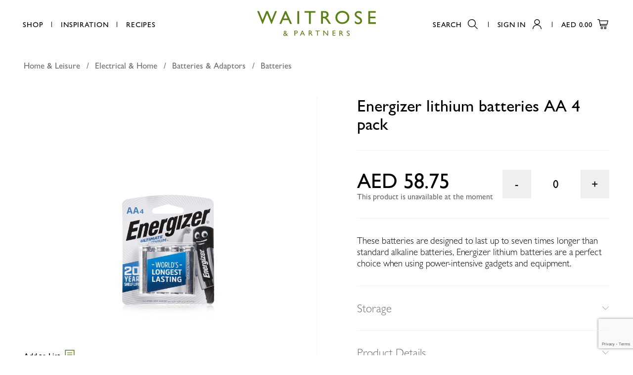

--- FILE ---
content_type: text/html; charset=utf-8
request_url: https://www.waitrose.ae/en/products/energizer-lithium-photo-aa-fr6-4pk_9161/
body_size: 68257
content:





<!DOCTYPE html>

<html>
<head>
    <meta charset="utf-8"/>
    <meta charset="utf-8">
    <meta name="viewport" content="width=device-width, initial-scale=1.0"/>

    
        <title>Energizer lithium batteries AA 4 pack - Waitrose UAE & Partners</title>
  

  
    <meta name="description" content="Buy Energizer lithium batteries AA 4 pack from Waitrose.ae. Get free delivery in Dubai & Abu Dhabi on all grocery orders over 350AED.">
  



<meta name="created" content="21st Nov 2025 06:13"/>
<meta name="viewport" content="width=device-width"/>


  
  <link rel="canonical" href="/en/products/energizer-lithium-photo-aa-fr6-4pk_9161/"/>
  




<meta property="og:locale" content="en_AE"/>
<meta property="og:site_name" content="https://www.waitrose.ae/"/>
<meta name="twitter:card" content="summary_large_image"/>


  <meta property="og:url" content="https://www.waitrose.ae/en/products/energizer-lithium-photo-aa-fr6-4pk_9161/"/>



  


  <meta property="og:image" content="www.waitrose.aehttps://prod-waitrose.azureedge.net/media/cache/74/dc/74dcbcf3be8efde475edc0656343db5c.jpg"/>
  <meta property="og:image:secure_url" content="www.waitrose.aehttps://prod-waitrose.azureedge.net/media/cache/74/dc/74dcbcf3be8efde475edc0656343db5c.jpg"/>
  <meta itemprop="image" content="www.waitrose.aehttps://prod-waitrose.azureedge.net/media/cache/74/dc/74dcbcf3be8efde475edc0656343db5c.jpg">
  <meta name="twitter:image" content="www.waitrose.aehttps://prod-waitrose.azureedge.net/media/cache/74/dc/74dcbcf3be8efde475edc0656343db5c.jpg">
  <meta property="og:image:width" content="600"/>
  <meta property="og:image:height" content="600"/>





  <meta property="og:title" content="Energizer lithium batteries AA 4 pack"/>
  <meta name="twitter:title" content="Energizer lithium batteries AA 4 pack"/>




  <meta property="og:type" content="product"/>



  <meta property="og:description" content="Buy Energizer lithium batteries AA 4 pack from Waitrose in United Arab Emirates. Get free delivery on all orders."/>
  <meta name="twitter:description" content="Buy Energizer lithium batteries AA 4 pack from Waitrose in United Arab Emirates. Get free delivery on all orders.">




<!-- mobile application -->
<link rel="apple-app-site-association" href="/apple-app-site-association">
<meta property="al:ios:app_store_id" content="1544206466">
<meta property="al:ios:app_name" content="Waitrose">
<meta property="al:ios:url" content="waitrose://">
<meta name="apple-itunes-app" content="app-id=1544206466, affiliate-data=myAffiliateData, app-argument=https://apps.apple.com/ae/app/waitrose/id1544206466?mt=8">


<meta property="al:android:package" content="com.dnc.waitrose">
<meta property="al:android:app_name" content="Waitrose">
<meta property="al:android:url" content="waitrose://">
<meta property="al:web:url" content="https://waitrose.ae/en/">


    
<link rel="icon" href="https://prod-waitrose.azureedge.net/static/waitrose/img/icons/favicon.633ff8f879e2.png">
    

    
        <link rel="stylesheet" type="text/css" href="https://prod-waitrose.azureedge.net/static/waitrose/css/swiper.min.24f21657c546.css">
        <link rel="stylesheet" type="text/css" href="https://prod-waitrose.azureedge.net/static/waitrose/css/main.a00756495e25.css">
        <link rel="stylesheet" type="text/css" href="https://prod-waitrose.azureedge.net/static/waitrose/css/pagination.f84d95658c7f.css">

    

    
    
    
  <script type="text/javascript">
  
   var _learnq = _learnq || [];
   var item = {
       "ProductName": "Energizer lithium batteries AA 4 pack",
       "ProductID": "8888021300611",
       "SKU": "8888021300611",
       "Categories": ["Home & Leisure > Electrical & Home > Batteries & Adaptors > Batteries"],
       "ImageURL": "https://prod-waitrose.azureedge.net/media/images/products/2020/06/8888021300611.jpg",
       "URL": "www.waitrose.ae/en/products/energizer-lithium-photo-aa-fr6-4pk_9161/",
       "Brand": "Energizer",
       "Price": 58.75,
       "CompareAtPrice": ""
   };
   _learnq.push(["track", "Viewed Product", item]);
</script>




    
      <!-- Google Tag Manager -->
      <script>(function(w,d,s,l,i){w[l]=w[l]||[];w[l].push({'gtm.start':
      new Date().getTime(),event:'gtm.js'});var f=d.getElementsByTagName(s)[0],
      j=d.createElement(s),dl=l!='dataLayer'?'&l='+l:'';j.async=true;j.src=
      'https://www.googletagmanager.com/gtm.js?id='+i+dl;f.parentNode.insertBefore(j,f);
      })(window,document,'script','dataLayer','GTM-M3HG6TB');</script>
      <!-- End Google Tag Manager -->

      <!-- GA-4 Ecommerce -->
      
      <script async src="https://www.googletagmanager.com/gtag/js?id=G-05XNYJ9BJH"></script>
      <script>
        window.dataLayer = window.dataLayer || [];
        function gtag(){dataLayer.push(arguments);}
        gtag('js', new Date());

        gtag('config', G-05XNYJ9BJH);
      </script>
        
      <!-- End GA-4 Ecommerce -->


      <!-- Oribi Tracking -->
      <script type="application/javascript">
        (function(b,o,n,g,s,r,c) {
            if(b[s]) return;
            b[s]={};
            b[s].scriptToken="Xy0yODkzMDA1OTE";
            b[s].callsQueue=[];
            b[s].api=function(){b[s].callsQueue.push(arguments);};
            r=o.createElement(n);c=o.getElementsByTagName(n)[0];
            r.async=1;
            r.src=g;
            r.id=s+n;
            c.parentNode.insertBefore(r,c);
        })(window,document,"script","https://cdn.oribi.io/Xy0yODkzMDA1OTE/oribi.js","ORIBI");
      </script>
      <!-- End Oribi Tracking -->
    
     <script type="text/javascript"
             async="" src="https://static.klaviyo.com/onsite/js/klaviyo.js?company_id=SmNxW2"></script>
      <!-- End Klaviyo -->

      

    


<script async="async" src="https://securepubads.g.doubleclick.net/tag/js/gpt.js"></script>
<script>
  window.googletag = window.googletag || {cmd: []};
  googletag.cmd.push(function () {
    googletag.pubads().collapseEmptyDivs(true);

    
      // Product Internal product-internal-small-banner 786x120, 300x250
      
      
      
      
      

      let size_mapping_51 = googletag.sizeMapping()
              .addSize([0, 0], [300, 250])
              .addSize([900, 300], [786, 120])
              .build();
      googletag.defineSlot("/22805474275/WAITPI001", [786, 120], "product-internal-small-banner").defineSizeMapping(size_mapping_51).addService(googletag.pubads());

    

      // dfp ads for search bar
      let size_mapping_13 = googletag.sizeMapping()
                 .addSize([1050, 300], [300, 250])
                 .build();


      googletag.defineSlot("/22805474275/WAITDS001", [300, 250], "dfp_search_ads_id" ).defineSizeMapping(size_mapping_13).addService(googletag.pubads());

    
    let size_mapping_11 = googletag.sizeMapping()
            .addSize([0, 0], [300, 600])
            .build();

    <!--   .defineSizeMapping(size_mapping_5)     -->
    googletag.defineSlot("/22805474275/WAITDD001", [300, 600], "mega-menu-ad").addService(googletag.pubads());


    let size_mapping_14 = googletag.sizeMapping()
        .addSize([0, 0], [300, 250])
        .addSize([725, 300], [650, 120])
        .build();
    googletag.defineSlot("/22805474275/WAITB001", [650, 120], "checkout_google_ads_id_top").defineSizeMapping(size_mapping_14).addService(googletag.pubads());


    googletag.enableServices();
  });
</script>

    <meta name="facebook-domain-verification" content="zr4yutmrk1my2k4r0ea0cg3tkeoyk5" />

</head>


<body class="product-page
        ">


    <!-- Google Tag Manager (noscript) -->
    <noscript><iframe src="https://www.googletagmanager.com/ns.html?id=GTM-M3HG6TB"
    height="0" width="0" style="display:none;visibility:hidden"></iframe></noscript>
    <!-- End Google Tag Manager (noscript) -->


    
      
<section class="smart-banner">
	<a href="javascript:void(0)" class="close-smart-banner">
		<svg xmlns="http://www.w3.org/2000/svg" width="11.29" height="11.29" viewBox="0 0 11.29 11.29">
          <path d="M11.29 10.58L6.35 5.64 11.29.71 10.58 0 5.64 4.94.71 0 0 .71l4.94 4.93L0 10.58l.71.71 4.93-4.94 4.94 4.94.71-.71z"></path>
        </svg>
	</a>
  <img src="https://prod-waitrose.azureedge.net/static/waitrose/icons/app-icon.b1fecdcd0336.png" alt="Waitrose - UAE Grocery Deliver" class="app-icon"/>
	<div class="info">
		<p class="app-name gill-sans-regular-16-14">Waitrose - UAE Grocery Deliver</p>
		<p class="app-info gill-sans-light-14-14">Digital & Code FZ LLC</p>
	</div>
	<a href="https://waitrose.app.link" target="_blank" class="[ app-link branch-smart-banner-cta-button ] gill-sans-regular-16-14">Open</a>
</section>

      <div id="page_wrapper" class="">
        
            

<header class="[ l-Header l-Header--shrink ]"
        id="js-header">

  <nav class="[ l-Header__nav ] [ js-header-nav ]">
    <ul class="u-list--bare">
      <li class="gill-sans-regular-15-14 ">
        <a href="javascript:void(0);" class="l-Header__nav-item menu_button">Shop</a>
        







<div class="dropdown-main">

  <div class="dropdown-menu ">
    <div class="menu-content">

      <nav class="level-one">
        <div class="menu-div">
          <ul>
            
            <li>
              <a class="level-one-a" href="/catalogue">All products</a>
            </li>
            
              
                <li>
                  <a href="/en/catalogue/offer/?selected_facets=is_christmas%3ATrue"
                     class="level-one-a">Christmas</a>
                </li>
              
            
            
            
            <li>
              <a class="level-one-a"
                 href="/en/catalogue/offer/?selected_facets=is_new_exact%3ATrue&sort_by=boost-value">New
                Products</a>
            </li>
            
              

              

                <li>
                  <a class="level-one-a " href="/en/catalogue/category/baby-toddler_303/">Baby &amp; Toddler</a>
                  <div class="arrow-svg">
                    <svg xmlns="http://www.w3.org/2000/svg" width="5" height="8" viewBox="0 0 3.56 5.71">
                      <path d="M.71 5.71L0 5l2.15-2.15L0 .71.71 0l2.85 2.85L.71 5.71z"></path>
                    </svg>
                  </div>
                  <div class="level-two">
                    <div class="menu-div">
                      <ul>
                        

  <li>
    <a class="level-one-a"  href="/en/catalogue/category/baby-toddler/accessories_304/">Accessories</a>
    <div class="arrow-svg">
      <svg xmlns="http://www.w3.org/2000/svg" width="5" height="8" viewBox="0 0 3.56 5.71">
        <path d="M.71 5.71L0 5l2.15-2.15L0 .71.71 0l2.85 2.85L.71 5.71z"></path>
      </svg>
    </div>
    <div class="level-three">
      <div class="menu-div">
        <ul>
          
  
    <li>
      <a class="level-two-a" href="/en/catalogue/category/baby-toddler/accessories/bathing_604/">Bathing</a>
    </li>
  

  
    <li>
      <a class="level-two-a" href="/en/catalogue/category/baby-toddler/accessories/bottles-teats-bibs_305/">Bottles, Teats &amp; Bibs</a>
    </li>
  

  
    <li>
      <a class="level-two-a" href="/en/catalogue/category/baby-toddler/accessories/cups-feeding_306/">Cups &amp; Feeding</a>
    </li>
  

  
    <li>
      <a class="level-two-a" href="/en/catalogue/category/baby-toddler/accessories/grooming_307/">Grooming</a>
    </li>
  

  
    <li>
      <a class="level-two-a" href="/en/catalogue/category/baby-toddler/accessories/healthcare-dental_308/">Healthcare &amp; Dental</a>
    </li>
  

  
    <li>
      <a class="level-two-a" href="/en/catalogue/category/baby-toddler/accessories/soothers-teething_309/">Soothers &amp; Teething</a>
    </li>
  

  
    <li>
      <a class="level-two-a" href="/en/catalogue/category/baby-toddler/accessories/toys-home_310/">Toys &amp; Home</a>
    </li>
  


        </ul>
      </div>
    </div>
  </li>


  <li>
    <a class="level-one-a"  href="/en/catalogue/category/baby-toddler/baby-wipes_311/">Baby Wipes</a>
    <div class="arrow-svg">
      <svg xmlns="http://www.w3.org/2000/svg" width="5" height="8" viewBox="0 0 3.56 5.71">
        <path d="M.71 5.71L0 5l2.15-2.15L0 .71.71 0l2.85 2.85L.71 5.71z"></path>
      </svg>
    </div>
    <div class="level-three">
      <div class="menu-div">
        <ul>
          

        </ul>
      </div>
    </div>
  </li>


  <li>
    <a class="level-one-a"  href="/en/catalogue/category/baby-toddler/food_312/">Food</a>
    <div class="arrow-svg">
      <svg xmlns="http://www.w3.org/2000/svg" width="5" height="8" viewBox="0 0 3.56 5.71">
        <path d="M.71 5.71L0 5l2.15-2.15L0 .71.71 0l2.85 2.85L.71 5.71z"></path>
      </svg>
    </div>
    <div class="level-three">
      <div class="menu-div">
        <ul>
          
  
    <li>
      <a class="level-two-a" href="/en/catalogue/category/baby-toddler/food/cereals_313/">Cereals</a>
    </li>
  

  
    <li>
      <a class="level-two-a" href="/en/catalogue/category/baby-toddler/food/fruit_314/">Fruit</a>
    </li>
  

  
    <li>
      <a class="level-two-a" href="/en/catalogue/category/baby-toddler/food/juices-water_315/">Juices &amp; Water</a>
    </li>
  

  
    <li>
      <a class="level-two-a" href="/en/catalogue/category/baby-toddler/food/meals_316/">Meals</a>
    </li>
  

  
    <li>
      <a class="level-two-a" href="/en/catalogue/category/baby-toddler/food/snacks_317/">Snacks</a>
    </li>
  


        </ul>
      </div>
    </div>
  </li>


  <li>
    <a class="level-one-a"  href="/en/catalogue/category/baby-toddler/milk_318/">Milk</a>
    <div class="arrow-svg">
      <svg xmlns="http://www.w3.org/2000/svg" width="5" height="8" viewBox="0 0 3.56 5.71">
        <path d="M.71 5.71L0 5l2.15-2.15L0 .71.71 0l2.85 2.85L.71 5.71z"></path>
      </svg>
    </div>
    <div class="level-three">
      <div class="menu-div">
        <ul>
          
  
    <li>
      <a class="level-two-a" href="/en/catalogue/category/baby-toddler/milk/first-milk-0-12-months_319/">First Milk (0-12 months)</a>
    </li>
  

  
    <li>
      <a class="level-two-a" href="/en/catalogue/category/baby-toddler/milk/follow-on-milk-6-12-months_320/">Follow On Milk (6-12 Months)</a>
    </li>
  

  
    <li>
      <a class="level-two-a" href="/en/catalogue/category/baby-toddler/milk/growing-up-milk-12-months_321/">Growing Up Milk (12 months+)</a>
    </li>
  

  
    <li>
      <a class="level-two-a" href="/en/catalogue/category/baby-toddler/milk/toddler-3-years_322/">Toddler (3 years +)</a>
    </li>
  


        </ul>
      </div>
    </div>
  </li>


  <li>
    <a class="level-one-a"  href="/en/catalogue/category/baby-toddler/nappies_323/">Nappies</a>
    <div class="arrow-svg">
      <svg xmlns="http://www.w3.org/2000/svg" width="5" height="8" viewBox="0 0 3.56 5.71">
        <path d="M.71 5.71L0 5l2.15-2.15L0 .71.71 0l2.85 2.85L.71 5.71z"></path>
      </svg>
    </div>
    <div class="level-three">
      <div class="menu-div">
        <ul>
          
  
    <li>
      <a class="level-two-a" href="/en/catalogue/category/baby-toddler/nappies/nappy-bags-changing-accessories_324/">Nappy Bags &amp; Changing Accessories</a>
    </li>
  

  
    <li>
      <a class="level-two-a" href="/en/catalogue/category/baby-toddler/nappies/pull-ups-night-time-swimmers_325/">Pull Ups, Night Time &amp; Swimmers</a>
    </li>
  

  
    <li>
      <a class="level-two-a" href="/en/catalogue/category/baby-toddler/nappies/size-1-2-up-to-5kg_326/">Size 1 &amp; 2 (up to 5kg)</a>
    </li>
  

  
    <li>
      <a class="level-two-a" href="/en/catalogue/category/baby-toddler/nappies/size-3-4-9kg_327/">Size 3 (4-9kg)</a>
    </li>
  

  
    <li>
      <a class="level-two-a" href="/en/catalogue/category/baby-toddler/nappies/size-4-4-7-16kg_328/">Size 4 &amp; 4+ (7-16kg)</a>
    </li>
  

  
    <li>
      <a class="level-two-a" href="/en/catalogue/category/baby-toddler/nappies/size-5-5-11-22kg_329/">Size 5 &amp; 5+ (11-22kg)</a>
    </li>
  

  
    <li>
      <a class="level-two-a" href="/en/catalogue/category/baby-toddler/nappies/size-6-13kg_330/">Size 6 (13kg +)</a>
    </li>
  


        </ul>
      </div>
    </div>
  </li>


  <li>
    <a class="level-one-a"  href="/en/catalogue/category/baby-toddler/Toiletries_331/">Toiletries</a>
    <div class="arrow-svg">
      <svg xmlns="http://www.w3.org/2000/svg" width="5" height="8" viewBox="0 0 3.56 5.71">
        <path d="M.71 5.71L0 5l2.15-2.15L0 .71.71 0l2.85 2.85L.71 5.71z"></path>
      </svg>
    </div>
    <div class="level-three">
      <div class="menu-div">
        <ul>
          
  
    <li>
      <a class="level-two-a" href="/en/catalogue/category/baby-toddler/Toiletries/cream-lotion_797/">Cream &amp; Lotion</a>
    </li>
  

  
    <li>
      <a class="level-two-a" href="/en/catalogue/category/baby-toddler/Toiletries/oil-cologne_605/">Oil &amp; Cologne</a>
    </li>
  

  
    <li>
      <a class="level-two-a" href="/en/catalogue/category/baby-toddler/Toiletries/powder-cotton-wool_606/">Powder &amp; Cotton Wool</a>
    </li>
  

  
    <li>
      <a class="level-two-a" href="/en/catalogue/category/baby-toddler/Toiletries/shampoo-conditioner_332/">Shampoo &amp; Conditioner</a>
    </li>
  

  
    <li>
      <a class="level-two-a" href="/en/catalogue/category/baby-toddler/Toiletries/washing-bathing_607/">Washing &amp; Bathing</a>
    </li>
  


        </ul>
      </div>
    </div>
  </li>


                      </ul>
                    </div>
                  </div>
                </li>

              

                <li>
                  <a class="level-one-a " href="/en/catalogue/category/bakery_333/">Bakery</a>
                  <div class="arrow-svg">
                    <svg xmlns="http://www.w3.org/2000/svg" width="5" height="8" viewBox="0 0 3.56 5.71">
                      <path d="M.71 5.71L0 5l2.15-2.15L0 .71.71 0l2.85 2.85L.71 5.71z"></path>
                    </svg>
                  </div>
                  <div class="level-two">
                    <div class="menu-div">
                      <ul>
                        

  <li>
    <a class="level-one-a"  href="/en/catalogue/category/bakery/bread_334/">Bread</a>
    <div class="arrow-svg">
      <svg xmlns="http://www.w3.org/2000/svg" width="5" height="8" viewBox="0 0 3.56 5.71">
        <path d="M.71 5.71L0 5l2.15-2.15L0 .71.71 0l2.85 2.85L.71 5.71z"></path>
      </svg>
    </div>
    <div class="level-three">
      <div class="menu-div">
        <ul>
          
  
    <li>
      <a class="level-two-a" href="/en/catalogue/category/bakery/bread/brown-wholemeal_608/">Brown &amp; Wholemeal</a>
    </li>
  

  
    <li>
      <a class="level-two-a" href="/en/catalogue/category/bakery/bread/flavoured_335/">Flavoured</a>
    </li>
  

  
    <li>
      <a class="level-two-a" href="/en/catalogue/category/bakery/bread/rye_798/">Rye</a>
    </li>
  

  
    <li>
      <a class="level-two-a" href="/en/catalogue/category/bakery/bread/seeded-multigrain_337/">Seeded &amp; Multigrain</a>
    </li>
  

  
    <li>
      <a class="level-two-a" href="/en/catalogue/category/bakery/bread/white_338/">White</a>
    </li>
  


        </ul>
      </div>
    </div>
  </li>


  <li>
    <a class="level-one-a"  href="/en/catalogue/category/bakery/crumpets-croissants-pastries_609/">Crumpets, Croissants &amp; Pastries</a>
    <div class="arrow-svg">
      <svg xmlns="http://www.w3.org/2000/svg" width="5" height="8" viewBox="0 0 3.56 5.71">
        <path d="M.71 5.71L0 5l2.15-2.15L0 .71.71 0l2.85 2.85L.71 5.71z"></path>
      </svg>
    </div>
    <div class="level-three">
      <div class="menu-div">
        <ul>
          
  
    <li>
      <a class="level-two-a" href="/en/catalogue/category/bakery/crumpets-croissants-pastries/croissants_610/">Croissants</a>
    </li>
  

  
    <li>
      <a class="level-two-a" href="/en/catalogue/category/bakery/crumpets-croissants-pastries/Pastries_886/">Pastries</a>
    </li>
  


        </ul>
      </div>
    </div>
  </li>


  <li>
    <a class="level-one-a"  href="/en/catalogue/category/bakery/rolls-baguettes-bagels_611/">Rolls, Baguettes &amp; Bagels</a>
    <div class="arrow-svg">
      <svg xmlns="http://www.w3.org/2000/svg" width="5" height="8" viewBox="0 0 3.56 5.71">
        <path d="M.71 5.71L0 5l2.15-2.15L0 .71.71 0l2.85 2.85L.71 5.71z"></path>
      </svg>
    </div>
    <div class="level-three">
      <div class="menu-div">
        <ul>
          

        </ul>
      </div>
    </div>
  </li>


  <li>
    <a class="level-one-a"  href="/en/catalogue/category/bakery/Savoury-treats_887/">Savoury Treats</a>
    <div class="arrow-svg">
      <svg xmlns="http://www.w3.org/2000/svg" width="5" height="8" viewBox="0 0 3.56 5.71">
        <path d="M.71 5.71L0 5l2.15-2.15L0 .71.71 0l2.85 2.85L.71 5.71z"></path>
      </svg>
    </div>
    <div class="level-three">
      <div class="menu-div">
        <ul>
          

        </ul>
      </div>
    </div>
  </li>


  <li>
    <a class="level-one-a"  href="/en/catalogue/category/bakery/sweet-treats_339/">Sweet Treats</a>
    <div class="arrow-svg">
      <svg xmlns="http://www.w3.org/2000/svg" width="5" height="8" viewBox="0 0 3.56 5.71">
        <path d="M.71 5.71L0 5l2.15-2.15L0 .71.71 0l2.85 2.85L.71 5.71z"></path>
      </svg>
    </div>
    <div class="level-three">
      <div class="menu-div">
        <ul>
          
  
    <li>
      <a class="level-two-a" href="/en/catalogue/category/bakery/sweet-treats/arabic_340/">Arabic</a>
    </li>
  

  
    <li>
      <a class="level-two-a" href="/en/catalogue/category/bakery/sweet-treats/brownies-muffins-cakes_341/">Brownies, Muffins &amp; Cakes</a>
    </li>
  

  
    <li>
      <a class="level-two-a" href="/en/catalogue/category/bakery/sweet-treats/donuts-cookies-biscuits_612/">Donuts, Cookies &amp; Biscuits</a>
    </li>
  

  
    <li>
      <a class="level-two-a" href="/en/catalogue/category/bakery/sweet-treats/pies-puddings-bites_342/">Pies, Puddings &amp; Bites</a>
    </li>
  

  
    <li>
      <a class="level-two-a" href="/en/catalogue/category/bakery/sweet-treats/waffles-scones-pancakes_613/">Waffles, Scones &amp; Pancakes</a>
    </li>
  


        </ul>
      </div>
    </div>
  </li>


  <li>
    <a class="level-one-a"  href="/en/catalogue/category/bakery/world-bakery_614/">World Bakery</a>
    <div class="arrow-svg">
      <svg xmlns="http://www.w3.org/2000/svg" width="5" height="8" viewBox="0 0 3.56 5.71">
        <path d="M.71 5.71L0 5l2.15-2.15L0 .71.71 0l2.85 2.85L.71 5.71z"></path>
      </svg>
    </div>
    <div class="level-three">
      <div class="menu-div">
        <ul>
          

        </ul>
      </div>
    </div>
  </li>


  <li>
    <a class="level-one-a"  href="/en/catalogue/category/bakery/wraps-pitta-arabic-bread_343/">Wraps, Pitta &amp; Arabic Bread</a>
    <div class="arrow-svg">
      <svg xmlns="http://www.w3.org/2000/svg" width="5" height="8" viewBox="0 0 3.56 5.71">
        <path d="M.71 5.71L0 5l2.15-2.15L0 .71.71 0l2.85 2.85L.71 5.71z"></path>
      </svg>
    </div>
    <div class="level-three">
      <div class="menu-div">
        <ul>
          

        </ul>
      </div>
    </div>
  </li>


                      </ul>
                    </div>
                  </div>
                </li>

              

                <li>
                  <a class="level-one-a " href="/en/catalogue/category/beauty-cosmetics_344/">Beauty &amp; Cosmetics</a>
                  <div class="arrow-svg">
                    <svg xmlns="http://www.w3.org/2000/svg" width="5" height="8" viewBox="0 0 3.56 5.71">
                      <path d="M.71 5.71L0 5l2.15-2.15L0 .71.71 0l2.85 2.85L.71 5.71z"></path>
                    </svg>
                  </div>
                  <div class="level-two">
                    <div class="menu-div">
                      <ul>
                        

  <li>
    <a class="level-one-a"  href="/en/catalogue/category/beauty-cosmetics/facial-skincare_345/">Facial Skincare</a>
    <div class="arrow-svg">
      <svg xmlns="http://www.w3.org/2000/svg" width="5" height="8" viewBox="0 0 3.56 5.71">
        <path d="M.71 5.71L0 5l2.15-2.15L0 .71.71 0l2.85 2.85L.71 5.71z"></path>
      </svg>
    </div>
    <div class="level-three">
      <div class="menu-div">
        <ul>
          
  
    <li>
      <a class="level-two-a" href="/en/catalogue/category/beauty-cosmetics/facial-skincare/cleansers-washes_346/">Cleansers &amp; Washes</a>
    </li>
  

  
    <li>
      <a class="level-two-a" href="/en/catalogue/category/beauty-cosmetics/facial-skincare/day-creams-moisturisers_347/">Day Creams &amp; Moisturisers</a>
    </li>
  

  
    <li>
      <a class="level-two-a" href="/en/catalogue/category/beauty-cosmetics/facial-skincare/eye-creams_348/">Eye Creams</a>
    </li>
  

  
    <li>
      <a class="level-two-a" href="/en/catalogue/category/beauty-cosmetics/facial-skincare/lip-care_615/">Lip Care</a>
    </li>
  

  
    <li>
      <a class="level-two-a" href="/en/catalogue/category/beauty-cosmetics/facial-skincare/masks_616/">Masks</a>
    </li>
  

  
    <li>
      <a class="level-two-a" href="/en/catalogue/category/beauty-cosmetics/facial-skincare/micellar-water-removers_349/">Micellar Water &amp; Removers</a>
    </li>
  

  
    <li>
      <a class="level-two-a" href="/en/catalogue/category/beauty-cosmetics/facial-skincare/natural_892/">Natural</a>
    </li>
  

  
    <li>
      <a class="level-two-a" href="/en/catalogue/category/beauty-cosmetics/facial-skincare/night-creams-treatments_350/">Night Creams &amp; Treatments</a>
    </li>
  

  
    <li>
      <a class="level-two-a" href="/en/catalogue/category/beauty-cosmetics/facial-skincare/peels-pore-treatments_891/">Peels &amp; Pore Treatments</a>
    </li>
  

  
    <li>
      <a class="level-two-a" href="/en/catalogue/category/beauty-cosmetics/facial-skincare/scrubs-exfoliation_351/">Scrubs &amp; Exfoliation</a>
    </li>
  

  
    <li>
      <a class="level-two-a" href="/en/catalogue/category/beauty-cosmetics/facial-skincare/serum-oils-premium-skincare_352/">Serum, Oils &amp; Premium Skincare</a>
    </li>
  

  
    <li>
      <a class="level-two-a" href="/en/catalogue/category/beauty-cosmetics/facial-skincare/wipes_353/">Wipes</a>
    </li>
  


        </ul>
      </div>
    </div>
  </li>


  <li>
    <a class="level-one-a"  href="/en/catalogue/category/beauty-cosmetics/make-up_354/">Make Up</a>
    <div class="arrow-svg">
      <svg xmlns="http://www.w3.org/2000/svg" width="5" height="8" viewBox="0 0 3.56 5.71">
        <path d="M.71 5.71L0 5l2.15-2.15L0 .71.71 0l2.85 2.85L.71 5.71z"></path>
      </svg>
    </div>
    <div class="level-three">
      <div class="menu-div">
        <ul>
          
  
    <li>
      <a class="level-two-a" href="/en/catalogue/category/beauty-cosmetics/make-up/accessories_910/">Accessories</a>
    </li>
  

  
    <li>
      <a class="level-two-a" href="/en/catalogue/category/beauty-cosmetics/make-up/eyes_617/">Eyes</a>
    </li>
  

  
    <li>
      <a class="level-two-a" href="/en/catalogue/category/beauty-cosmetics/make-up/face_799/">Face</a>
    </li>
  

  
    <li>
      <a class="level-two-a" href="/en/catalogue/category/beauty-cosmetics/make-up/fake-tan_619/">Fake tan</a>
    </li>
  

  
    <li>
      <a class="level-two-a" href="/en/catalogue/category/beauty-cosmetics/make-up/lips_903/">Lips</a>
    </li>
  

  
    <li>
      <a class="level-two-a" href="/en/catalogue/category/beauty-cosmetics/make-up/nails_355/">Nails</a>
    </li>
  


        </ul>
      </div>
    </div>
  </li>


                      </ul>
                    </div>
                  </div>
                </li>

              

                <li>
                  <a class="level-one-a " href="/en/catalogue/category/beverages_357/">Beverages</a>
                  <div class="arrow-svg">
                    <svg xmlns="http://www.w3.org/2000/svg" width="5" height="8" viewBox="0 0 3.56 5.71">
                      <path d="M.71 5.71L0 5l2.15-2.15L0 .71.71 0l2.85 2.85L.71 5.71z"></path>
                    </svg>
                  </div>
                  <div class="level-two">
                    <div class="menu-div">
                      <ul>
                        

  <li>
    <a class="level-one-a"  href="/en/catalogue/category/beverages/coffee_358/">Coffee</a>
    <div class="arrow-svg">
      <svg xmlns="http://www.w3.org/2000/svg" width="5" height="8" viewBox="0 0 3.56 5.71">
        <path d="M.71 5.71L0 5l2.15-2.15L0 .71.71 0l2.85 2.85L.71 5.71z"></path>
      </svg>
    </div>
    <div class="level-three">
      <div class="menu-div">
        <ul>
          
  
    <li>
      <a class="level-two-a" href="/en/catalogue/category/beverages/coffee/coffee-creamers_620/">Coffee Creamers</a>
    </li>
  

  
    <li>
      <a class="level-two-a" href="/en/catalogue/category/beverages/coffee/ground_621/">Ground</a>
    </li>
  

  
    <li>
      <a class="level-two-a" href="/en/catalogue/category/beverages/coffee/instant_359/">Instant</a>
    </li>
  

  
    <li>
      <a class="level-two-a" href="/en/catalogue/category/beverages/coffee/pods-capsules_622/">Pods &amp; Capsules</a>
    </li>
  

  
    <li>
      <a class="level-two-a" href="/en/catalogue/category/beverages/coffee/sachets-filters-to-go_623/">Sachets, Filters &amp; To go</a>
    </li>
  

  
    <li>
      <a class="level-two-a" href="/en/catalogue/category/beverages/coffee/whole-bean_624/">Whole bean</a>
    </li>
  


        </ul>
      </div>
    </div>
  </li>


  <li>
    <a class="level-one-a"  href="/en/catalogue/category/beverages/free-from_872/">Free From</a>
    <div class="arrow-svg">
      <svg xmlns="http://www.w3.org/2000/svg" width="5" height="8" viewBox="0 0 3.56 5.71">
        <path d="M.71 5.71L0 5l2.15-2.15L0 .71.71 0l2.85 2.85L.71 5.71z"></path>
      </svg>
    </div>
    <div class="level-three">
      <div class="menu-div">
        <ul>
          
  
    <li>
      <a class="level-two-a" href="/en/catalogue/category/beverages/free-from/non-alcoholic-beer_873/">Non Alcoholic Beer</a>
    </li>
  


        </ul>
      </div>
    </div>
  </li>


  <li>
    <a class="level-one-a"  href="/en/catalogue/category/beverages/hot-chocolate-malted_874/">Hot Chocolate &amp; Malted</a>
    <div class="arrow-svg">
      <svg xmlns="http://www.w3.org/2000/svg" width="5" height="8" viewBox="0 0 3.56 5.71">
        <path d="M.71 5.71L0 5l2.15-2.15L0 .71.71 0l2.85 2.85L.71 5.71z"></path>
      </svg>
    </div>
    <div class="level-three">
      <div class="menu-div">
        <ul>
          

        </ul>
      </div>
    </div>
  </li>


  <li>
    <a class="level-one-a"  href="/en/catalogue/category/beverages/kids-lunchboxes_801/">Kids &amp; Lunchboxes</a>
    <div class="arrow-svg">
      <svg xmlns="http://www.w3.org/2000/svg" width="5" height="8" viewBox="0 0 3.56 5.71">
        <path d="M.71 5.71L0 5l2.15-2.15L0 .71.71 0l2.85 2.85L.71 5.71z"></path>
      </svg>
    </div>
    <div class="level-three">
      <div class="menu-div">
        <ul>
          

        </ul>
      </div>
    </div>
  </li>


  <li>
    <a class="level-one-a"  href="/en/catalogue/category/beverages/long-life-milk_793/">Long Life Milk</a>
    <div class="arrow-svg">
      <svg xmlns="http://www.w3.org/2000/svg" width="5" height="8" viewBox="0 0 3.56 5.71">
        <path d="M.71 5.71L0 5l2.15-2.15L0 .71.71 0l2.85 2.85L.71 5.71z"></path>
      </svg>
    </div>
    <div class="level-three">
      <div class="menu-div">
        <ul>
          
  
    <li>
      <a class="level-two-a" href="/en/catalogue/category/beverages/long-life-milk/alternative_875/">Alternative</a>
    </li>
  

  
    <li>
      <a class="level-two-a" href="/en/catalogue/category/beverages/long-life-milk/long-life_802/">Long Life</a>
    </li>
  

  
    <li>
      <a class="level-two-a" href="/en/catalogue/category/beverages/long-life-milk/powder_794/">Powder</a>
    </li>
  


        </ul>
      </div>
    </div>
  </li>


  <li>
    <a class="level-one-a"  href="/en/catalogue/category/beverages/premium-mixers_987/">Premium &amp; Mixers</a>
    <div class="arrow-svg">
      <svg xmlns="http://www.w3.org/2000/svg" width="5" height="8" viewBox="0 0 3.56 5.71">
        <path d="M.71 5.71L0 5l2.15-2.15L0 .71.71 0l2.85 2.85L.71 5.71z"></path>
      </svg>
    </div>
    <div class="level-three">
      <div class="menu-div">
        <ul>
          
  
    <li>
      <a class="level-two-a" href="/en/catalogue/category/beverages/premium-mixers/adult-drinks-mixers_988/">Adult Drinks &amp; Mixers</a>
    </li>
  

  
    <li>
      <a class="level-two-a" href="/en/catalogue/category/beverages/premium-mixers/energy-drinks_990/">Energy Drinks</a>
    </li>
  

  
    <li>
      <a class="level-two-a" href="/en/catalogue/category/beverages/premium-mixers/tonic-water_1005/">Tonic Water</a>
    </li>
  


        </ul>
      </div>
    </div>
  </li>


  <li>
    <a class="level-one-a"  href="/en/catalogue/category/beverages/refrigerated_360/">Refrigerated</a>
    <div class="arrow-svg">
      <svg xmlns="http://www.w3.org/2000/svg" width="5" height="8" viewBox="0 0 3.56 5.71">
        <path d="M.71 5.71L0 5l2.15-2.15L0 .71.71 0l2.85 2.85L.71 5.71z"></path>
      </svg>
    </div>
    <div class="level-three">
      <div class="menu-div">
        <ul>
          
  
    <li>
      <a class="level-two-a" href="/en/catalogue/category/beverages/refrigerated/fresh-juices_361/">Fresh Juices</a>
    </li>
  

  
    <li>
      <a class="level-two-a" href="/en/catalogue/category/beverages/refrigerated/health-drinks_362/">Health Drinks</a>
    </li>
  

  
    <li>
      <a class="level-two-a" href="/en/catalogue/category/beverages/refrigerated/iced-regular-coffees_363/">Iced &amp; Regular Coffees</a>
    </li>
  

  
    <li>
      <a class="level-two-a" href="/en/catalogue/category/beverages/refrigerated/smoothies-yoghurts-drinks_364/">Smoothies &amp; Yoghurts Drinks</a>
    </li>
  


        </ul>
      </div>
    </div>
  </li>


  <li>
    <a class="level-one-a"  href="/en/catalogue/category/beverages/soft-drinks-juices-squash_365/">Soft Drinks, Juices &amp; Squash</a>
    <div class="arrow-svg">
      <svg xmlns="http://www.w3.org/2000/svg" width="5" height="8" viewBox="0 0 3.56 5.71">
        <path d="M.71 5.71L0 5l2.15-2.15L0 .71.71 0l2.85 2.85L.71 5.71z"></path>
      </svg>
    </div>
    <div class="level-three">
      <div class="menu-div">
        <ul>
          
  
    <li>
      <a class="level-two-a" href="/en/catalogue/category/beverages/soft-drinks-juices-squash/apple_366/">Apple</a>
    </li>
  

  
    <li>
      <a class="level-two-a" href="/en/catalogue/category/beverages/soft-drinks-juices-squash/berry-cranberry_803/">Berry &amp; Cranberry</a>
    </li>
  

  
    <li>
      <a class="level-two-a" href="/en/catalogue/category/beverages/soft-drinks-juices-squash/cola_367/">Cola</a>
    </li>
  

  
    <li>
      <a class="level-two-a" href="/en/catalogue/category/beverages/soft-drinks-juices-squash/diet_368/">Diet</a>
    </li>
  

  
    <li>
      <a class="level-two-a" href="/en/catalogue/category/beverages/soft-drinks-juices-squash/grape_804/">Grape</a>
    </li>
  

  
    <li>
      <a class="level-two-a" href="/en/catalogue/category/beverages/soft-drinks-juices-squash/lemonade-non-colas_369/">Lemonade &amp; Non Colas</a>
    </li>
  

  
    <li>
      <a class="level-two-a" href="/en/catalogue/category/beverages/soft-drinks-juices-squash/mixed-juice_370/">Mixed Juice</a>
    </li>
  

  
    <li>
      <a class="level-two-a" href="/en/catalogue/category/beverages/soft-drinks-juices-squash/orange_371/">Orange</a>
    </li>
  

  
    <li>
      <a class="level-two-a" href="/en/catalogue/category/beverages/soft-drinks-juices-squash/peach-other-flavours_372/">Peach &amp; Other Flavours</a>
    </li>
  

  
    <li>
      <a class="level-two-a" href="/en/catalogue/category/beverages/soft-drinks-juices-squash/pineapple-mango-tropical_805/">Pineapple, Mango &amp; Tropical</a>
    </li>
  

  
    <li>
      <a class="level-two-a" href="/en/catalogue/category/beverages/soft-drinks-juices-squash/squashes-syrups-cordials_806/">Squashes, Syrups &amp; Cordials</a>
    </li>
  


        </ul>
      </div>
    </div>
  </li>


  <li>
    <a class="level-one-a"  href="/en/catalogue/category/beverages/sports-nutrition-vitamin_373/">Sports, Nutrition &amp; Vitamin</a>
    <div class="arrow-svg">
      <svg xmlns="http://www.w3.org/2000/svg" width="5" height="8" viewBox="0 0 3.56 5.71">
        <path d="M.71 5.71L0 5l2.15-2.15L0 .71.71 0l2.85 2.85L.71 5.71z"></path>
      </svg>
    </div>
    <div class="level-three">
      <div class="menu-div">
        <ul>
          

        </ul>
      </div>
    </div>
  </li>


  <li>
    <a class="level-one-a"  href="/en/catalogue/category/beverages/tea_374/">Tea</a>
    <div class="arrow-svg">
      <svg xmlns="http://www.w3.org/2000/svg" width="5" height="8" viewBox="0 0 3.56 5.71">
        <path d="M.71 5.71L0 5l2.15-2.15L0 .71.71 0l2.85 2.85L.71 5.71z"></path>
      </svg>
    </div>
    <div class="level-three">
      <div class="menu-div">
        <ul>
          
  
    <li>
      <a class="level-two-a" href="/en/catalogue/category/beverages/tea/decaffeinated-red-bush_625/">Decaffeinated &amp; Red Bush</a>
    </li>
  

  
    <li>
      <a class="level-two-a" href="/en/catalogue/category/beverages/tea/everyday_626/">Everyday</a>
    </li>
  

  
    <li>
      <a class="level-two-a" href="/en/catalogue/category/beverages/tea/fruit-herbal_627/">Fruit &amp; Herbal</a>
    </li>
  

  
    <li>
      <a class="level-two-a" href="/en/catalogue/category/beverages/tea/green_628/">Green</a>
    </li>
  

  
    <li>
      <a class="level-two-a" href="/en/catalogue/category/beverages/tea/iced-tea_375/">Iced Tea</a>
    </li>
  

  
    <li>
      <a class="level-two-a" href="/en/catalogue/category/beverages/tea/organic_629/">Organic</a>
    </li>
  

  
    <li>
      <a class="level-two-a" href="/en/catalogue/category/beverages/tea/speciality_376/">Speciality</a>
    </li>
  


        </ul>
      </div>
    </div>
  </li>


  <li>
    <a class="level-one-a"  href="/en/catalogue/category/beverages/water_377/">Water</a>
    <div class="arrow-svg">
      <svg xmlns="http://www.w3.org/2000/svg" width="5" height="8" viewBox="0 0 3.56 5.71">
        <path d="M.71 5.71L0 5l2.15-2.15L0 .71.71 0l2.85 2.85L.71 5.71z"></path>
      </svg>
    </div>
    <div class="level-three">
      <div class="menu-div">
        <ul>
          
  
    <li>
      <a class="level-two-a" href="/en/catalogue/category/beverages/water/coconut_992/">Coconut Water</a>
    </li>
  

  
    <li>
      <a class="level-two-a" href="/en/catalogue/category/beverages/water/flavoured_807/">Flavoured Water</a>
    </li>
  

  
    <li>
      <a class="level-two-a" href="/en/catalogue/category/beverages/water/multipacks_876/">Multipacks</a>
    </li>
  

  
    <li>
      <a class="level-two-a" href="/en/catalogue/category/beverages/water/premium_1059/">Premium Water</a>
    </li>
  

  
    <li>
      <a class="level-two-a" href="/en/catalogue/category/beverages/water/sparkling_378/">Sparkling Water</a>
    </li>
  

  
    <li>
      <a class="level-two-a" href="/en/catalogue/category/beverages/water/still_379/">Still Water</a>
    </li>
  

  
    <li>
      <a class="level-two-a" href="/en/catalogue/category/beverages/water/vitamin_808/">Vitamin Water</a>
    </li>
  


        </ul>
      </div>
    </div>
  </li>


                      </ul>
                    </div>
                  </div>
                </li>

              

                <li>
                  <a class="level-one-a " href="/en/catalogue/category/butchery_380/">Butchery</a>
                  <div class="arrow-svg">
                    <svg xmlns="http://www.w3.org/2000/svg" width="5" height="8" viewBox="0 0 3.56 5.71">
                      <path d="M.71 5.71L0 5l2.15-2.15L0 .71.71 0l2.85 2.85L.71 5.71z"></path>
                    </svg>
                  </div>
                  <div class="level-two">
                    <div class="menu-div">
                      <ul>
                        

  <li>
    <a class="level-one-a"  href="/en/catalogue/category/butchery/beef_381/">Beef</a>
    <div class="arrow-svg">
      <svg xmlns="http://www.w3.org/2000/svg" width="5" height="8" viewBox="0 0 3.56 5.71">
        <path d="M.71 5.71L0 5l2.15-2.15L0 .71.71 0l2.85 2.85L.71 5.71z"></path>
      </svg>
    </div>
    <div class="level-three">
      <div class="menu-div">
        <ul>
          
  
    <li>
      <a class="level-two-a" href="/en/catalogue/category/butchery/beef/burgers-sausages_382/">Burgers &amp; Sausages</a>
    </li>
  

  
    <li>
      <a class="level-two-a" href="/en/catalogue/category/butchery/beef/meatballs-kofta-kebabs_383/">Meatballs, Kofta &amp; Kebabs</a>
    </li>
  

  
    <li>
      <a class="level-two-a" href="/en/catalogue/category/butchery/beef/minced_911/">Minced</a>
    </li>
  

  
    <li>
      <a class="level-two-a" href="/en/catalogue/category/butchery/beef/steak_384/">Steak</a>
    </li>
  

  
    <li>
      <a class="level-two-a" href="/en/catalogue/category/butchery/beef/stir-fry-stewing-and-roasting_385/">Stir-fry, Stewing and Roasting</a>
    </li>
  


        </ul>
      </div>
    </div>
  </li>


  <li>
    <a class="level-one-a"  href="/en/catalogue/category/butchery/chicken_386/">Chicken</a>
    <div class="arrow-svg">
      <svg xmlns="http://www.w3.org/2000/svg" width="5" height="8" viewBox="0 0 3.56 5.71">
        <path d="M.71 5.71L0 5l2.15-2.15L0 .71.71 0l2.85 2.85L.71 5.71z"></path>
      </svg>
    </div>
    <div class="level-three">
      <div class="menu-div">
        <ul>
          
  
    <li>
      <a class="level-two-a" href="/en/catalogue/category/butchery/chicken/parts_1060/">Parts</a>
    </li>
  

  
    <li>
      <a class="level-two-a" href="/en/catalogue/category/butchery/chicken/whole_395/">Whole</a>
    </li>
  


        </ul>
      </div>
    </div>
  </li>


  <li>
    <a class="level-one-a"  href="/en/catalogue/category/butchery/lamb_396/">Lamb</a>
    <div class="arrow-svg">
      <svg xmlns="http://www.w3.org/2000/svg" width="5" height="8" viewBox="0 0 3.56 5.71">
        <path d="M.71 5.71L0 5l2.15-2.15L0 .71.71 0l2.85 2.85L.71 5.71z"></path>
      </svg>
    </div>
    <div class="level-three">
      <div class="menu-div">
        <ul>
          

        </ul>
      </div>
    </div>
  </li>


  <li>
    <a class="level-one-a"  href="/en/catalogue/category/butchery/mutton_397/">Mutton</a>
    <div class="arrow-svg">
      <svg xmlns="http://www.w3.org/2000/svg" width="5" height="8" viewBox="0 0 3.56 5.71">
        <path d="M.71 5.71L0 5l2.15-2.15L0 .71.71 0l2.85 2.85L.71 5.71z"></path>
      </svg>
    </div>
    <div class="level-three">
      <div class="menu-div">
        <ul>
          

        </ul>
      </div>
    </div>
  </li>


  <li>
    <a class="level-one-a"  href="/en/catalogue/category/butchery/stock-gravy_809/">Stock &amp; Gravy</a>
    <div class="arrow-svg">
      <svg xmlns="http://www.w3.org/2000/svg" width="5" height="8" viewBox="0 0 3.56 5.71">
        <path d="M.71 5.71L0 5l2.15-2.15L0 .71.71 0l2.85 2.85L.71 5.71z"></path>
      </svg>
    </div>
    <div class="level-three">
      <div class="menu-div">
        <ul>
          

        </ul>
      </div>
    </div>
  </li>


  <li>
    <a class="level-one-a"  href="/en/catalogue/category/butchery/turkey-duck-rabbit_398/">Turkey, Duck &amp; Rabbit</a>
    <div class="arrow-svg">
      <svg xmlns="http://www.w3.org/2000/svg" width="5" height="8" viewBox="0 0 3.56 5.71">
        <path d="M.71 5.71L0 5l2.15-2.15L0 .71.71 0l2.85 2.85L.71 5.71z"></path>
      </svg>
    </div>
    <div class="level-three">
      <div class="menu-div">
        <ul>
          

        </ul>
      </div>
    </div>
  </li>


  <li>
    <a class="level-one-a"  href="/en/catalogue/category/butchery/veal_630/">Veal</a>
    <div class="arrow-svg">
      <svg xmlns="http://www.w3.org/2000/svg" width="5" height="8" viewBox="0 0 3.56 5.71">
        <path d="M.71 5.71L0 5l2.15-2.15L0 .71.71 0l2.85 2.85L.71 5.71z"></path>
      </svg>
    </div>
    <div class="level-three">
      <div class="menu-div">
        <ul>
          

        </ul>
      </div>
    </div>
  </li>


                      </ul>
                    </div>
                  </div>
                </li>

              

                <li>
                  <a class="level-one-a " href="/en/catalogue/category/dairy-deli-chilled-foods_399/">Dairy, Deli &amp; Chilled Foods</a>
                  <div class="arrow-svg">
                    <svg xmlns="http://www.w3.org/2000/svg" width="5" height="8" viewBox="0 0 3.56 5.71">
                      <path d="M.71 5.71L0 5l2.15-2.15L0 .71.71 0l2.85 2.85L.71 5.71z"></path>
                    </svg>
                  </div>
                  <div class="level-two">
                    <div class="menu-div">
                      <ul>
                        

  <li>
    <a class="level-one-a"  href="/en/catalogue/category/dairy-deli-chilled-foods/butter-spreads_400/">Butter &amp; Spreads</a>
    <div class="arrow-svg">
      <svg xmlns="http://www.w3.org/2000/svg" width="5" height="8" viewBox="0 0 3.56 5.71">
        <path d="M.71 5.71L0 5l2.15-2.15L0 .71.71 0l2.85 2.85L.71 5.71z"></path>
      </svg>
    </div>
    <div class="level-three">
      <div class="menu-div">
        <ul>
          
  
    <li>
      <a class="level-two-a" href="/en/catalogue/category/dairy-deli-chilled-foods/butter-spreads/butter-sprays_401/">Butter &amp; Sprays</a>
    </li>
  

  
    <li>
      <a class="level-two-a" href="/en/catalogue/category/dairy-deli-chilled-foods/butter-spreads/margarine-spreads_402/">Margarine &amp; Spreads</a>
    </li>
  


        </ul>
      </div>
    </div>
  </li>


  <li>
    <a class="level-one-a"  href="/en/catalogue/category/dairy-deli-chilled-foods/cheese_403/">Cheese</a>
    <div class="arrow-svg">
      <svg xmlns="http://www.w3.org/2000/svg" width="5" height="8" viewBox="0 0 3.56 5.71">
        <path d="M.71 5.71L0 5l2.15-2.15L0 .71.71 0l2.85 2.85L.71 5.71z"></path>
      </svg>
    </div>
    <div class="level-three">
      <div class="menu-div">
        <ul>
          
  
    <li>
      <a class="level-two-a" href="/en/catalogue/category/dairy-deli-chilled-foods/cheese/cheddar-british_404/">Cheddar &amp; British</a>
    </li>
  

  
    <li>
      <a class="level-two-a" href="/en/catalogue/category/dairy-deli-chilled-foods/cheese/continental_406/">Continental</a>
    </li>
  

  
    <li>
      <a class="level-two-a" href="/en/catalogue/category/dairy-deli-chilled-foods/cheese/feta-halloumi_407/">Feta &amp; Halloumi</a>
    </li>
  

  
    <li>
      <a class="level-two-a" href="/en/catalogue/category/dairy-deli-chilled-foods/cheese/grated-sliced_408/">Grated &amp; Sliced</a>
    </li>
  

  
    <li>
      <a class="level-two-a" href="/en/catalogue/category/dairy-deli-chilled-foods/cheese/organic-dietary_417/">Organic &amp; Dietary</a>
    </li>
  

  
    <li>
      <a class="level-two-a" href="/en/catalogue/category/dairy-deli-chilled-foods/cheese/snacking-platters-seasonal_418/">Snacking, Platters &amp; Seasonal</a>
    </li>
  

  
    <li>
      <a class="level-two-a" href="/en/catalogue/category/dairy-deli-chilled-foods/cheese/soft-cheese-spreads_421/">Soft Cheese &amp; Spreads</a>
    </li>
  


        </ul>
      </div>
    </div>
  </li>


  <li>
    <a class="level-one-a"  href="/en/catalogue/category/dairy-deli-chilled-foods/cooked-meats-olives-dips_427/">Cooked Meats, Olives &amp; Dips</a>
    <div class="arrow-svg">
      <svg xmlns="http://www.w3.org/2000/svg" width="5" height="8" viewBox="0 0 3.56 5.71">
        <path d="M.71 5.71L0 5l2.15-2.15L0 .71.71 0l2.85 2.85L.71 5.71z"></path>
      </svg>
    </div>
    <div class="level-three">
      <div class="menu-div">
        <ul>
          
  
    <li>
      <a class="level-two-a" href="/en/catalogue/category/dairy-deli-chilled-foods/cooked-meats-olives-dips/cured-meats_632/">Cured Meats</a>
    </li>
  

  
    <li>
      <a class="level-two-a" href="/en/catalogue/category/dairy-deli-chilled-foods/cooked-meats-olives-dips/dips_428/">Dips</a>
    </li>
  

  
    <li>
      <a class="level-two-a" href="/en/catalogue/category/dairy-deli-chilled-foods/cooked-meats-olives-dips/olives-antipasti_916/">Olives &amp; Antipasti</a>
    </li>
  

  
    <li>
      <a class="level-two-a" href="/en/catalogue/category/dairy-deli-chilled-foods/cooked-meats-olives-dips/sausages-sliced-shredded-meat_915/">Sausages, Sliced &amp; Shredded Meat</a>
    </li>
  


        </ul>
      </div>
    </div>
  </li>


  <li>
    <a class="level-one-a"  href="/en/catalogue/category/dairy-deli-chilled-foods/deli-counters_633/">Deli Counters</a>
    <div class="arrow-svg">
      <svg xmlns="http://www.w3.org/2000/svg" width="5" height="8" viewBox="0 0 3.56 5.71">
        <path d="M.71 5.71L0 5l2.15-2.15L0 .71.71 0l2.85 2.85L.71 5.71z"></path>
      </svg>
    </div>
    <div class="level-three">
      <div class="menu-div">
        <ul>
          
  
    <li>
      <a class="level-two-a" href="/en/catalogue/category/dairy-deli-chilled-foods/deli-counters/cheese_920/">Cheese</a>
    </li>
  

  
    <li>
      <a class="level-two-a" href="/en/catalogue/category/dairy-deli-chilled-foods/deli-counters/cold-meat-olives-antipasti_634/">Cold Meat, Olives &amp; Antipasti</a>
    </li>
  

  
    <li>
      <a class="level-two-a" href="/en/catalogue/category/dairy-deli-chilled-foods/deli-counters/meals-to-go_922/">Meals To Go</a>
    </li>
  

  
    <li>
      <a class="level-two-a" href="/en/catalogue/category/dairy-deli-chilled-foods/deli-counters/salad-sandwiches-snacks_921/">Salad, Sandwiches &amp; Snacks</a>
    </li>
  


        </ul>
      </div>
    </div>
  </li>


  <li>
    <a class="level-one-a"  href="/en/catalogue/category/dairy-deli-chilled-foods/desserts_429/">Desserts</a>
    <div class="arrow-svg">
      <svg xmlns="http://www.w3.org/2000/svg" width="5" height="8" viewBox="0 0 3.56 5.71">
        <path d="M.71 5.71L0 5l2.15-2.15L0 .71.71 0l2.85 2.85L.71 5.71z"></path>
      </svg>
    </div>
    <div class="level-three">
      <div class="menu-div">
        <ul>
          

        </ul>
      </div>
    </div>
  </li>


  <li>
    <a class="level-one-a"  href="/en/catalogue/category/dairy-deli-chilled-foods/eggs_430/">Eggs</a>
    <div class="arrow-svg">
      <svg xmlns="http://www.w3.org/2000/svg" width="5" height="8" viewBox="0 0 3.56 5.71">
        <path d="M.71 5.71L0 5l2.15-2.15L0 .71.71 0l2.85 2.85L.71 5.71z"></path>
      </svg>
    </div>
    <div class="level-three">
      <div class="menu-div">
        <ul>
          
  
    <li>
      <a class="level-two-a" href="/en/catalogue/category/dairy-deli-chilled-foods/eggs/added-nutrition-liquid-free-from_431/">Added Nutrition, Liquid &amp; Free From</a>
    </li>
  

  
    <li>
      <a class="level-two-a" href="/en/catalogue/category/dairy-deli-chilled-foods/eggs/organic-free-range-game_635/">Organic, Free Range &amp; Game</a>
    </li>
  

  
    <li>
      <a class="level-two-a" href="/en/catalogue/category/dairy-deli-chilled-foods/eggs/regular_432/">Regular</a>
    </li>
  


        </ul>
      </div>
    </div>
  </li>


  <li>
    <a class="level-one-a"  href="/en/catalogue/category/dairy-deli-chilled-foods/food-to-go_912/">Food To Go</a>
    <div class="arrow-svg">
      <svg xmlns="http://www.w3.org/2000/svg" width="5" height="8" viewBox="0 0 3.56 5.71">
        <path d="M.71 5.71L0 5l2.15-2.15L0 .71.71 0l2.85 2.85L.71 5.71z"></path>
      </svg>
    </div>
    <div class="level-three">
      <div class="menu-div">
        <ul>
          
  
    <li>
      <a class="level-two-a" href="/en/catalogue/category/dairy-deli-chilled-foods/food-to-go/salads-sandwiches_917/">Salads &amp; Sandwiches</a>
    </li>
  

  
    <li>
      <a class="level-two-a" href="/en/catalogue/category/dairy-deli-chilled-foods/food-to-go/sushi-snacks-wraps_918/">Sushi, Snacks &amp; Wraps</a>
    </li>
  


        </ul>
      </div>
    </div>
  </li>


  <li>
    <a class="level-one-a"  href="/en/catalogue/category/dairy-deli-chilled-foods/meal-kits_1074/">Meal Kits</a>
    <div class="arrow-svg">
      <svg xmlns="http://www.w3.org/2000/svg" width="5" height="8" viewBox="0 0 3.56 5.71">
        <path d="M.71 5.71L0 5l2.15-2.15L0 .71.71 0l2.85 2.85L.71 5.71z"></path>
      </svg>
    </div>
    <div class="level-three">
      <div class="menu-div">
        <ul>
          

        </ul>
      </div>
    </div>
  </li>


  <li>
    <a class="level-one-a"  href="/en/catalogue/category/dairy-deli-chilled-foods/milk-cream_433/">Milk &amp; Cream</a>
    <div class="arrow-svg">
      <svg xmlns="http://www.w3.org/2000/svg" width="5" height="8" viewBox="0 0 3.56 5.71">
        <path d="M.71 5.71L0 5l2.15-2.15L0 .71.71 0l2.85 2.85L.71 5.71z"></path>
      </svg>
    </div>
    <div class="level-three">
      <div class="menu-div">
        <ul>
          
  
    <li>
      <a class="level-two-a" href="/en/catalogue/category/dairy-deli-chilled-foods/milk-cream/cream_434/">Cream</a>
    </li>
  

  
    <li>
      <a class="level-two-a" href="/en/catalogue/category/dairy-deli-chilled-foods/milk-cream/milk_438/">Milk</a>
    </li>
  


        </ul>
      </div>
    </div>
  </li>


  <li>
    <a class="level-one-a"  href="/en/catalogue/category/dairy-deli-chilled-foods/pizza-pasta-garlic-bread_446/">Pizza, Pasta &amp; Garlic Bread</a>
    <div class="arrow-svg">
      <svg xmlns="http://www.w3.org/2000/svg" width="5" height="8" viewBox="0 0 3.56 5.71">
        <path d="M.71 5.71L0 5l2.15-2.15L0 .71.71 0l2.85 2.85L.71 5.71z"></path>
      </svg>
    </div>
    <div class="level-three">
      <div class="menu-div">
        <ul>
          
  
    <li>
      <a class="level-two-a" href="/en/catalogue/category/dairy-deli-chilled-foods/pizza-pasta-garlic-bread/pasta-noodles_447/">Pasta &amp; Noodles</a>
    </li>
  

  
    <li>
      <a class="level-two-a" href="/en/catalogue/category/dairy-deli-chilled-foods/pizza-pasta-garlic-bread/pizza-garlic-bread_636/">Pizza &amp; Garlic Bread</a>
    </li>
  


        </ul>
      </div>
    </div>
  </li>


  <li>
    <a class="level-one-a"  href="/en/catalogue/category/dairy-deli-chilled-foods/ready-meals_448/">Ready Meals</a>
    <div class="arrow-svg">
      <svg xmlns="http://www.w3.org/2000/svg" width="5" height="8" viewBox="0 0 3.56 5.71">
        <path d="M.71 5.71L0 5l2.15-2.15L0 .71.71 0l2.85 2.85L.71 5.71z"></path>
      </svg>
    </div>
    <div class="level-three">
      <div class="menu-div">
        <ul>
          
  
    <li>
      <a class="level-two-a" href="/en/catalogue/category/dairy-deli-chilled-foods/ready-meals/doughs-desserts_919/">Doughs &amp; Desserts</a>
    </li>
  

  
    <li>
      <a class="level-two-a" href="/en/catalogue/category/dairy-deli-chilled-foods/ready-meals/main-meals-quiches_449/">Main Meals &amp; Quiches</a>
    </li>
  

  
    <li>
      <a class="level-two-a" href="/en/catalogue/category/dairy-deli-chilled-foods/ready-meals/soups-side-dishes_450/">Soups &amp; Side Dishes</a>
    </li>
  

  
    <li>
      <a class="level-two-a" href="/en/catalogue/category/dairy-deli-chilled-foods/ready-meals/vegetarian-vegan_451/">Vegetarian &amp; Vegan</a>
    </li>
  


        </ul>
      </div>
    </div>
  </li>


  <li>
    <a class="level-one-a"  href="/en/catalogue/category/dairy-deli-chilled-foods/vegetarian-vegan_1073/">Vegetarian &amp; Vegan</a>
    <div class="arrow-svg">
      <svg xmlns="http://www.w3.org/2000/svg" width="5" height="8" viewBox="0 0 3.56 5.71">
        <path d="M.71 5.71L0 5l2.15-2.15L0 .71.71 0l2.85 2.85L.71 5.71z"></path>
      </svg>
    </div>
    <div class="level-three">
      <div class="menu-div">
        <ul>
          

        </ul>
      </div>
    </div>
  </li>


  <li>
    <a class="level-one-a"  href="/en/catalogue/category/dairy-deli-chilled-foods/yoghurts_452/">Yoghurts</a>
    <div class="arrow-svg">
      <svg xmlns="http://www.w3.org/2000/svg" width="5" height="8" viewBox="0 0 3.56 5.71">
        <path d="M.71 5.71L0 5l2.15-2.15L0 .71.71 0l2.85 2.85L.71 5.71z"></path>
      </svg>
    </div>
    <div class="level-three">
      <div class="menu-div">
        <ul>
          
  
    <li>
      <a class="level-two-a" href="/en/catalogue/category/dairy-deli-chilled-foods/yoghurts/desserts_453/">Desserts</a>
    </li>
  

  
    <li>
      <a class="level-two-a" href="/en/catalogue/category/dairy-deli-chilled-foods/yoghurts/flavoured_454/">Flavoured</a>
    </li>
  

  
    <li>
      <a class="level-two-a" href="/en/catalogue/category/dairy-deli-chilled-foods/yoghurts/free-from-dietary_455/">Free From &amp; Dietary</a>
    </li>
  

  
    <li>
      <a class="level-two-a" href="/en/catalogue/category/dairy-deli-chilled-foods/yoghurts/greek_456/">Greek</a>
    </li>
  

  
    <li>
      <a class="level-two-a" href="/en/catalogue/category/dairy-deli-chilled-foods/yoghurts/kefir-yoghurt-drinks_457/">Kefir &amp; Yoghurt Drinks</a>
    </li>
  

  
    <li>
      <a class="level-two-a" href="/en/catalogue/category/dairy-deli-chilled-foods/yoghurts/kids_458/">Kids</a>
    </li>
  

  
    <li>
      <a class="level-two-a" href="/en/catalogue/category/dairy-deli-chilled-foods/yoghurts/plain_459/">Plain</a>
    </li>
  


        </ul>
      </div>
    </div>
  </li>


                      </ul>
                    </div>
                  </div>
                </li>

              

                <li>
                  <a class="level-one-a " href="/en/catalogue/category/flower-shop_1046/">Flower Shop</a>
                  <div class="arrow-svg">
                    <svg xmlns="http://www.w3.org/2000/svg" width="5" height="8" viewBox="0 0 3.56 5.71">
                      <path d="M.71 5.71L0 5l2.15-2.15L0 .71.71 0l2.85 2.85L.71 5.71z"></path>
                    </svg>
                  </div>
                  <div class="level-two">
                    <div class="menu-div">
                      <ul>
                        

  <li>
    <a class="level-one-a"  href="/en/catalogue/category/flower-shop/bouquets_1076/">Bouquets</a>
    <div class="arrow-svg">
      <svg xmlns="http://www.w3.org/2000/svg" width="5" height="8" viewBox="0 0 3.56 5.71">
        <path d="M.71 5.71L0 5l2.15-2.15L0 .71.71 0l2.85 2.85L.71 5.71z"></path>
      </svg>
    </div>
    <div class="level-three">
      <div class="menu-div">
        <ul>
          

        </ul>
      </div>
    </div>
  </li>


  <li>
    <a class="level-one-a"  href="/en/catalogue/category/flower-shop/lilies_1048/">Lilies</a>
    <div class="arrow-svg">
      <svg xmlns="http://www.w3.org/2000/svg" width="5" height="8" viewBox="0 0 3.56 5.71">
        <path d="M.71 5.71L0 5l2.15-2.15L0 .71.71 0l2.85 2.85L.71 5.71z"></path>
      </svg>
    </div>
    <div class="level-three">
      <div class="menu-div">
        <ul>
          

        </ul>
      </div>
    </div>
  </li>


  <li>
    <a class="level-one-a"  href="/en/catalogue/category/flower-shop/luxury_1050/">Luxury</a>
    <div class="arrow-svg">
      <svg xmlns="http://www.w3.org/2000/svg" width="5" height="8" viewBox="0 0 3.56 5.71">
        <path d="M.71 5.71L0 5l2.15-2.15L0 .71.71 0l2.85 2.85L.71 5.71z"></path>
      </svg>
    </div>
    <div class="level-three">
      <div class="menu-div">
        <ul>
          

        </ul>
      </div>
    </div>
  </li>


  <li>
    <a class="level-one-a"  href="/en/catalogue/category/flower-shop/plants_1077/">Plants</a>
    <div class="arrow-svg">
      <svg xmlns="http://www.w3.org/2000/svg" width="5" height="8" viewBox="0 0 3.56 5.71">
        <path d="M.71 5.71L0 5l2.15-2.15L0 .71.71 0l2.85 2.85L.71 5.71z"></path>
      </svg>
    </div>
    <div class="level-three">
      <div class="menu-div">
        <ul>
          

        </ul>
      </div>
    </div>
  </li>


  <li>
    <a class="level-one-a"  href="/en/catalogue/category/flower-shop/roses_1049/">Roses</a>
    <div class="arrow-svg">
      <svg xmlns="http://www.w3.org/2000/svg" width="5" height="8" viewBox="0 0 3.56 5.71">
        <path d="M.71 5.71L0 5l2.15-2.15L0 .71.71 0l2.85 2.85L.71 5.71z"></path>
      </svg>
    </div>
    <div class="level-three">
      <div class="menu-div">
        <ul>
          

        </ul>
      </div>
    </div>
  </li>


  <li>
    <a class="level-one-a"  href="/en/catalogue/category/flower-shop/seasonal_1047/">Seasonal Flowers</a>
    <div class="arrow-svg">
      <svg xmlns="http://www.w3.org/2000/svg" width="5" height="8" viewBox="0 0 3.56 5.71">
        <path d="M.71 5.71L0 5l2.15-2.15L0 .71.71 0l2.85 2.85L.71 5.71z"></path>
      </svg>
    </div>
    <div class="level-three">
      <div class="menu-div">
        <ul>
          

        </ul>
      </div>
    </div>
  </li>


                      </ul>
                    </div>
                  </div>
                </li>

              

                <li>
                  <a class="level-one-a " href="/en/catalogue/category/food-cupboard_460/">Food Cupboard</a>
                  <div class="arrow-svg">
                    <svg xmlns="http://www.w3.org/2000/svg" width="5" height="8" viewBox="0 0 3.56 5.71">
                      <path d="M.71 5.71L0 5l2.15-2.15L0 .71.71 0l2.85 2.85L.71 5.71z"></path>
                    </svg>
                  </div>
                  <div class="level-two">
                    <div class="menu-div">
                      <ul>
                        

  <li>
    <a class="level-one-a"  href="/en/catalogue/category/food-cupboard/biscuits-crackers_461/">Biscuits &amp; Crackers</a>
    <div class="arrow-svg">
      <svg xmlns="http://www.w3.org/2000/svg" width="5" height="8" viewBox="0 0 3.56 5.71">
        <path d="M.71 5.71L0 5l2.15-2.15L0 .71.71 0l2.85 2.85L.71 5.71z"></path>
      </svg>
    </div>
    <div class="level-three">
      <div class="menu-div">
        <ul>
          
  
    <li>
      <a class="level-two-a" href="/en/catalogue/category/food-cupboard/biscuits-crackers/cookies_462/">Cookies</a>
    </li>
  

  
    <li>
      <a class="level-two-a" href="/en/catalogue/category/food-cupboard/biscuits-crackers/crackers-savoury-biscuits_463/">Crackers &amp; Savoury Biscuits</a>
    </li>
  

  
    <li>
      <a class="level-two-a" href="/en/catalogue/category/food-cupboard/biscuits-crackers/dietary-lifestyle_639/">Dietary &amp; Lifestyle</a>
    </li>
  

  
    <li>
      <a class="level-two-a" href="/en/catalogue/category/food-cupboard/biscuits-crackers/everyday-biscuits_641/">Everyday Biscuits</a>
    </li>
  

  
    <li>
      <a class="level-two-a" href="/en/catalogue/category/food-cupboard/biscuits-crackers/lunchbox-on-the-go-packs_465/">Lunchbox &amp; On The Go Packs</a>
    </li>
  

  
    <li>
      <a class="level-two-a" href="/en/catalogue/category/food-cupboard/biscuits-crackers/luxury-biscuits_466/">Luxury Biscuits</a>
    </li>
  

  
    <li>
      <a class="level-two-a" href="/en/catalogue/category/food-cupboard/biscuits-crackers/seasonal_923/">Seasonal</a>
    </li>
  


        </ul>
      </div>
    </div>
  </li>


  <li>
    <a class="level-one-a"  href="/en/catalogue/category/food-cupboard/cereals_478/">Cereals</a>
    <div class="arrow-svg">
      <svg xmlns="http://www.w3.org/2000/svg" width="5" height="8" viewBox="0 0 3.56 5.71">
        <path d="M.71 5.71L0 5l2.15-2.15L0 .71.71 0l2.85 2.85L.71 5.71z"></path>
      </svg>
    </div>
    <div class="level-three">
      <div class="menu-div">
        <ul>
          
  
    <li>
      <a class="level-two-a" href="/en/catalogue/category/food-cupboard/cereals/bars_479/">Bars</a>
    </li>
  

  
    <li>
      <a class="level-two-a" href="/en/catalogue/category/food-cupboard/cereals/dietary-lifestyle_480/">Dietary &amp; Lifestyle</a>
    </li>
  

  
    <li>
      <a class="level-two-a" href="/en/catalogue/category/food-cupboard/cereals/everyday_481/">Everyday</a>
    </li>
  

  
    <li>
      <a class="level-two-a" href="/en/catalogue/category/food-cupboard/cereals/free-from_482/">Free From</a>
    </li>
  

  
    <li>
      <a class="level-two-a" href="/en/catalogue/category/food-cupboard/cereals/kids_483/">Kids</a>
    </li>
  

  
    <li>
      <a class="level-two-a" href="/en/catalogue/category/food-cupboard/cereals/muesli-granola_484/">Muesli &amp; Granola</a>
    </li>
  

  
    <li>
      <a class="level-two-a" href="/en/catalogue/category/food-cupboard/cereals/organic_485/">Organic</a>
    </li>
  

  
    <li>
      <a class="level-two-a" href="/en/catalogue/category/food-cupboard/cereals/porridge-oats_486/">Porridge &amp; Oats</a>
    </li>
  


        </ul>
      </div>
    </div>
  </li>


  <li>
    <a class="level-one-a"  href="/en/catalogue/category/food-cupboard/condiments-table-sauces_487/">Condiments &amp; Table Sauces</a>
    <div class="arrow-svg">
      <svg xmlns="http://www.w3.org/2000/svg" width="5" height="8" viewBox="0 0 3.56 5.71">
        <path d="M.71 5.71L0 5l2.15-2.15L0 .71.71 0l2.85 2.85L.71 5.71z"></path>
      </svg>
    </div>
    <div class="level-three">
      <div class="menu-div">
        <ul>
          
  
    <li>
      <a class="level-two-a" href="/en/catalogue/category/food-cupboard/condiments-table-sauces/bbq-marinades_488/">BBQ &amp; Marinades</a>
    </li>
  

  
    <li>
      <a class="level-two-a" href="/en/catalogue/category/food-cupboard/condiments-table-sauces/brown-sauce_489/">Brown Sauce</a>
    </li>
  

  
    <li>
      <a class="level-two-a" href="/en/catalogue/category/food-cupboard/condiments-table-sauces/chilli-sauce-tabasco_490/">Chilli Sauce &amp; Tabasco</a>
    </li>
  

  
    <li>
      <a class="level-two-a" href="/en/catalogue/category/food-cupboard/condiments-table-sauces/mayonnaise_491/">Mayonnaise</a>
    </li>
  

  
    <li>
      <a class="level-two-a" href="/en/catalogue/category/food-cupboard/condiments-table-sauces/meal-accompaniments_492/">Meal Accompaniments</a>
    </li>
  

  
    <li>
      <a class="level-two-a" href="/en/catalogue/category/food-cupboard/condiments-table-sauces/mustard_493/">Mustard</a>
    </li>
  

  
    <li>
      <a class="level-two-a" href="/en/catalogue/category/food-cupboard/condiments-table-sauces/salad-dressings-croutons_811/">Salad Dressings &amp; Croutons</a>
    </li>
  

  
    <li>
      <a class="level-two-a" href="/en/catalogue/category/food-cupboard/condiments-table-sauces/seafood-sauce_494/">Seafood Sauce</a>
    </li>
  

  
    <li>
      <a class="level-two-a" href="/en/catalogue/category/food-cupboard/condiments-table-sauces/tomato-ketchup_495/">Tomato Ketchup</a>
    </li>
  

  
    <li>
      <a class="level-two-a" href="/en/catalogue/category/food-cupboard/condiments-table-sauces/vinegars_940/">Vinegars</a>
    </li>
  


        </ul>
      </div>
    </div>
  </li>


  <li>
    <a class="level-one-a"  href="/en/catalogue/category/food-cupboard/confectionery_643/">Confectionery</a>
    <div class="arrow-svg">
      <svg xmlns="http://www.w3.org/2000/svg" width="5" height="8" viewBox="0 0 3.56 5.71">
        <path d="M.71 5.71L0 5l2.15-2.15L0 .71.71 0l2.85 2.85L.71 5.71z"></path>
      </svg>
    </div>
    <div class="level-three">
      <div class="menu-div">
        <ul>
          
  
    <li>
      <a class="level-two-a" href="/en/catalogue/category/food-cupboard/confectionery/candy-sweets_812/">Candy &amp; Sweets</a>
    </li>
  

  
    <li>
      <a class="level-two-a" href="/en/catalogue/category/food-cupboard/confectionery/chocolate_815/">Chocolate</a>
    </li>
  

  
    <li>
      <a class="level-two-a" href="/en/catalogue/category/food-cupboard/confectionery/gum-breath-fresheners_644/">Gum &amp; Breath Fresheners</a>
    </li>
  

  
    <li>
      <a class="level-two-a" href="/en/catalogue/category/food-cupboard/confectionery/kids_820/">Kids Confectionery</a>
    </li>
  


        </ul>
      </div>
    </div>
  </li>


  <li>
    <a class="level-one-a"  href="/en/catalogue/category/food-cupboard/cooking-ingredients-oils_496/">Cooking Ingredients &amp; Oils</a>
    <div class="arrow-svg">
      <svg xmlns="http://www.w3.org/2000/svg" width="5" height="8" viewBox="0 0 3.56 5.71">
        <path d="M.71 5.71L0 5l2.15-2.15L0 .71.71 0l2.85 2.85L.71 5.71z"></path>
      </svg>
    </div>
    <div class="level-three">
      <div class="menu-div">
        <ul>
          
  
    <li>
      <a class="level-two-a" href="/en/catalogue/category/food-cupboard/cooking-ingredients-oils/canola-sunflower-vegetable-oils_497/">Canola, Sunflower &amp; Vegetable Oils</a>
    </li>
  

  
    <li>
      <a class="level-two-a" href="/en/catalogue/category/food-cupboard/cooking-ingredients-oils/coconut-ghee-speciality-oils_498/">Coconut, Ghee &amp; Speciality Oils</a>
    </li>
  

  
    <li>
      <a class="level-two-a" href="/en/catalogue/category/food-cupboard/cooking-ingredients-oils/herbs-spices_651/">Herbs &amp; Spices</a>
    </li>
  

  
    <li>
      <a class="level-two-a" href="/en/catalogue/category/food-cupboard/cooking-ingredients-oils/mixes-marinades_1000/">Mixes &amp; Marinades</a>
    </li>
  

  
    <li>
      <a class="level-two-a" href="/en/catalogue/category/food-cupboard/cooking-ingredients-oils/olive-oils_499/">Olive Oils</a>
    </li>
  

  
    <li>
      <a class="level-two-a" href="/en/catalogue/category/food-cupboard/cooking-ingredients-oils/salt-pepper_655/">Salt &amp; Pepper</a>
    </li>
  

  
    <li>
      <a class="level-two-a" href="/en/catalogue/category/food-cupboard/cooking-ingredients-oils/stocks-stuffing-breadcrumbs-gravy_879/">Stocks, Stuffing &amp; Breadcrumbs &amp; Gravy</a>
    </li>
  


        </ul>
      </div>
    </div>
  </li>


  <li>
    <a class="level-one-a"  href="/en/catalogue/category/food-cupboard/crisps-nuts-snacking_500/">Crisps, Nuts &amp; Snacking</a>
    <div class="arrow-svg">
      <svg xmlns="http://www.w3.org/2000/svg" width="5" height="8" viewBox="0 0 3.56 5.71">
        <path d="M.71 5.71L0 5l2.15-2.15L0 .71.71 0l2.85 2.85L.71 5.71z"></path>
      </svg>
    </div>
    <div class="level-three">
      <div class="menu-div">
        <ul>
          
  
    <li>
      <a class="level-two-a" href="/en/catalogue/category/food-cupboard/crisps-nuts-snacking/dates-dried-fruit_821/">Dates &amp; Dried Fruit</a>
    </li>
  

  
    <li>
      <a class="level-two-a" href="/en/catalogue/category/food-cupboard/crisps-nuts-snacking/dietary-protein-snacks_1014/">Dietary &amp; Protein Snacks</a>
    </li>
  

  
    <li>
      <a class="level-two-a" href="/en/catalogue/category/food-cupboard/crisps-nuts-snacking/dips_1013/">Dips</a>
    </li>
  

  
    <li>
      <a class="level-two-a" href="/en/catalogue/category/food-cupboard/crisps-nuts-snacking/fruit-nut-snacks_659/">Fruit &amp; Nut Snacks</a>
    </li>
  

  
    <li>
      <a class="level-two-a" href="/en/catalogue/category/food-cupboard/crisps-nuts-snacking/jerky-biltong_660/">Jerky &amp; Biltong</a>
    </li>
  

  
    <li>
      <a class="level-two-a" href="/en/catalogue/category/food-cupboard/crisps-nuts-snacking/lentil-quinoa-alternative-crisps_661/">Lentil, Quinoa &amp; Alternative Crisps</a>
    </li>
  

  
    <li>
      <a class="level-two-a" href="/en/catalogue/category/food-cupboard/crisps-nuts-snacking/multipack-crisps_822/">Multipack Crisps</a>
    </li>
  

  
    <li>
      <a class="level-two-a" href="/en/catalogue/category/food-cupboard/crisps-nuts-snacking/popcorn_823/">Popcorn</a>
    </li>
  

  
    <li>
      <a class="level-two-a" href="/en/catalogue/category/food-cupboard/crisps-nuts-snacking/savoury-mixes_662/">Savoury Mixes</a>
    </li>
  

  
    <li>
      <a class="level-two-a" href="/en/catalogue/category/food-cupboard/crisps-nuts-snacking/seeds-nuts_501/">Seeds &amp; Nuts</a>
    </li>
  

  
    <li>
      <a class="level-two-a" href="/en/catalogue/category/food-cupboard/crisps-nuts-snacking/sharing-crisps_502/">Sharing Crisps</a>
    </li>
  

  
    <li>
      <a class="level-two-a" href="/en/catalogue/category/food-cupboard/crisps-nuts-snacking/single-pack-crisps_503/">Single Pack Crisps</a>
    </li>
  


        </ul>
      </div>
    </div>
  </li>


  <li>
    <a class="level-one-a"  href="/en/catalogue/category/food-cupboard/jams-honey-spreads_663/">Jams, Honey &amp; Spreads</a>
    <div class="arrow-svg">
      <svg xmlns="http://www.w3.org/2000/svg" width="5" height="8" viewBox="0 0 3.56 5.71">
        <path d="M.71 5.71L0 5l2.15-2.15L0 .71.71 0l2.85 2.85L.71 5.71z"></path>
      </svg>
    </div>
    <div class="level-three">
      <div class="menu-div">
        <ul>
          
  
    <li>
      <a class="level-two-a" href="/en/catalogue/category/food-cupboard/jams-honey-spreads/chocolate-sweet_942/">Chocolate &amp; Sweet</a>
    </li>
  

  
    <li>
      <a class="level-two-a" href="/en/catalogue/category/food-cupboard/jams-honey-spreads/curd-marmalade_941/">Curd &amp; Marmalade</a>
    </li>
  

  
    <li>
      <a class="level-two-a" href="/en/catalogue/category/food-cupboard/jams-honey-spreads/dietary-lifestyle_944/">Dietary &amp; Lifestyle</a>
    </li>
  

  
    <li>
      <a class="level-two-a" href="/en/catalogue/category/food-cupboard/jams-honey-spreads/honey_664/">Honey</a>
    </li>
  

  
    <li>
      <a class="level-two-a" href="/en/catalogue/category/food-cupboard/jams-honey-spreads/jam_824/">Jam</a>
    </li>
  

  
    <li>
      <a class="level-two-a" href="/en/catalogue/category/food-cupboard/jams-honey-spreads/marmite-cheese-savoury_943/">Marmite, Cheese &amp; Savoury</a>
    </li>
  

  
    <li>
      <a class="level-two-a" href="/en/catalogue/category/food-cupboard/jams-honey-spreads/nut-butters_665/">Nut Butters</a>
    </li>
  


        </ul>
      </div>
    </div>
  </li>


  <li>
    <a class="level-one-a"  href="/en/catalogue/category/food-cupboard/jars_504/">Jars</a>
    <div class="arrow-svg">
      <svg xmlns="http://www.w3.org/2000/svg" width="5" height="8" viewBox="0 0 3.56 5.71">
        <path d="M.71 5.71L0 5l2.15-2.15L0 .71.71 0l2.85 2.85L.71 5.71z"></path>
      </svg>
    </div>
    <div class="level-three">
      <div class="menu-div">
        <ul>
          
  
    <li>
      <a class="level-two-a" href="/en/catalogue/category/food-cupboard/jars/antipasti-olives_666/">Antipasti &amp; Olives</a>
    </li>
  

  
    <li>
      <a class="level-two-a" href="/en/catalogue/category/food-cupboard/jars/chutney-pickles-relishes_667/">Chutney, Pickles &amp; Relishes</a>
    </li>
  

  
    <li>
      <a class="level-two-a" href="/en/catalogue/category/food-cupboard/jars/pickled-vegetables_505/">Pickled Vegetables</a>
    </li>
  


        </ul>
      </div>
    </div>
  </li>


  <li>
    <a class="level-one-a"  href="/en/catalogue/category/food-cupboard/meal-kits_647/">Meal Kits</a>
    <div class="arrow-svg">
      <svg xmlns="http://www.w3.org/2000/svg" width="5" height="8" viewBox="0 0 3.56 5.71">
        <path d="M.71 5.71L0 5l2.15-2.15L0 .71.71 0l2.85 2.85L.71 5.71z"></path>
      </svg>
    </div>
    <div class="level-three">
      <div class="menu-div">
        <ul>
          
  
    <li>
      <a class="level-two-a" href="/en/catalogue/category/food-cupboard/meal-kits/mexican-kits-accompaniments_648/">Mexican Kits &amp; Accompaniments</a>
    </li>
  

  
    <li>
      <a class="level-two-a" href="/en/catalogue/category/food-cupboard/meal-kits/mixes-marinades-cooking-sauces_649/">Mixes, Marinades &amp; Cooking Sauces</a>
    </li>
  

  
    <li>
      <a class="level-two-a" href="/en/catalogue/category/food-cupboard/meal-kits/pasta-pizza-pesto-sauces_650/">Pasta, Pizza &amp; Pesto Sauces</a>
    </li>
  


        </ul>
      </div>
    </div>
  </li>


  <li>
    <a class="level-one-a"  href="/en/catalogue/category/food-cupboard/pasta-noodles_668/">Pasta &amp; Noodles</a>
    <div class="arrow-svg">
      <svg xmlns="http://www.w3.org/2000/svg" width="5" height="8" viewBox="0 0 3.56 5.71">
        <path d="M.71 5.71L0 5l2.15-2.15L0 .71.71 0l2.85 2.85L.71 5.71z"></path>
      </svg>
    </div>
    <div class="level-three">
      <div class="menu-div">
        <ul>
          
  
    <li>
      <a class="level-two-a" href="/en/catalogue/category/food-cupboard/pasta-noodles/noodles_669/">Noodles</a>
    </li>
  

  
    <li>
      <a class="level-two-a" href="/en/catalogue/category/food-cupboard/pasta-noodles/pasta_670/">Pasta</a>
    </li>
  


        </ul>
      </div>
    </div>
  </li>


  <li>
    <a class="level-one-a"  href="/en/catalogue/category/food-cupboard/rice-grains-pulses_506/">Rice, Grains &amp; Pulses</a>
    <div class="arrow-svg">
      <svg xmlns="http://www.w3.org/2000/svg" width="5" height="8" viewBox="0 0 3.56 5.71">
        <path d="M.71 5.71L0 5l2.15-2.15L0 .71.71 0l2.85 2.85L.71 5.71z"></path>
      </svg>
    </div>
    <div class="level-three">
      <div class="menu-div">
        <ul>
          
  
    <li>
      <a class="level-two-a" href="/en/catalogue/category/food-cupboard/rice-grains-pulses/chickpeas-barley-bulghar-wheat_675/">Chickpeas, Barley &amp; Bulghar Wheat</a>
    </li>
  

  
    <li>
      <a class="level-two-a" href="/en/catalogue/category/food-cupboard/rice-grains-pulses/couscous-quinoa_507/">Couscous &amp; Quinoa</a>
    </li>
  

  
    <li>
      <a class="level-two-a" href="/en/catalogue/category/food-cupboard/rice-grains-pulses/lentils-beans_676/">Lentils &amp; Beans</a>
    </li>
  

  
    <li>
      <a class="level-two-a" href="/en/catalogue/category/food-cupboard/rice-grains-pulses/loose-rice-grains-pulses_1072/">Loose Rice, Grains &amp; Pulses</a>
    </li>
  

  
    <li>
      <a class="level-two-a" href="/en/catalogue/category/food-cupboard/rice-grains-pulses/rice_508/">Rice</a>
    </li>
  


        </ul>
      </div>
    </div>
  </li>


  <li>
    <a class="level-one-a"  href="/en/catalogue/category/food-cupboard/sports-nutrition_1067/">Sports Nutrition</a>
    <div class="arrow-svg">
      <svg xmlns="http://www.w3.org/2000/svg" width="5" height="8" viewBox="0 0 3.56 5.71">
        <path d="M.71 5.71L0 5l2.15-2.15L0 .71.71 0l2.85 2.85L.71 5.71z"></path>
      </svg>
    </div>
    <div class="level-three">
      <div class="menu-div">
        <ul>
          
  
    <li>
      <a class="level-two-a" href="/en/catalogue/category/food-cupboard/sports-nutrition/bars-snacks_1068/">Bars &amp; Snacks</a>
    </li>
  


        </ul>
      </div>
    </div>
  </li>


  <li>
    <a class="level-one-a"  href="/en/catalogue/category/food-cupboard/sugar-home-baking_511/">Sugar &amp; Home Baking</a>
    <div class="arrow-svg">
      <svg xmlns="http://www.w3.org/2000/svg" width="5" height="8" viewBox="0 0 3.56 5.71">
        <path d="M.71 5.71L0 5l2.15-2.15L0 .71.71 0l2.85 2.85L.71 5.71z"></path>
      </svg>
    </div>
    <div class="level-three">
      <div class="menu-div">
        <ul>
          
  
    <li>
      <a class="level-two-a" href="/en/catalogue/category/food-cupboard/sugar-home-baking/baking-powder-raising-agents_825/">Baking Powder &amp; Raising Agents</a>
    </li>
  

  
    <li>
      <a class="level-two-a" href="/en/catalogue/category/food-cupboard/sugar-home-baking/cake-brownie-cookie-mixes_932/">Cake, Brownie &amp; Cookie Mixes</a>
    </li>
  

  
    <li>
      <a class="level-two-a" href="/en/catalogue/category/food-cupboard/sugar-home-baking/colour-flavour_929/">Colour &amp; Flavour</a>
    </li>
  

  
    <li>
      <a class="level-two-a" href="/en/catalogue/category/food-cupboard/sugar-home-baking/decorating-accessories_934/">Decorating &amp; Accessories</a>
    </li>
  

  
    <li>
      <a class="level-two-a" href="/en/catalogue/category/food-cupboard/sugar-home-baking/flour_677/">Flour</a>
    </li>
  

  
    <li>
      <a class="level-two-a" href="/en/catalogue/category/food-cupboard/sugar-home-baking/free-from_936/">Free From</a>
    </li>
  

  
    <li>
      <a class="level-two-a" href="/en/catalogue/category/food-cupboard/sugar-home-baking/jelly-ice-cream-cones_937/">Jelly &amp; Ice Cream Cones</a>
    </li>
  

  
    <li>
      <a class="level-two-a" href="/en/catalogue/category/food-cupboard/sugar-home-baking/milks-creams-custards_978/">Milks, Creams &amp; Custards</a>
    </li>
  

  
    <li>
      <a class="level-two-a" href="/en/catalogue/category/food-cupboard/sugar-home-baking/nuts-seeds-dried-fruit_678/">Nuts, Seeds &amp; Dried Fruit</a>
    </li>
  

  
    <li>
      <a class="level-two-a" href="/en/catalogue/category/food-cupboard/sugar-home-baking/pudding-pancake-mixes_933/">Pudding &amp; Pancake Mixes</a>
    </li>
  

  
    <li>
      <a class="level-two-a" href="/en/catalogue/category/food-cupboard/sugar-home-baking/sugar_512/">Sugar</a>
    </li>
  

  
    <li>
      <a class="level-two-a" href="/en/catalogue/category/food-cupboard/sugar-home-baking/syrups-sauces_935/">Syrups &amp; Sauces</a>
    </li>
  


        </ul>
      </div>
    </div>
  </li>


  <li>
    <a class="level-one-a"  href="/en/catalogue/category/food-cupboard/tins-cans-packets_467/">Tins, Cans &amp; Packets</a>
    <div class="arrow-svg">
      <svg xmlns="http://www.w3.org/2000/svg" width="5" height="8" viewBox="0 0 3.56 5.71">
        <path d="M.71 5.71L0 5l2.15-2.15L0 .71.71 0l2.85 2.85L.71 5.71z"></path>
      </svg>
    </div>
    <div class="level-three">
      <div class="menu-div">
        <ul>
          
  
    <li>
      <a class="level-two-a" href="/en/catalogue/category/food-cupboard/tins-cans-packets/baked-beans-pasta_468/">Baked Beans &amp; Pasta</a>
    </li>
  

  
    <li>
      <a class="level-two-a" href="/en/catalogue/category/food-cupboard/tins-cans-packets/beans-pulses_469/">Beans &amp; Pulses</a>
    </li>
  

  
    <li>
      <a class="level-two-a" href="/en/catalogue/category/food-cupboard/tins-cans-packets/fish_470/">Fish</a>
    </li>
  

  
    <li>
      <a class="level-two-a" href="/en/catalogue/category/food-cupboard/tins-cans-packets/fruit_475/">Fruit</a>
    </li>
  

  
    <li>
      <a class="level-two-a" href="/en/catalogue/category/food-cupboard/tins-cans-packets/meat_810/">Meat</a>
    </li>
  

  
    <li>
      <a class="level-two-a" href="/en/catalogue/category/food-cupboard/tins-cans-packets/soup_642/">Soup</a>
    </li>
  

  
    <li>
      <a class="level-two-a" href="/en/catalogue/category/food-cupboard/tins-cans-packets/tomatoes-pastes_476/">Tomatoes &amp; Pastes</a>
    </li>
  

  
    <li>
      <a class="level-two-a" href="/en/catalogue/category/food-cupboard/tins-cans-packets/vegetables_477/">Vegetables</a>
    </li>
  


        </ul>
      </div>
    </div>
  </li>


                      </ul>
                    </div>
                  </div>
                </li>

              

                <li>
                  <a class="level-one-a " href="/en/catalogue/category/frozen_682/">Frozen</a>
                  <div class="arrow-svg">
                    <svg xmlns="http://www.w3.org/2000/svg" width="5" height="8" viewBox="0 0 3.56 5.71">
                      <path d="M.71 5.71L0 5l2.15-2.15L0 .71.71 0l2.85 2.85L.71 5.71z"></path>
                    </svg>
                  </div>
                  <div class="level-two">
                    <div class="menu-div">
                      <ul>
                        

  <li>
    <a class="level-one-a"  href="/en/catalogue/category/frozen/chips-potatoes_828/">Chips &amp; Potatoes</a>
    <div class="arrow-svg">
      <svg xmlns="http://www.w3.org/2000/svg" width="5" height="8" viewBox="0 0 3.56 5.71">
        <path d="M.71 5.71L0 5l2.15-2.15L0 .71.71 0l2.85 2.85L.71 5.71z"></path>
      </svg>
    </div>
    <div class="level-three">
      <div class="menu-div">
        <ul>
          
  
    <li>
      <a class="level-two-a" href="/en/catalogue/category/frozen/chips-potatoes/chips-wedges_829/">Chips &amp; Wedges</a>
    </li>
  

  
    <li>
      <a class="level-two-a" href="/en/catalogue/category/frozen/chips-potatoes/potato-products_952/">Potato Products</a>
    </li>
  

  
    <li>
      <a class="level-two-a" href="/en/catalogue/category/frozen/chips-potatoes/rice_951/">Rice</a>
    </li>
  


        </ul>
      </div>
    </div>
  </li>


  <li>
    <a class="level-one-a"  href="/en/catalogue/category/frozen/desserts-ice-cream-lollies_683/">Desserts, Ice Cream &amp; Lollies</a>
    <div class="arrow-svg">
      <svg xmlns="http://www.w3.org/2000/svg" width="5" height="8" viewBox="0 0 3.56 5.71">
        <path d="M.71 5.71L0 5l2.15-2.15L0 .71.71 0l2.85 2.85L.71 5.71z"></path>
      </svg>
    </div>
    <div class="level-three">
      <div class="menu-div">
        <ul>
          
  
    <li>
      <a class="level-two-a" href="/en/catalogue/category/frozen/desserts-ice-cream-lollies/cakes-gateaux_953/">Cakes &amp; Gateaux</a>
    </li>
  

  
    <li>
      <a class="level-two-a" href="/en/catalogue/category/frozen/desserts-ice-cream-lollies/cheesecake_830/">Cheesecake</a>
    </li>
  

  
    <li>
      <a class="level-two-a" href="/en/catalogue/category/frozen/desserts-ice-cream-lollies/crumbles-pies_954/">Crumbles &amp; Pies</a>
    </li>
  

  
    <li>
      <a class="level-two-a" href="/en/catalogue/category/frozen/desserts-ice-cream-lollies/dietary-speciality-ice-cream_684/">Dietary &amp; Speciality Ice Cream</a>
    </li>
  

  
    <li>
      <a class="level-two-a" href="/en/catalogue/category/frozen/desserts-ice-cream-lollies/ice-cream-sticks-cones_685/">Ice Cream Sticks &amp; Cones</a>
    </li>
  

  
    <li>
      <a class="level-two-a" href="/en/catalogue/category/frozen/desserts-ice-cream-lollies/ice-cream-tubs-large_686/">Ice Cream Tubs - Large</a>
    </li>
  

  
    <li>
      <a class="level-two-a" href="/en/catalogue/category/frozen/desserts-ice-cream-lollies/ice-cream-tubs-small_688/">Ice Cream Tubs - Small</a>
    </li>
  

  
    <li>
      <a class="level-two-a" href="/en/catalogue/category/frozen/desserts-ice-cream-lollies/ice-lollies_1008/">Ice Lollies</a>
    </li>
  

  
    <li>
      <a class="level-two-a" href="/en/catalogue/category/frozen/desserts-ice-cream-lollies/tartes-meringues_689/">Tartes &amp; Meringues</a>
    </li>
  

  
    <li>
      <a class="level-two-a" href="/en/catalogue/category/frozen/desserts-ice-cream-lollies/yoghurts-sorbets_955/">Yoghurts &amp; Sorbets</a>
    </li>
  


        </ul>
      </div>
    </div>
  </li>


  <li>
    <a class="level-one-a"  href="/en/catalogue/category/frozen/fruit-smoothies_967/">Fruit &amp; Smoothies</a>
    <div class="arrow-svg">
      <svg xmlns="http://www.w3.org/2000/svg" width="5" height="8" viewBox="0 0 3.56 5.71">
        <path d="M.71 5.71L0 5l2.15-2.15L0 .71.71 0l2.85 2.85L.71 5.71z"></path>
      </svg>
    </div>
    <div class="level-three">
      <div class="menu-div">
        <ul>
          
  
    <li>
      <a class="level-two-a" href="/en/catalogue/category/frozen/fruit-smoothies/berries-cherries_968/">Berries &amp; Cherries</a>
    </li>
  

  
    <li>
      <a class="level-two-a" href="/en/catalogue/category/frozen/fruit-smoothies/smoothie-mixes_970/">Smoothie Mixes</a>
    </li>
  

  
    <li>
      <a class="level-two-a" href="/en/catalogue/category/frozen/fruit-smoothies/tropical-exotic_969/">Tropical &amp; Exotic</a>
    </li>
  


        </ul>
      </div>
    </div>
  </li>


  <li>
    <a class="level-one-a"  href="/en/catalogue/category/frozen/gluten-free_1010/">Gluten Free</a>
    <div class="arrow-svg">
      <svg xmlns="http://www.w3.org/2000/svg" width="5" height="8" viewBox="0 0 3.56 5.71">
        <path d="M.71 5.71L0 5l2.15-2.15L0 .71.71 0l2.85 2.85L.71 5.71z"></path>
      </svg>
    </div>
    <div class="level-three">
      <div class="menu-div">
        <ul>
          

        </ul>
      </div>
    </div>
  </li>


  <li>
    <a class="level-one-a"  href="/en/catalogue/category/frozen/herbs-vegetables-yorkshire-puddings_971/">Herbs, Vegetables &amp; Yorkshire Puddings</a>
    <div class="arrow-svg">
      <svg xmlns="http://www.w3.org/2000/svg" width="5" height="8" viewBox="0 0 3.56 5.71">
        <path d="M.71 5.71L0 5l2.15-2.15L0 .71.71 0l2.85 2.85L.71 5.71z"></path>
      </svg>
    </div>
    <div class="level-three">
      <div class="menu-div">
        <ul>
          
  
    <li>
      <a class="level-two-a" href="/en/catalogue/category/frozen/herbs-vegetables-yorkshire-puddings/beans-peas-corn_972/">Beans, Peas &amp; Corn</a>
    </li>
  

  
    <li>
      <a class="level-two-a" href="/en/catalogue/category/frozen/herbs-vegetables-yorkshire-puddings/carrots-parsnips-squash_974/">Carrots, Parsnips &amp; Squash</a>
    </li>
  

  
    <li>
      <a class="level-two-a" href="/en/catalogue/category/frozen/herbs-vegetables-yorkshire-puddings/herbs_977/">Herbs</a>
    </li>
  

  
    <li>
      <a class="level-two-a" href="/en/catalogue/category/frozen/herbs-vegetables-yorkshire-puddings/mixed-vegetables_975/">Mixed Vegetables</a>
    </li>
  

  
    <li>
      <a class="level-two-a" href="/en/catalogue/category/frozen/herbs-vegetables-yorkshire-puddings/spinach-broccoli-cauliflower_973/">Spinach, Broccoli &amp; Cauliflower</a>
    </li>
  

  
    <li>
      <a class="level-two-a" href="/en/catalogue/category/frozen/herbs-vegetables-yorkshire-puddings/yorkshire-puddings_976/">Yorkshire Puddings</a>
    </li>
  


        </ul>
      </div>
    </div>
  </li>


  <li>
    <a class="level-one-a"  href="/en/catalogue/category/frozen/meat-poultry_789/">Meat &amp; Poultry</a>
    <div class="arrow-svg">
      <svg xmlns="http://www.w3.org/2000/svg" width="5" height="8" viewBox="0 0 3.56 5.71">
        <path d="M.71 5.71L0 5l2.15-2.15L0 .71.71 0l2.85 2.85L.71 5.71z"></path>
      </svg>
    </div>
    <div class="level-three">
      <div class="menu-div">
        <ul>
          
  
    <li>
      <a class="level-two-a" href="/en/catalogue/category/frozen/meat-poultry/beef-burgers_792/">Beef &amp; Beef Burgers</a>
    </li>
  

  
    <li>
      <a class="level-two-a" href="/en/catalogue/category/frozen/meat-poultry/breadedchicken-fillets-burgers_790/">Breaded Chicken, Fillets &amp; Burgers</a>
    </li>
  

  
    <li>
      <a class="level-two-a" href="/en/catalogue/category/frozen/meat-poultry/chicken_999/">Chicken</a>
    </li>
  


        </ul>
      </div>
    </div>
  </li>


  <li>
    <a class="level-one-a"  href="/en/catalogue/category/frozen/pastry-dough-dairy_833/">Pastry, Dough &amp; Dairy</a>
    <div class="arrow-svg">
      <svg xmlns="http://www.w3.org/2000/svg" width="5" height="8" viewBox="0 0 3.56 5.71">
        <path d="M.71 5.71L0 5l2.15-2.15L0 .71.71 0l2.85 2.85L.71 5.71z"></path>
      </svg>
    </div>
    <div class="level-three">
      <div class="menu-div">
        <ul>
          
  
    <li>
      <a class="level-two-a" href="/en/catalogue/category/frozen/pastry-dough-dairy/butter_834/">Butter</a>
    </li>
  

  
    <li>
      <a class="level-two-a" href="/en/catalogue/category/frozen/pastry-dough-dairy/dough-bread_989/">Dough &amp; Bread</a>
    </li>
  

  
    <li>
      <a class="level-two-a" href="/en/catalogue/category/frozen/pastry-dough-dairy/pastry_835/">Pastry</a>
    </li>
  


        </ul>
      </div>
    </div>
  </li>


  <li>
    <a class="level-one-a"  href="/en/catalogue/category/frozen/pizza-pies-party-food_836/">Pizza, Pies &amp; Party Food</a>
    <div class="arrow-svg">
      <svg xmlns="http://www.w3.org/2000/svg" width="5" height="8" viewBox="0 0 3.56 5.71">
        <path d="M.71 5.71L0 5l2.15-2.15L0 .71.71 0l2.85 2.85L.71 5.71z"></path>
      </svg>
    </div>
    <div class="level-three">
      <div class="menu-div">
        <ul>
          
  
    <li>
      <a class="level-two-a" href="/en/catalogue/category/frozen/pizza-pies-party-food/breads-doughs_1009/">Breads &amp; Doughs</a>
    </li>
  

  
    <li>
      <a class="level-two-a" href="/en/catalogue/category/frozen/pizza-pies-party-food/deep-pan_1012/">Deep Pan</a>
    </li>
  

  
    <li>
      <a class="level-two-a" href="/en/catalogue/category/frozen/pizza-pies-party-food/pies_837/">Pies</a>
    </li>
  

  
    <li>
      <a class="level-two-a" href="/en/catalogue/category/frozen/pizza-pies-party-food/thin-crispy_1006/">Thin &amp; Crispy</a>
    </li>
  


        </ul>
      </div>
    </div>
  </li>


  <li>
    <a class="level-one-a"  href="/en/catalogue/category/frozen/ready-meals_838/">Ready Meals</a>
    <div class="arrow-svg">
      <svg xmlns="http://www.w3.org/2000/svg" width="5" height="8" viewBox="0 0 3.56 5.71">
        <path d="M.71 5.71L0 5l2.15-2.15L0 .71.71 0l2.85 2.85L.71 5.71z"></path>
      </svg>
    </div>
    <div class="level-three">
      <div class="menu-div">
        <ul>
          

        </ul>
      </div>
    </div>
  </li>


  <li>
    <a class="level-one-a"  href="/en/catalogue/category/frozen/seafood_831/">Seafood</a>
    <div class="arrow-svg">
      <svg xmlns="http://www.w3.org/2000/svg" width="5" height="8" viewBox="0 0 3.56 5.71">
        <path d="M.71 5.71L0 5l2.15-2.15L0 .71.71 0l2.85 2.85L.71 5.71z"></path>
      </svg>
    </div>
    <div class="level-three">
      <div class="menu-div">
        <ul>
          
  
    <li>
      <a class="level-two-a" href="/en/catalogue/category/frozen/seafood/battered-breaded_965/">Battered &amp; Breaded</a>
    </li>
  

  
    <li>
      <a class="level-two-a" href="/en/catalogue/category/frozen/seafood/fillets_966/">Fillets</a>
    </li>
  

  
    <li>
      <a class="level-two-a" href="/en/catalogue/category/frozen/seafood/fish-cakes-pies_832/">Fish Cakes &amp; Pies</a>
    </li>
  

  
    <li>
      <a class="level-two-a" href="/en/catalogue/category/frozen/seafood/prawns-seafood_882/">Prawns &amp; Seafood</a>
    </li>
  


        </ul>
      </div>
    </div>
  </li>


  <li>
    <a class="level-one-a"  href="/en/catalogue/category/frozen/vegetarian-vegan_787/">Vegetarian &amp; Vegan</a>
    <div class="arrow-svg">
      <svg xmlns="http://www.w3.org/2000/svg" width="5" height="8" viewBox="0 0 3.56 5.71">
        <path d="M.71 5.71L0 5l2.15-2.15L0 .71.71 0l2.85 2.85L.71 5.71z"></path>
      </svg>
    </div>
    <div class="level-three">
      <div class="menu-div">
        <ul>
          
  
    <li>
      <a class="level-two-a" href="/en/catalogue/category/frozen/vegetarian-vegan/meat-substitutes_839/">Meat Substitutes</a>
    </li>
  

  
    <li>
      <a class="level-two-a" href="/en/catalogue/category/frozen/vegetarian-vegan/vegetable-products_788/">Vegetable Products</a>
    </li>
  


        </ul>
      </div>
    </div>
  </li>


  <li>
    <a class="level-one-a"  href="/en/catalogue/category/frozen/world-food_840/">World Food</a>
    <div class="arrow-svg">
      <svg xmlns="http://www.w3.org/2000/svg" width="5" height="8" viewBox="0 0 3.56 5.71">
        <path d="M.71 5.71L0 5l2.15-2.15L0 .71.71 0l2.85 2.85L.71 5.71z"></path>
      </svg>
    </div>
    <div class="level-three">
      <div class="menu-div">
        <ul>
          
  
    <li>
      <a class="level-two-a" href="/en/catalogue/category/frozen/world-food/japanese_841/">Japanese</a>
    </li>
  


        </ul>
      </div>
    </div>
  </li>


                      </ul>
                    </div>
                  </div>
                </li>

              

                <li>
                  <a class="level-one-a " href="/en/catalogue/category/fruit-vegetables_515/">Fruit &amp; Vegetables</a>
                  <div class="arrow-svg">
                    <svg xmlns="http://www.w3.org/2000/svg" width="5" height="8" viewBox="0 0 3.56 5.71">
                      <path d="M.71 5.71L0 5l2.15-2.15L0 .71.71 0l2.85 2.85L.71 5.71z"></path>
                    </svg>
                  </div>
                  <div class="level-two">
                    <div class="menu-div">
                      <ul>
                        

  <li>
    <a class="level-one-a"  href="/en/catalogue/category/fruit-vegetables/fruit_516/">Fruit</a>
    <div class="arrow-svg">
      <svg xmlns="http://www.w3.org/2000/svg" width="5" height="8" viewBox="0 0 3.56 5.71">
        <path d="M.71 5.71L0 5l2.15-2.15L0 .71.71 0l2.85 2.85L.71 5.71z"></path>
      </svg>
    </div>
    <div class="level-three">
      <div class="menu-div">
        <ul>
          
  
    <li>
      <a class="level-two-a" href="/en/catalogue/category/fruit-vegetables/fruit/apple-pears_517/">Apple &amp; Pears</a>
    </li>
  

  
    <li>
      <a class="level-two-a" href="/en/catalogue/category/fruit-vegetables/fruit/banana_520/">Banana</a>
    </li>
  

  
    <li>
      <a class="level-two-a" href="/en/catalogue/category/fruit-vegetables/fruit/berries_521/">Berries</a>
    </li>
  

  
    <li>
      <a class="level-two-a" href="/en/catalogue/category/fruit-vegetables/fruit/citrus_525/">Citrus</a>
    </li>
  

  
    <li>
      <a class="level-two-a" href="/en/catalogue/category/fruit-vegetables/fruit/grapes_527/">Grapes</a>
    </li>
  

  
    <li>
      <a class="level-two-a" href="/en/catalogue/category/fruit-vegetables/fruit/melons_528/">Melons</a>
    </li>
  

  
    <li>
      <a class="level-two-a" href="/en/catalogue/category/fruit-vegetables/fruit/prepared-mixed-snack-pot-fruit_531/">Prepared, Mixed &amp; Snack Pot Fruit</a>
    </li>
  

  
    <li>
      <a class="level-two-a" href="/en/catalogue/category/fruit-vegetables/fruit/stone-fruit_532/">Stone Fruit</a>
    </li>
  

  
    <li>
      <a class="level-two-a" href="/en/catalogue/category/fruit-vegetables/fruit/tropical-exotic_535/">Tropical &amp; Exotic</a>
    </li>
  


        </ul>
      </div>
    </div>
  </li>


  <li>
    <a class="level-one-a"  href="/en/catalogue/category/fruit-vegetables/salad-herbs_539/">Salad &amp; Herbs</a>
    <div class="arrow-svg">
      <svg xmlns="http://www.w3.org/2000/svg" width="5" height="8" viewBox="0 0 3.56 5.71">
        <path d="M.71 5.71L0 5l2.15-2.15L0 .71.71 0l2.85 2.85L.71 5.71z"></path>
      </svg>
    </div>
    <div class="level-three">
      <div class="menu-div">
        <ul>
          
  
    <li>
      <a class="level-two-a" href="/en/catalogue/category/fruit-vegetables/salad-herbs/avocados_540/">Avocados</a>
    </li>
  

  
    <li>
      <a class="level-two-a" href="/en/catalogue/category/fruit-vegetables/salad-herbs/beetroot-radishes_541/">Beetroot &amp; Radishes</a>
    </li>
  

  
    <li>
      <a class="level-two-a" href="/en/catalogue/category/fruit-vegetables/salad-herbs/cucumbers_542/">Cucumbers</a>
    </li>
  

  
    <li>
      <a class="level-two-a" href="/en/catalogue/category/fruit-vegetables/salad-herbs/fresh-herbs_543/">Fresh Herbs</a>
    </li>
  

  
    <li>
      <a class="level-two-a" href="/en/catalogue/category/fruit-vegetables/salad-herbs/lettuce_544/">Lettuce</a>
    </li>
  

  
    <li>
      <a class="level-two-a" href="/en/catalogue/category/fruit-vegetables/salad-herbs/salad-bags_691/">Salad Bags</a>
    </li>
  

  
    <li>
      <a class="level-two-a" href="/en/catalogue/category/fruit-vegetables/salad-herbs/tomatoes_545/">Tomatoes</a>
    </li>
  


        </ul>
      </div>
    </div>
  </li>


  <li>
    <a class="level-one-a"  href="/en/catalogue/category/fruit-vegetables/vegetables_546/">Vegetables</a>
    <div class="arrow-svg">
      <svg xmlns="http://www.w3.org/2000/svg" width="5" height="8" viewBox="0 0 3.56 5.71">
        <path d="M.71 5.71L0 5l2.15-2.15L0 .71.71 0l2.85 2.85L.71 5.71z"></path>
      </svg>
    </div>
    <div class="level-three">
      <div class="menu-div">
        <ul>
          
  
    <li>
      <a class="level-two-a" href="/en/catalogue/category/fruit-vegetables/vegetables/asparagus-artichoke-fennel-brussel-sprouts_547/">Asparagus, Artichoke, Fennel &amp; Brussel Sprouts</a>
    </li>
  

  
    <li>
      <a class="level-two-a" href="/en/catalogue/category/fruit-vegetables/vegetables/beans-peas-sweetcorn_548/">Beans, Peas &amp; Sweetcorn</a>
    </li>
  

  
    <li>
      <a class="level-two-a" href="/en/catalogue/category/fruit-vegetables/vegetables/broccoli-cauliflower_549/">Broccoli &amp; Cauliflower</a>
    </li>
  

  
    <li>
      <a class="level-two-a" href="/en/catalogue/category/fruit-vegetables/vegetables/carrots-other-roots_550/">Carrots &amp; Other Roots</a>
    </li>
  

  
    <li>
      <a class="level-two-a" href="/en/catalogue/category/fruit-vegetables/vegetables/celery_551/">Celery</a>
    </li>
  

  
    <li>
      <a class="level-two-a" href="/en/catalogue/category/fruit-vegetables/vegetables/courgettes-aubergines-squashes_552/">Courgettes, Aubergines &amp; Squashes</a>
    </li>
  

  
    <li>
      <a class="level-two-a" href="/en/catalogue/category/fruit-vegetables/vegetables/garlic-chili-ginger-other-ingredients_553/">Garlic, Chili, Ginger &amp; Other Ingredients</a>
    </li>
  

  
    <li>
      <a class="level-two-a" href="/en/catalogue/category/fruit-vegetables/vegetables/mushrooms_554/">Mushrooms</a>
    </li>
  

  
    <li>
      <a class="level-two-a" href="/en/catalogue/category/fruit-vegetables/vegetables/onions-leeks_555/">Onions &amp; Leeks</a>
    </li>
  

  
    <li>
      <a class="level-two-a" href="/en/catalogue/category/fruit-vegetables/vegetables/peppers_556/">Peppers</a>
    </li>
  

  
    <li>
      <a class="level-two-a" href="/en/catalogue/category/fruit-vegetables/vegetables/potatoes-sweet-potatoes_557/">Potatoes &amp; Sweet Potatoes</a>
    </li>
  

  
    <li>
      <a class="level-two-a" href="/en/catalogue/category/fruit-vegetables/vegetables/pre-packed-prepared_558/">Pre-packed &amp; Prepared</a>
    </li>
  

  
    <li>
      <a class="level-two-a" href="/en/catalogue/category/fruit-vegetables/vegetables/spinach-greens-cabbage_559/">Spinach, Greens &amp; Cabbage</a>
    </li>
  

  
    <li>
      <a class="level-two-a" href="/en/catalogue/category/fruit-vegetables/vegetables/vegetables-of-the-world_560/">Vegetables of the World</a>
    </li>
  


        </ul>
      </div>
    </div>
  </li>


                      </ul>
                    </div>
                  </div>
                </li>

              

                <li>
                  <a class="level-one-a " href="/en/catalogue/category/home-leisure_692/">Home &amp; Leisure</a>
                  <div class="arrow-svg">
                    <svg xmlns="http://www.w3.org/2000/svg" width="5" height="8" viewBox="0 0 3.56 5.71">
                      <path d="M.71 5.71L0 5l2.15-2.15L0 .71.71 0l2.85 2.85L.71 5.71z"></path>
                    </svg>
                  </div>
                  <div class="level-two">
                    <div class="menu-div">
                      <ul>
                        

  <li>
    <a class="level-one-a"  href="/en/catalogue/category/home-leisure/electrical-home_693/">Electrical &amp; Home</a>
    <div class="arrow-svg">
      <svg xmlns="http://www.w3.org/2000/svg" width="5" height="8" viewBox="0 0 3.56 5.71">
        <path d="M.71 5.71L0 5l2.15-2.15L0 .71.71 0l2.85 2.85L.71 5.71z"></path>
      </svg>
    </div>
    <div class="level-three">
      <div class="menu-div">
        <ul>
          
  
    <li>
      <a class="level-two-a" href="/en/catalogue/category/home-leisure/electrical-home/bathroom-accessories_694/">Bathroom Accessories</a>
    </li>
  

  
    <li>
      <a class="level-two-a" href="/en/catalogue/category/home-leisure/electrical-home/batteries-adaptors_695/">Batteries &amp; Adaptors</a>
    </li>
  

  
    <li>
      <a class="level-two-a" href="/en/catalogue/category/home-leisure/electrical-home/candles_700/">Candles</a>
    </li>
  

  
    <li>
      <a class="level-two-a" href="/en/catalogue/category/home-leisure/electrical-home/home-appliances_701/">Home Appliances</a>
    </li>
  

  
    <li>
      <a class="level-two-a" href="/en/catalogue/category/home-leisure/electrical-home/kitchen-appliances_702/">Kitchen Appliances</a>
    </li>
  

  
    <li>
      <a class="level-two-a" href="/en/catalogue/category/home-leisure/electrical-home/lightbulbs_703/">Lightbulbs</a>
    </li>
  


        </ul>
      </div>
    </div>
  </li>


  <li>
    <a class="level-one-a"  href="/en/catalogue/category/home-leisure/entertainment_706/">Entertainment</a>
    <div class="arrow-svg">
      <svg xmlns="http://www.w3.org/2000/svg" width="5" height="8" viewBox="0 0 3.56 5.71">
        <path d="M.71 5.71L0 5l2.15-2.15L0 .71.71 0l2.85 2.85L.71 5.71z"></path>
      </svg>
    </div>
    <div class="level-three">
      <div class="menu-div">
        <ul>
          
  
    <li>
      <a class="level-two-a" href="/en/catalogue/category/home-leisure/entertainment/seasonal_707/">Seasonal</a>
    </li>
  


        </ul>
      </div>
    </div>
  </li>


  <li>
    <a class="level-one-a"  href="/en/catalogue/category/home-leisure/kitchen-dining_708/">Kitchen &amp; Dining</a>
    <div class="arrow-svg">
      <svg xmlns="http://www.w3.org/2000/svg" width="5" height="8" viewBox="0 0 3.56 5.71">
        <path d="M.71 5.71L0 5l2.15-2.15L0 .71.71 0l2.85 2.85L.71 5.71z"></path>
      </svg>
    </div>
    <div class="level-three">
      <div class="menu-div">
        <ul>
          
  
    <li>
      <a class="level-two-a" href="/en/catalogue/category/home-leisure/kitchen-dining/bakeware_709/">Bakeware</a>
    </li>
  

  
    <li>
      <a class="level-two-a" href="/en/catalogue/category/home-leisure/kitchen-dining/bins_884/">Bins</a>
    </li>
  

  
    <li>
      <a class="level-two-a" href="/en/catalogue/category/home-leisure/kitchen-dining/chopping-boards_846/">Chopping Boards</a>
    </li>
  

  
    <li>
      <a class="level-two-a" href="/en/catalogue/category/home-leisure/kitchen-dining/disposables_710/">Disposables</a>
    </li>
  

  
    <li>
      <a class="level-two-a" href="/en/catalogue/category/home-leisure/kitchen-dining/food-containers_711/">Food Containers</a>
    </li>
  

  
    <li>
      <a class="level-two-a" href="/en/catalogue/category/home-leisure/kitchen-dining/glasses-cups_712/">Glasses &amp; Cups</a>
    </li>
  

  
    <li>
      <a class="level-two-a" href="/en/catalogue/category/home-leisure/kitchen-dining/kids-lunchboxes-bottles_713/">Kids, Lunchboxes &amp; Bottles</a>
    </li>
  

  
    <li>
      <a class="level-two-a" href="/en/catalogue/category/home-leisure/kitchen-dining/laundry-accessories_847/">Laundry Accessories</a>
    </li>
  

  
    <li>
      <a class="level-two-a" href="/en/catalogue/category/home-leisure/kitchen-dining/napkins-tableware_848/">Napkins &amp; Tableware</a>
    </li>
  

  
    <li>
      <a class="level-two-a" href="/en/catalogue/category/home-leisure/kitchen-dining/other-accessories_714/">Other Accessories</a>
    </li>
  

  
    <li>
      <a class="level-two-a" href="/en/catalogue/category/home-leisure/kitchen-dining/saucepans-dishes_715/">Saucepans &amp; Dishes</a>
    </li>
  

  
    <li>
      <a class="level-two-a" href="/en/catalogue/category/home-leisure/kitchen-dining/utensils-cutlery_716/">Utensils &amp; Cutlery</a>
    </li>
  


        </ul>
      </div>
    </div>
  </li>


  <li>
    <a class="level-one-a"  href="/en/catalogue/category/home-leisure/leisure-outdoor_993/">Leisure &amp; Outdoor</a>
    <div class="arrow-svg">
      <svg xmlns="http://www.w3.org/2000/svg" width="5" height="8" viewBox="0 0 3.56 5.71">
        <path d="M.71 5.71L0 5l2.15-2.15L0 .71.71 0l2.85 2.85L.71 5.71z"></path>
      </svg>
    </div>
    <div class="level-three">
      <div class="menu-div">
        <ul>
          
  
    <li>
      <a class="level-two-a" href="/en/catalogue/category/home-leisure/leisure-outdoor/bbq_994/">BBQ</a>
    </li>
  


        </ul>
      </div>
    </div>
  </li>


  <li>
    <a class="level-one-a"  href="/en/catalogue/category/home-leisure/stationery-office_996/">Stationery &amp; Office</a>
    <div class="arrow-svg">
      <svg xmlns="http://www.w3.org/2000/svg" width="5" height="8" viewBox="0 0 3.56 5.71">
        <path d="M.71 5.71L0 5l2.15-2.15L0 .71.71 0l2.85 2.85L.71 5.71z"></path>
      </svg>
    </div>
    <div class="level-three">
      <div class="menu-div">
        <ul>
          
  
    <li>
      <a class="level-two-a" href="/en/catalogue/category/home-leisure/stationery-office/stationery_997/">Stationery</a>
    </li>
  


        </ul>
      </div>
    </div>
  </li>


  <li>
    <a class="level-one-a"  href="/en/catalogue/category/home-leisure/travel_849/">Travel</a>
    <div class="arrow-svg">
      <svg xmlns="http://www.w3.org/2000/svg" width="5" height="8" viewBox="0 0 3.56 5.71">
        <path d="M.71 5.71L0 5l2.15-2.15L0 .71.71 0l2.85 2.85L.71 5.71z"></path>
      </svg>
    </div>
    <div class="level-three">
      <div class="menu-div">
        <ul>
          

        </ul>
      </div>
    </div>
  </li>


                      </ul>
                    </div>
                  </div>
                </li>

              

                <li>
                  <a class="level-one-a " href="/en/catalogue/category/household_717/">Household</a>
                  <div class="arrow-svg">
                    <svg xmlns="http://www.w3.org/2000/svg" width="5" height="8" viewBox="0 0 3.56 5.71">
                      <path d="M.71 5.71L0 5l2.15-2.15L0 .71.71 0l2.85 2.85L.71 5.71z"></path>
                    </svg>
                  </div>
                  <div class="level-two">
                    <div class="menu-div">
                      <ul>
                        

  <li>
    <a class="level-one-a"  href="/en/catalogue/category/household/air-fresheners-candles_718/">Air Fresheners &amp; Candles</a>
    <div class="arrow-svg">
      <svg xmlns="http://www.w3.org/2000/svg" width="5" height="8" viewBox="0 0 3.56 5.71">
        <path d="M.71 5.71L0 5l2.15-2.15L0 .71.71 0l2.85 2.85L.71 5.71z"></path>
      </svg>
    </div>
    <div class="level-three">
      <div class="menu-div">
        <ul>
          
  
    <li>
      <a class="level-two-a" href="/en/catalogue/category/household/air-fresheners-candles/air-fresheners_719/">Air fresheners</a>
    </li>
  

  
    <li>
      <a class="level-two-a" href="/en/catalogue/category/household/air-fresheners-candles/candles_850/">Candles</a>
    </li>
  


        </ul>
      </div>
    </div>
  </li>


  <li>
    <a class="level-one-a"  href="/en/catalogue/category/household/cleaning-cupboard_720/">Cleaning Cupboard</a>
    <div class="arrow-svg">
      <svg xmlns="http://www.w3.org/2000/svg" width="5" height="8" viewBox="0 0 3.56 5.71">
        <path d="M.71 5.71L0 5l2.15-2.15L0 .71.71 0l2.85 2.85L.71 5.71z"></path>
      </svg>
    </div>
    <div class="level-three">
      <div class="menu-div">
        <ul>
          
  
    <li>
      <a class="level-two-a" href="/en/catalogue/category/household/cleaning-cupboard/bathroom-cleaners_851/">Bathroom Cleaners</a>
    </li>
  

  
    <li>
      <a class="level-two-a" href="/en/catalogue/category/household/cleaning-cupboard/bin-bags-liners_852/">Bin Bags &amp; Liners</a>
    </li>
  

  
    <li>
      <a class="level-two-a" href="/en/catalogue/category/household/cleaning-cupboard/bleach-toilet-disinfectants_721/">Bleach, Toilet &amp; Disinfectants</a>
    </li>
  

  
    <li>
      <a class="level-two-a" href="/en/catalogue/category/household/cleaning-cupboard/brushes-mops-brooms_853/">Brushes, Mops &amp; Brooms</a>
    </li>
  

  
    <li>
      <a class="level-two-a" href="/en/catalogue/category/household/cleaning-cupboard/car-care_854/">Car Care</a>
    </li>
  

  
    <li>
      <a class="level-two-a" href="/en/catalogue/category/household/cleaning-cupboard/furniture-polish_855/">Furniture Polish</a>
    </li>
  

  
    <li>
      <a class="level-two-a" href="/en/catalogue/category/household/cleaning-cupboard/insect-control_722/">Insect Control</a>
    </li>
  

  
    <li>
      <a class="level-two-a" href="/en/catalogue/category/household/cleaning-cupboard/kitchen-drain-openers_724/">Kitchen &amp; Drain Openers</a>
    </li>
  

  
    <li>
      <a class="level-two-a" href="/en/catalogue/category/household/cleaning-cupboard/multipurpose-floor-tile-cleaner_725/">Multipurpose, Floor &amp; Tile Cleaner</a>
    </li>
  

  
    <li>
      <a class="level-two-a" href="/en/catalogue/category/household/cleaning-cupboard/outdoor-garden-carpet_723/">Outdoor, Garden &amp; Carpet</a>
    </li>
  

  
    <li>
      <a class="level-two-a" href="/en/catalogue/category/household/cleaning-cupboard/shoe-care_856/">Shoe Care</a>
    </li>
  

  
    <li>
      <a class="level-two-a" href="/en/catalogue/category/household/cleaning-cupboard/window-glass_726/">Window &amp; Glass</a>
    </li>
  


        </ul>
      </div>
    </div>
  </li>


  <li>
    <a class="level-one-a"  href="/en/catalogue/category/household/cling-film-foil-bags_857/">Cling Film, Foil &amp; Bags</a>
    <div class="arrow-svg">
      <svg xmlns="http://www.w3.org/2000/svg" width="5" height="8" viewBox="0 0 3.56 5.71">
        <path d="M.71 5.71L0 5l2.15-2.15L0 .71.71 0l2.85 2.85L.71 5.71z"></path>
      </svg>
    </div>
    <div class="level-three">
      <div class="menu-div">
        <ul>
          
  
    <li>
      <a class="level-two-a" href="/en/catalogue/category/household/cling-film-foil-bags/baking-parchment-paper_1007/">Baking &amp; Parchment Paper</a>
    </li>
  

  
    <li>
      <a class="level-two-a" href="/en/catalogue/category/household/cling-film-foil-bags/cling-film_858/">Cling Film</a>
    </li>
  

  
    <li>
      <a class="level-two-a" href="/en/catalogue/category/household/cling-film-foil-bags/food-bags_859/">Food Bags</a>
    </li>
  

  
    <li>
      <a class="level-two-a" href="/en/catalogue/category/household/cling-film-foil-bags/food-storage_860/">Food Storage</a>
    </li>
  

  
    <li>
      <a class="level-two-a" href="/en/catalogue/category/household/cling-film-foil-bags/tin-foil_861/">Tin Foil</a>
    </li>
  


        </ul>
      </div>
    </div>
  </li>


  <li>
    <a class="level-one-a"  href="/en/catalogue/category/household/dishwashing_727/">Dishwashing</a>
    <div class="arrow-svg">
      <svg xmlns="http://www.w3.org/2000/svg" width="5" height="8" viewBox="0 0 3.56 5.71">
        <path d="M.71 5.71L0 5l2.15-2.15L0 .71.71 0l2.85 2.85L.71 5.71z"></path>
      </svg>
    </div>
    <div class="level-three">
      <div class="menu-div">
        <ul>
          
  
    <li>
      <a class="level-two-a" href="/en/catalogue/category/household/dishwashing/accessories_862/">Accessories</a>
    </li>
  

  
    <li>
      <a class="level-two-a" href="/en/catalogue/category/household/dishwashing/gloves-sponges-cloths_728/">Gloves, Sponges &amp; Cloths</a>
    </li>
  

  
    <li>
      <a class="level-two-a" href="/en/catalogue/category/household/dishwashing/rinse-aid-salt-cleaners_863/">Rinse Aid, Salt &amp; Cleaners</a>
    </li>
  

  
    <li>
      <a class="level-two-a" href="/en/catalogue/category/household/dishwashing/tablets-powders_729/">Tablets &amp; Powders</a>
    </li>
  

  
    <li>
      <a class="level-two-a" href="/en/catalogue/category/household/dishwashing/washing-up-liquid_730/">Washing Up Liquid</a>
    </li>
  


        </ul>
      </div>
    </div>
  </li>


  <li>
    <a class="level-one-a"  href="/en/catalogue/category/household/kitchen-roll_1017/">Kitchen Roll</a>
    <div class="arrow-svg">
      <svg xmlns="http://www.w3.org/2000/svg" width="5" height="8" viewBox="0 0 3.56 5.71">
        <path d="M.71 5.71L0 5l2.15-2.15L0 .71.71 0l2.85 2.85L.71 5.71z"></path>
      </svg>
    </div>
    <div class="level-three">
      <div class="menu-div">
        <ul>
          

        </ul>
      </div>
    </div>
  </li>


  <li>
    <a class="level-one-a"  href="/en/catalogue/category/household/laundry_731/">Laundry</a>
    <div class="arrow-svg">
      <svg xmlns="http://www.w3.org/2000/svg" width="5" height="8" viewBox="0 0 3.56 5.71">
        <path d="M.71 5.71L0 5l2.15-2.15L0 .71.71 0l2.85 2.85L.71 5.71z"></path>
      </svg>
    </div>
    <div class="level-three">
      <div class="menu-div">
        <ul>
          
  
    <li>
      <a class="level-two-a" href="/en/catalogue/category/household/laundry/baby-child-laundry_732/">Baby &amp; Child Laundry</a>
    </li>
  

  
    <li>
      <a class="level-two-a" href="/en/catalogue/category/household/laundry/drying-ironing_733/">Drying &amp; Ironing</a>
    </li>
  

  
    <li>
      <a class="level-two-a" href="/en/catalogue/category/household/laundry/fabric-softener_734/">Fabric Softener</a>
    </li>
  

  
    <li>
      <a class="level-two-a" href="/en/catalogue/category/household/laundry/handwash-delicates_864/">Handwash &amp; Delicates</a>
    </li>
  

  
    <li>
      <a class="level-two-a" href="/en/catalogue/category/household/laundry/powder_736/">Laundry Powder</a>
    </li>
  

  
    <li>
      <a class="level-two-a" href="/en/catalogue/category/household/laundry/tablets_738/">Laundry Tablets</a>
    </li>
  

  
    <li>
      <a class="level-two-a" href="/en/catalogue/category/household/laundry/liquid-detergents-gels_735/">Liquid Detergents &amp; Gels</a>
    </li>
  

  
    <li>
      <a class="level-two-a" href="/en/catalogue/category/household/laundry/stain-remover-whiteners_737/">Stain Remover &amp; Whiteners</a>
    </li>
  


        </ul>
      </div>
    </div>
  </li>


  <li>
    <a class="level-one-a"  href="/en/catalogue/category/household/toilet-rolls-tissues_739/">Toilet Rolls &amp; Tissues</a>
    <div class="arrow-svg">
      <svg xmlns="http://www.w3.org/2000/svg" width="5" height="8" viewBox="0 0 3.56 5.71">
        <path d="M.71 5.71L0 5l2.15-2.15L0 .71.71 0l2.85 2.85L.71 5.71z"></path>
      </svg>
    </div>
    <div class="level-three">
      <div class="menu-div">
        <ul>
          
  
    <li>
      <a class="level-two-a" href="/en/catalogue/category/household/toilet-rolls-tissues/12-rolls_865/">12+ Rolls</a>
    </li>
  

  
    <li>
      <a class="level-two-a" href="/en/catalogue/category/household/toilet-rolls-tissues/4-rolls_740/">4 Rolls</a>
    </li>
  

  
    <li>
      <a class="level-two-a" href="/en/catalogue/category/household/toilet-rolls-tissues/9-12-rolls_741/">9-12 Rolls</a>
    </li>
  

  
    <li>
      <a class="level-two-a" href="/en/catalogue/category/household/toilet-rolls-tissues/tissues_743/">Tissues</a>
    </li>
  

  
    <li>
      <a class="level-two-a" href="/en/catalogue/category/household/toilet-rolls-tissues/wipes_744/">Wipes</a>
    </li>
  


        </ul>
      </div>
    </div>
  </li>


                      </ul>
                    </div>
                  </div>
                </li>

              

                <li>
                  <a class="level-one-a " href="/en/catalogue/category/kiosk_562/">Kiosk</a>
                  <div class="arrow-svg">
                    <svg xmlns="http://www.w3.org/2000/svg" width="5" height="8" viewBox="0 0 3.56 5.71">
                      <path d="M.71 5.71L0 5l2.15-2.15L0 .71.71 0l2.85 2.85L.71 5.71z"></path>
                    </svg>
                  </div>
                  <div class="level-two">
                    <div class="menu-div">
                      <ul>
                        

  <li>
    <a class="level-one-a"  href="/en/catalogue/category/kiosk/non-muslim_563/">Non Muslim</a>
    <div class="arrow-svg">
      <svg xmlns="http://www.w3.org/2000/svg" width="5" height="8" viewBox="0 0 3.56 5.71">
        <path d="M.71 5.71L0 5l2.15-2.15L0 .71.71 0l2.85 2.85L.71 5.71z"></path>
      </svg>
    </div>
    <div class="level-three">
      <div class="menu-div">
        <ul>
          
  
    <li>
      <a class="level-two-a" href="/en/catalogue/category/kiosk/non-muslim/bacon-sausages_866/">Bacon &amp; Sausages</a>
    </li>
  

  
    <li>
      <a class="level-two-a" href="/en/catalogue/category/kiosk/non-muslim/cold-cuts-pates_564/">Cold Cuts &amp; Pates</a>
    </li>
  

  
    <li>
      <a class="level-two-a" href="/en/catalogue/category/kiosk/non-muslim/food-cupboard_890/">Food Cupboard</a>
    </li>
  

  
    <li>
      <a class="level-two-a" href="/en/catalogue/category/kiosk/non-muslim/fresh-meat_565/">Fresh Meat</a>
    </li>
  

  
    <li>
      <a class="level-two-a" href="/en/catalogue/category/kiosk/non-muslim/frozen_889/">Frozen</a>
    </li>
  

  
    <li>
      <a class="level-two-a" href="/en/catalogue/category/kiosk/non-muslim/snacks-savouries_950/">Snacks &amp; Savouries</a>
    </li>
  


        </ul>
      </div>
    </div>
  </li>


                      </ul>
                    </div>
                  </div>
                </li>

              

                <li>
                  <a class="level-one-a " href="/en/catalogue/category/petcare_566/">Petcare</a>
                  <div class="arrow-svg">
                    <svg xmlns="http://www.w3.org/2000/svg" width="5" height="8" viewBox="0 0 3.56 5.71">
                      <path d="M.71 5.71L0 5l2.15-2.15L0 .71.71 0l2.85 2.85L.71 5.71z"></path>
                    </svg>
                  </div>
                  <div class="level-two">
                    <div class="menu-div">
                      <ul>
                        

  <li>
    <a class="level-one-a"  href="/en/catalogue/category/petcare/cats_567/">Cats</a>
    <div class="arrow-svg">
      <svg xmlns="http://www.w3.org/2000/svg" width="5" height="8" viewBox="0 0 3.56 5.71">
        <path d="M.71 5.71L0 5l2.15-2.15L0 .71.71 0l2.85 2.85L.71 5.71z"></path>
      </svg>
    </div>
    <div class="level-three">
      <div class="menu-div">
        <ul>
          
  

  
    <li>
      <a class="level-two-a" href="/en/catalogue/category/petcare/cats/food_569/">Cat Food</a>
    </li>
  

  
    <li>
      <a class="level-two-a" href="/en/catalogue/category/petcare/cats/litter_572/">Cat Litter</a>
    </li>
  

  
    <li>
      <a class="level-two-a" href="/en/catalogue/category/petcare/cats/toys-collars_575/">Cat Toys &amp; Collars</a>
    </li>
  

  
    <li>
      <a class="level-two-a" href="/en/catalogue/category/petcare/cats/treats-supplements_576/">Cat Treats &amp; Supplements</a>
    </li>
  


        </ul>
      </div>
    </div>
  </li>


  <li>
    <a class="level-one-a"  href="/en/catalogue/category/petcare/dogs_573/">Dogs</a>
    <div class="arrow-svg">
      <svg xmlns="http://www.w3.org/2000/svg" width="5" height="8" viewBox="0 0 3.56 5.71">
        <path d="M.71 5.71L0 5l2.15-2.15L0 .71.71 0l2.85 2.85L.71 5.71z"></path>
      </svg>
    </div>
    <div class="level-three">
      <div class="menu-div">
        <ul>
          
  
    <li>
      <a class="level-two-a" href="/en/catalogue/category/petcare/dogs/dog-care_581/">Dog Care</a>
    </li>
  

  
    <li>
      <a class="level-two-a" href="/en/catalogue/category/petcare/dogs/food_577/">Dog Food</a>
    </li>
  

  
    <li>
      <a class="level-two-a" href="/en/catalogue/category/petcare/dogs/grooming_580/">Dog Grooming</a>
    </li>
  

  
    <li>
      <a class="level-two-a" href="/en/catalogue/category/petcare/dogs/toys-collars_1065/">Dog Toys &amp; Collars</a>
    </li>
  

  
    <li>
      <a class="level-two-a" href="/en/catalogue/category/petcare/dogs/treats-supplements_574/">Dog Treats &amp; Supplements</a>
    </li>
  

  
    <li>
      <a class="level-two-a" href="/en/catalogue/category/petcare/dogs/waste-disposal_1066/">Dog Waste Disposal</a>
    </li>
  


        </ul>
      </div>
    </div>
  </li>


  <li>
    <a class="level-one-a"  href="/en/catalogue/category/petcare/small-animals-fish-birds_582/">Small Animals, Fish &amp; Birds</a>
    <div class="arrow-svg">
      <svg xmlns="http://www.w3.org/2000/svg" width="5" height="8" viewBox="0 0 3.56 5.71">
        <path d="M.71 5.71L0 5l2.15-2.15L0 .71.71 0l2.85 2.85L.71 5.71z"></path>
      </svg>
    </div>
    <div class="level-three">
      <div class="menu-div">
        <ul>
          
  
    <li>
      <a class="level-two-a" href="/en/catalogue/category/petcare/small-animals-fish-birds/bird_583/">Bird</a>
    </li>
  

  

  


        </ul>
      </div>
    </div>
  </li>


                      </ul>
                    </div>
                  </div>
                </li>

              

                <li>
                  <a class="level-one-a " href="/en/catalogue/category/seafood_589/">Seafood</a>
                  <div class="arrow-svg">
                    <svg xmlns="http://www.w3.org/2000/svg" width="5" height="8" viewBox="0 0 3.56 5.71">
                      <path d="M.71 5.71L0 5l2.15-2.15L0 .71.71 0l2.85 2.85L.71 5.71z"></path>
                    </svg>
                  </div>
                  <div class="level-two">
                    <div class="menu-div">
                      <ul>
                        

  <li>
    <a class="level-one-a"  href="/en/catalogue/category/seafood/caviar-speciality_590/">Caviar &amp; Speciality</a>
    <div class="arrow-svg">
      <svg xmlns="http://www.w3.org/2000/svg" width="5" height="8" viewBox="0 0 3.56 5.71">
        <path d="M.71 5.71L0 5l2.15-2.15L0 .71.71 0l2.85 2.85L.71 5.71z"></path>
      </svg>
    </div>
    <div class="level-three">
      <div class="menu-div">
        <ul>
          

        </ul>
      </div>
    </div>
  </li>


  <li>
    <a class="level-one-a"  href="/en/catalogue/category/seafood/fillets_885/">Fillets</a>
    <div class="arrow-svg">
      <svg xmlns="http://www.w3.org/2000/svg" width="5" height="8" viewBox="0 0 3.56 5.71">
        <path d="M.71 5.71L0 5l2.15-2.15L0 .71.71 0l2.85 2.85L.71 5.71z"></path>
      </svg>
    </div>
    <div class="level-three">
      <div class="menu-div">
        <ul>
          

        </ul>
      </div>
    </div>
  </li>


  <li>
    <a class="level-one-a"  href="/en/catalogue/category/seafood/on-ice_591/">On Ice</a>
    <div class="arrow-svg">
      <svg xmlns="http://www.w3.org/2000/svg" width="5" height="8" viewBox="0 0 3.56 5.71">
        <path d="M.71 5.71L0 5l2.15-2.15L0 .71.71 0l2.85 2.85L.71 5.71z"></path>
      </svg>
    </div>
    <div class="level-three">
      <div class="menu-div">
        <ul>
          

        </ul>
      </div>
    </div>
  </li>


  <li>
    <a class="level-one-a"  href="/en/catalogue/category/seafood/prawns-shellfish_745/">Prawns &amp; Shellfish</a>
    <div class="arrow-svg">
      <svg xmlns="http://www.w3.org/2000/svg" width="5" height="8" viewBox="0 0 3.56 5.71">
        <path d="M.71 5.71L0 5l2.15-2.15L0 .71.71 0l2.85 2.85L.71 5.71z"></path>
      </svg>
    </div>
    <div class="level-three">
      <div class="menu-div">
        <ul>
          
  
    <li>
      <a class="level-two-a" href="/en/catalogue/category/seafood/prawns-shellfish/prawn_746/">Prawn</a>
    </li>
  

  
    <li>
      <a class="level-two-a" href="/en/catalogue/category/seafood/prawns-shellfish/shellfish_998/">Shellfish</a>
    </li>
  


        </ul>
      </div>
    </div>
  </li>


  <li>
    <a class="level-one-a"  href="/en/catalogue/category/seafood/salmon_592/">Salmon</a>
    <div class="arrow-svg">
      <svg xmlns="http://www.w3.org/2000/svg" width="5" height="8" viewBox="0 0 3.56 5.71">
        <path d="M.71 5.71L0 5l2.15-2.15L0 .71.71 0l2.85 2.85L.71 5.71z"></path>
      </svg>
    </div>
    <div class="level-three">
      <div class="menu-div">
        <ul>
          

        </ul>
      </div>
    </div>
  </li>


  <li>
    <a class="level-one-a"  href="/en/catalogue/category/seafood/smoked_593/">Smoked</a>
    <div class="arrow-svg">
      <svg xmlns="http://www.w3.org/2000/svg" width="5" height="8" viewBox="0 0 3.56 5.71">
        <path d="M.71 5.71L0 5l2.15-2.15L0 .71.71 0l2.85 2.85L.71 5.71z"></path>
      </svg>
    </div>
    <div class="level-three">
      <div class="menu-div">
        <ul>
          

        </ul>
      </div>
    </div>
  </li>


                      </ul>
                    </div>
                  </div>
                </li>

              

                <li>
                  <a class="level-one-a " href="/en/catalogue/category/seasonal-events_1018/">Seasonal Events</a>
                  <div class="arrow-svg">
                    <svg xmlns="http://www.w3.org/2000/svg" width="5" height="8" viewBox="0 0 3.56 5.71">
                      <path d="M.71 5.71L0 5l2.15-2.15L0 .71.71 0l2.85 2.85L.71 5.71z"></path>
                    </svg>
                  </div>
                  <div class="level-two">
                    <div class="menu-div">
                      <ul>
                        

                      </ul>
                    </div>
                  </div>
                </li>

              

                <li>
                  <a class="level-one-a " href="/en/catalogue/category/toiletries-health_594/">Toiletries &amp; Health</a>
                  <div class="arrow-svg">
                    <svg xmlns="http://www.w3.org/2000/svg" width="5" height="8" viewBox="0 0 3.56 5.71">
                      <path d="M.71 5.71L0 5l2.15-2.15L0 .71.71 0l2.85 2.85L.71 5.71z"></path>
                    </svg>
                  </div>
                  <div class="level-two">
                    <div class="menu-div">
                      <ul>
                        

  <li>
    <a class="level-one-a"  href="/en/catalogue/category/toiletries-health/body-care_748/">Body Care</a>
    <div class="arrow-svg">
      <svg xmlns="http://www.w3.org/2000/svg" width="5" height="8" viewBox="0 0 3.56 5.71">
        <path d="M.71 5.71L0 5l2.15-2.15L0 .71.71 0l2.85 2.85L.71 5.71z"></path>
      </svg>
    </div>
    <div class="level-three">
      <div class="menu-div">
        <ul>
          

        </ul>
      </div>
    </div>
  </li>


  <li>
    <a class="level-one-a"  href="/en/catalogue/category/toiletries-health/deodorants-body-sprays_749/">Deodorants &amp; Body Sprays</a>
    <div class="arrow-svg">
      <svg xmlns="http://www.w3.org/2000/svg" width="5" height="8" viewBox="0 0 3.56 5.71">
        <path d="M.71 5.71L0 5l2.15-2.15L0 .71.71 0l2.85 2.85L.71 5.71z"></path>
      </svg>
    </div>
    <div class="level-three">
      <div class="menu-div">
        <ul>
          
  
    <li>
      <a class="level-two-a" href="/en/catalogue/category/toiletries-health/deodorants-body-sprays/mens_867/">Mens</a>
    </li>
  

  
    <li>
      <a class="level-two-a" href="/en/catalogue/category/toiletries-health/deodorants-body-sprays/womens_750/">Womens</a>
    </li>
  


        </ul>
      </div>
    </div>
  </li>


  <li>
    <a class="level-one-a"  href="/en/catalogue/category/toiletries-health/feminine-care_752/">Feminine Care</a>
    <div class="arrow-svg">
      <svg xmlns="http://www.w3.org/2000/svg" width="5" height="8" viewBox="0 0 3.56 5.71">
        <path d="M.71 5.71L0 5l2.15-2.15L0 .71.71 0l2.85 2.85L.71 5.71z"></path>
      </svg>
    </div>
    <div class="level-three">
      <div class="menu-div">
        <ul>
          
  
    <li>
      <a class="level-two-a" href="/en/catalogue/category/toiletries-health/feminine-care/hair-removal_753/">Hair Removal</a>
    </li>
  

  
    <li>
      <a class="level-two-a" href="/en/catalogue/category/toiletries-health/feminine-care/liners_755/">Liners</a>
    </li>
  

  
    <li>
      <a class="level-two-a" href="/en/catalogue/category/toiletries-health/feminine-care/sanitary-towels_756/">Sanitary Towels</a>
    </li>
  

  
    <li>
      <a class="level-two-a" href="/en/catalogue/category/toiletries-health/feminine-care/tampons_757/">Tampons</a>
    </li>
  

  
    <li>
      <a class="level-two-a" href="/en/catalogue/category/toiletries-health/feminine-care/washes-wipes_758/">Washes &amp; Wipes</a>
    </li>
  


        </ul>
      </div>
    </div>
  </li>


  <li>
    <a class="level-one-a"  href="/en/catalogue/category/toiletries-health/first-aid-healthcare_759/">First Aid &amp; Healthcare</a>
    <div class="arrow-svg">
      <svg xmlns="http://www.w3.org/2000/svg" width="5" height="8" viewBox="0 0 3.56 5.71">
        <path d="M.71 5.71L0 5l2.15-2.15L0 .71.71 0l2.85 2.85L.71 5.71z"></path>
      </svg>
    </div>
    <div class="level-three">
      <div class="menu-div">
        <ul>
          
  
    <li>
      <a class="level-two-a" href="/en/catalogue/category/toiletries-health/first-aid-healthcare/bandages-strips-plasters_760/">Bandages, Strips &amp; Plasters</a>
    </li>
  

  
    <li>
      <a class="level-two-a" href="/en/catalogue/category/toiletries-health/first-aid-healthcare/cold-flu-remedies_761/">Cold &amp; Flu Remedies</a>
    </li>
  

  
    <li>
      <a class="level-two-a" href="/en/catalogue/category/toiletries-health/first-aid-healthcare/family-planning_870/">Family Planning</a>
    </li>
  

  
    <li>
      <a class="level-two-a" href="/en/catalogue/category/toiletries-health/first-aid-healthcare/footcare_871/">Footcare</a>
    </li>
  

  
    <li>
      <a class="level-two-a" href="/en/catalogue/category/toiletries-health/first-aid-healthcare/pain-relief_985/">Pain Relief</a>
    </li>
  


        </ul>
      </div>
    </div>
  </li>


  <li>
    <a class="level-one-a"  href="/en/catalogue/category/toiletries-health/haircare_762/">Haircare</a>
    <div class="arrow-svg">
      <svg xmlns="http://www.w3.org/2000/svg" width="5" height="8" viewBox="0 0 3.56 5.71">
        <path d="M.71 5.71L0 5l2.15-2.15L0 .71.71 0l2.85 2.85L.71 5.71z"></path>
      </svg>
    </div>
    <div class="level-three">
      <div class="menu-div">
        <ul>
          
  
    <li>
      <a class="level-two-a" href="/en/catalogue/category/toiletries-health/haircare/accessories_980/">Accessories</a>
    </li>
  

  
    <li>
      <a class="level-two-a" href="/en/catalogue/category/toiletries-health/haircare/colouring_763/">Colouring</a>
    </li>
  

  
    <li>
      <a class="level-two-a" href="/en/catalogue/category/toiletries-health/haircare/conditioner_764/">Conditioner</a>
    </li>
  

  
    <li>
      <a class="level-two-a" href="/en/catalogue/category/toiletries-health/haircare/electrical_765/">Electrical</a>
    </li>
  

  
    <li>
      <a class="level-two-a" href="/en/catalogue/category/toiletries-health/haircare/kids_984/">Kids</a>
    </li>
  

  
    <li>
      <a class="level-two-a" href="/en/catalogue/category/toiletries-health/haircare/shampoo_766/">Shampoo</a>
    </li>
  

  
    <li>
      <a class="level-two-a" href="/en/catalogue/category/toiletries-health/haircare/styling_767/">Styling</a>
    </li>
  

  
    <li>
      <a class="level-two-a" href="/en/catalogue/category/toiletries-health/haircare/treatment_768/">Treatment</a>
    </li>
  


        </ul>
      </div>
    </div>
  </li>


  <li>
    <a class="level-one-a"  href="/en/catalogue/category/toiletries-health/hand-sanitiser_769/">Hand Sanitiser</a>
    <div class="arrow-svg">
      <svg xmlns="http://www.w3.org/2000/svg" width="5" height="8" viewBox="0 0 3.56 5.71">
        <path d="M.71 5.71L0 5l2.15-2.15L0 .71.71 0l2.85 2.85L.71 5.71z"></path>
      </svg>
    </div>
    <div class="level-three">
      <div class="menu-div">
        <ul>
          
  
    <li>
      <a class="level-two-a" href="/en/catalogue/category/toiletries-health/hand-sanitiser/sprays-gels_770/">Sprays &amp; Gels</a>
    </li>
  


        </ul>
      </div>
    </div>
  </li>


  <li>
    <a class="level-one-a"  href="/en/catalogue/category/toiletries-health/mens-toiletries_771/">Men&#39;s Toiletries</a>
    <div class="arrow-svg">
      <svg xmlns="http://www.w3.org/2000/svg" width="5" height="8" viewBox="0 0 3.56 5.71">
        <path d="M.71 5.71L0 5l2.15-2.15L0 .71.71 0l2.85 2.85L.71 5.71z"></path>
      </svg>
    </div>
    <div class="level-three">
      <div class="menu-div">
        <ul>
          
  
    <li>
      <a class="level-two-a" href="/en/catalogue/category/toiletries-health/mens-toiletries/electrical_979/">Electrical</a>
    </li>
  

  
    <li>
      <a class="level-two-a" href="/en/catalogue/category/toiletries-health/mens-toiletries/shaving_772/">Shaving</a>
    </li>
  

  
    <li>
      <a class="level-two-a" href="/en/catalogue/category/toiletries-health/mens-toiletries/skincare_773/">Skincare</a>
    </li>
  


        </ul>
      </div>
    </div>
  </li>


  <li>
    <a class="level-one-a"  href="/en/catalogue/category/toiletries-health/oral-care_595/">Oral Care</a>
    <div class="arrow-svg">
      <svg xmlns="http://www.w3.org/2000/svg" width="5" height="8" viewBox="0 0 3.56 5.71">
        <path d="M.71 5.71L0 5l2.15-2.15L0 .71.71 0l2.85 2.85L.71 5.71z"></path>
      </svg>
    </div>
    <div class="level-three">
      <div class="menu-div">
        <ul>
          
  
    <li>
      <a class="level-two-a" href="/en/catalogue/category/toiletries-health/oral-care/electric-toothbrushes_596/">Electric Toothbrushes</a>
    </li>
  

  
    <li>
      <a class="level-two-a" href="/en/catalogue/category/toiletries-health/oral-care/mouthwash-floss_598/">Mouthwash &amp; Floss</a>
    </li>
  

  
    <li>
      <a class="level-two-a" href="/en/catalogue/category/toiletries-health/oral-care/toothbrushes_599/">Toothbrushes</a>
    </li>
  

  
    <li>
      <a class="level-two-a" href="/en/catalogue/category/toiletries-health/oral-care/toothpaste_597/">Toothpaste</a>
    </li>
  


        </ul>
      </div>
    </div>
  </li>


  <li>
    <a class="level-one-a"  href="/en/catalogue/category/toiletries-health/shower-baths-and-soaps_600/">Shower, Baths and Soaps</a>
    <div class="arrow-svg">
      <svg xmlns="http://www.w3.org/2000/svg" width="5" height="8" viewBox="0 0 3.56 5.71">
        <path d="M.71 5.71L0 5l2.15-2.15L0 .71.71 0l2.85 2.85L.71 5.71z"></path>
      </svg>
    </div>
    <div class="level-three">
      <div class="menu-div">
        <ul>
          
  
    <li>
      <a class="level-two-a" href="/en/catalogue/category/toiletries-health/shower-baths-and-soaps/accessories_774/">Accessories</a>
    </li>
  

  
    <li>
      <a class="level-two-a" href="/en/catalogue/category/toiletries-health/shower-baths-and-soaps/bath_775/">Bath</a>
    </li>
  

  
    <li>
      <a class="level-two-a" href="/en/catalogue/category/toiletries-health/shower-baths-and-soaps/cotton-pads-balls-buds_776/">Cotton Pads, Balls &amp; Buds</a>
    </li>
  

  
    <li>
      <a class="level-two-a" href="/en/catalogue/category/toiletries-health/shower-baths-and-soaps/liquid-soap_601/">Liquid Soap</a>
    </li>
  

  
    <li>
      <a class="level-two-a" href="/en/catalogue/category/toiletries-health/shower-baths-and-soaps/shower-gel_602/">Shower Gel</a>
    </li>
  

  
    <li>
      <a class="level-two-a" href="/en/catalogue/category/toiletries-health/shower-baths-and-soaps/soap_603/">Soap</a>
    </li>
  


        </ul>
      </div>
    </div>
  </li>


  <li>
    <a class="level-one-a"  href="/en/catalogue/category/toiletries-health/sun-care-travel_777/">Sun Care &amp; Travel</a>
    <div class="arrow-svg">
      <svg xmlns="http://www.w3.org/2000/svg" width="5" height="8" viewBox="0 0 3.56 5.71">
        <path d="M.71 5.71L0 5l2.15-2.15L0 .71.71 0l2.85 2.85L.71 5.71z"></path>
      </svg>
    </div>
    <div class="level-three">
      <div class="menu-div">
        <ul>
          
  
    <li>
      <a class="level-two-a" href="/en/catalogue/category/toiletries-health/sun-care-travel/aftersun-insect-repellent_778/">Aftersun &amp; Insect Repellent</a>
    </li>
  

  
    <li>
      <a class="level-two-a" href="/en/catalogue/category/toiletries-health/sun-care-travel/sun-cream_779/">Sun Cream</a>
    </li>
  


        </ul>
      </div>
    </div>
  </li>


  <li>
    <a class="level-one-a"  href="/en/catalogue/category/toiletries-health/vitamins-minerals_795/">Vitamins &amp; Minerals</a>
    <div class="arrow-svg">
      <svg xmlns="http://www.w3.org/2000/svg" width="5" height="8" viewBox="0 0 3.56 5.71">
        <path d="M.71 5.71L0 5l2.15-2.15L0 .71.71 0l2.85 2.85L.71 5.71z"></path>
      </svg>
    </div>
    <div class="level-three">
      <div class="menu-div">
        <ul>
          
  
    <li>
      <a class="level-two-a" href="/en/catalogue/category/toiletries-health/vitamins-minerals/baby-children_1015/">Baby &amp; Children</a>
    </li>
  

  
    <li>
      <a class="level-two-a" href="/en/catalogue/category/toiletries-health/vitamins-minerals/supplements_981/">Supplements</a>
    </li>
  

  
    <li>
      <a class="level-two-a" href="/en/catalogue/category/toiletries-health/vitamins-minerals/vitamins_796/">Vitamins</a>
    </li>
  


        </ul>
      </div>
    </div>
  </li>


                      </ul>
                    </div>
                  </div>
                </li>

              

                <li>
                  <a class="level-one-a " href="/en/catalogue/category/world-foods_780/">World Foods</a>
                  <div class="arrow-svg">
                    <svg xmlns="http://www.w3.org/2000/svg" width="5" height="8" viewBox="0 0 3.56 5.71">
                      <path d="M.71 5.71L0 5l2.15-2.15L0 .71.71 0l2.85 2.85L.71 5.71z"></path>
                    </svg>
                  </div>
                  <div class="level-two">
                    <div class="menu-div">
                      <ul>
                        

  <li>
    <a class="level-one-a"  href="/en/catalogue/category/world-foods/chinese_961/">Chinese</a>
    <div class="arrow-svg">
      <svg xmlns="http://www.w3.org/2000/svg" width="5" height="8" viewBox="0 0 3.56 5.71">
        <path d="M.71 5.71L0 5l2.15-2.15L0 .71.71 0l2.85 2.85L.71 5.71z"></path>
      </svg>
    </div>
    <div class="level-three">
      <div class="menu-div">
        <ul>
          

        </ul>
      </div>
    </div>
  </li>


  <li>
    <a class="level-one-a"  href="/en/catalogue/category/world-foods/filipino_782/">Filipino</a>
    <div class="arrow-svg">
      <svg xmlns="http://www.w3.org/2000/svg" width="5" height="8" viewBox="0 0 3.56 5.71">
        <path d="M.71 5.71L0 5l2.15-2.15L0 .71.71 0l2.85 2.85L.71 5.71z"></path>
      </svg>
    </div>
    <div class="level-three">
      <div class="menu-div">
        <ul>
          
  
    <li>
      <a class="level-two-a" href="/en/catalogue/category/world-foods/filipino/cakes-biscuits-chocolate_959/">Cakes, Biscuits &amp; Chocolate</a>
    </li>
  

  
    <li>
      <a class="level-two-a" href="/en/catalogue/category/world-foods/filipino/cereals-baking_783/">Cereals &amp; Baking</a>
    </li>
  

  
    <li>
      <a class="level-two-a" href="/en/catalogue/category/world-foods/filipino/noodles-pasta_960/">Noodles &amp; Pasta</a>
    </li>
  

  
    <li>
      <a class="level-two-a" href="/en/catalogue/category/world-foods/filipino/sauces-condiments_784/">Sauces &amp; Condiments</a>
    </li>
  

  
    <li>
      <a class="level-two-a" href="/en/catalogue/category/world-foods/filipino/seafood-meat_958/">Seafood &amp; Meat</a>
    </li>
  

  
    <li>
      <a class="level-two-a" href="/en/catalogue/category/world-foods/filipino/snacks-drinks_785/">Snacks &amp; Drinks</a>
    </li>
  

  
    <li>
      <a class="level-two-a" href="/en/catalogue/category/world-foods/filipino/spreads-soups-spices_786/">Spreads, Soups &amp; Spices</a>
    </li>
  


        </ul>
      </div>
    </div>
  </li>


  <li>
    <a class="level-one-a"  href="/en/catalogue/category/world-foods/indian_957/">Indian</a>
    <div class="arrow-svg">
      <svg xmlns="http://www.w3.org/2000/svg" width="5" height="8" viewBox="0 0 3.56 5.71">
        <path d="M.71 5.71L0 5l2.15-2.15L0 .71.71 0l2.85 2.85L.71 5.71z"></path>
      </svg>
    </div>
    <div class="level-three">
      <div class="menu-div">
        <ul>
          

        </ul>
      </div>
    </div>
  </li>


  <li>
    <a class="level-one-a"  href="/en/catalogue/category/world-foods/japanese_956/">Japanese</a>
    <div class="arrow-svg">
      <svg xmlns="http://www.w3.org/2000/svg" width="5" height="8" viewBox="0 0 3.56 5.71">
        <path d="M.71 5.71L0 5l2.15-2.15L0 .71.71 0l2.85 2.85L.71 5.71z"></path>
      </svg>
    </div>
    <div class="level-three">
      <div class="menu-div">
        <ul>
          

        </ul>
      </div>
    </div>
  </li>


  <li>
    <a class="level-one-a"  href="/en/catalogue/category/world-foods/korean_781/">Korean</a>
    <div class="arrow-svg">
      <svg xmlns="http://www.w3.org/2000/svg" width="5" height="8" viewBox="0 0 3.56 5.71">
        <path d="M.71 5.71L0 5l2.15-2.15L0 .71.71 0l2.85 2.85L.71 5.71z"></path>
      </svg>
    </div>
    <div class="level-three">
      <div class="menu-div">
        <ul>
          

        </ul>
      </div>
    </div>
  </li>


  <li>
    <a class="level-one-a"  href="/en/catalogue/category/world-foods/russian_963/">Russian</a>
    <div class="arrow-svg">
      <svg xmlns="http://www.w3.org/2000/svg" width="5" height="8" viewBox="0 0 3.56 5.71">
        <path d="M.71 5.71L0 5l2.15-2.15L0 .71.71 0l2.85 2.85L.71 5.71z"></path>
      </svg>
    </div>
    <div class="level-three">
      <div class="menu-div">
        <ul>
          

        </ul>
      </div>
    </div>
  </li>


  <li>
    <a class="level-one-a"  href="/en/catalogue/category/world-foods/singaporean_962/">Singaporean</a>
    <div class="arrow-svg">
      <svg xmlns="http://www.w3.org/2000/svg" width="5" height="8" viewBox="0 0 3.56 5.71">
        <path d="M.71 5.71L0 5l2.15-2.15L0 .71.71 0l2.85 2.85L.71 5.71z"></path>
      </svg>
    </div>
    <div class="level-three">
      <div class="menu-div">
        <ul>
          

        </ul>
      </div>
    </div>
  </li>


  <li>
    <a class="level-one-a"  href="/en/catalogue/category/world-foods/sri-lankan_964/">Sri Lankan</a>
    <div class="arrow-svg">
      <svg xmlns="http://www.w3.org/2000/svg" width="5" height="8" viewBox="0 0 3.56 5.71">
        <path d="M.71 5.71L0 5l2.15-2.15L0 .71.71 0l2.85 2.85L.71 5.71z"></path>
      </svg>
    </div>
    <div class="level-three">
      <div class="menu-div">
        <ul>
          

        </ul>
      </div>
    </div>
  </li>


  <li>
    <a class="level-one-a"  href="/en/catalogue/category/world-foods/thai_986/">Thai</a>
    <div class="arrow-svg">
      <svg xmlns="http://www.w3.org/2000/svg" width="5" height="8" viewBox="0 0 3.56 5.71">
        <path d="M.71 5.71L0 5l2.15-2.15L0 .71.71 0l2.85 2.85L.71 5.71z"></path>
      </svg>
    </div>
    <div class="level-three">
      <div class="menu-div">
        <ul>
          

        </ul>
      </div>
    </div>
  </li>


                      </ul>
                    </div>
                  </div>
                </li>

              
              <!-- <li>
                <a class="level-one-a " href="/en/catalogue/">Groceries</a>
                <div class="arrow-svg">
                  <svg xmlns="http://www.w3.org/2000/svg" width="5" height="8" viewBox="0 0 3.56 5.71">
                    <path d="M.71 5.71L0 5l2.15-2.15L0 .71.71 0l2.85 2.85L.71 5.71z"></path>
                  </svg>
                </div>
                <div class="level-two">
                  <div class="menu-div">
                    <ul>
                      <li>
                        <a class="level-one-a" href="/catalogue">All products</a>
                      </li>
                      

                    </ul>
                  </div>
                </div>
              </li> -->

              <!-- <li>
                <a class="level-one-a " href="">Easter</a>
              </li> -->
              <!-- <li>
                <a class="level-one-a " href="">Mother’s Day</a>
              </li> -->
            
          </ul>
        </div>
      </nav>
      <div class="megamenu-banner">
        <div id="mega-menu-ad" class="banner-bx-menu ">
          <script>

            window.googletag = window.googletag || {cmd: []};
            googletag.cmd.push(function () {
              googletag.display("mega-menu-ad");
            });

          </script>

        </div>
      </div>


    </div>
  </div>
</div>



      </li>
      <!-- <li class="gill-sans-regular-15-14">

        <a href="javascript:void(0);" class="l-Header__nav-item">inspiration</a>
      </li> -->
      <!-- 
      
	   -->

      <li class="gill-sans-regular-15-14">
        <a href="/inspiration" class="l-Header__nav-item inspiration_menu">Inspiration</a>
        <div class="dropdown-main-ins">
          <div class="menu-overlay"></div>
          <div class="dropdown-menu ">
            <div class="menu-content">
              <div class="left">
                <ul>
                  
                    <li><a class="level-one-a " href="/en/inspiration/ideas-to-boost-your-vegetable-intake/" style="opacity: 1;">Eat your veggies</a></li>
                  
                    <li><a class="level-one-a " href="/en/inspiration/health-benefits-of-eating-nuts/" style="opacity: 1;">Go nuts</a></li>
                  
                    <li><a class="level-one-a " href="/en/inspiration/what-you-need-to-know-about-cooking-oils/" style="opacity: 1;">The good oil guide</a></li>
                  
                    <li><a class="level-one-a " href="/en/inspiration/is-frozen-ever-better-than-fresh/" style="opacity: 1;">Frozen vs. fresh</a></li>
                  
                    <li><a class="level-one-a " href="/en/inspiration/easy-ways-to-eat-pulses/" style="opacity: 1;">Eat more pulses</a></li>
                  
                    <li><a class="level-one-a " href="/en/inspiration/should-i-do-try-a-vegan-diet/" style="opacity: 1;">Should I try a vegan diet?</a></li>
                  
                    <li><a class="level-one-a " href="/en/inspiration/5-ways-to-put-more-plants-on-your-plate/" style="opacity: 1;">Put more plants on your plate</a></li>
                  
                    <li><a class="level-one-a " href="/en/inspiration/go-mega-for-omega/" style="opacity: 1;">Go mega for omega</a></li>
                  
                    <li><a class="level-one-a " href="/en/inspiration/waitrose-cooks-ingredients-must-have-ingredients/" style="opacity: 1;">Meet your new must-have ingredients</a></li>
                  
                    <li><a class="level-one-a " href="/en/inspiration/how-to-improve-your-gut-health/" style="opacity: 1;">Good for your gut</a></li>
                  
                    <li><a class="level-one-a " href="/en/inspiration/how-to-get-enough-fibre/" style="opacity: 1;">Fantastic fibre</a></li>
                  
                    <li><a class="level-one-a " href="/en/inspiration/kitchen-confidence-pro-tips-smart-shortcuts-and-kitchen-know-how-to-make-you-a-better-cook/" style="opacity: 1;">Kitchen confidence</a></li>
                  
                </ul>
              </div>
              <div class="right">
                <div class="article-menu-block">
                  
                    <a href="/en/inspiration/super-spears-asparagus-vegetable/" class="c-ArticleThumb c-ArticleThumb--large">
                      
                      <img data-src="https://prod-waitrose.azureedge.net/media/images/Asparagus.2e16d0ba.fill-450x260.jpg" class="lazy ls-is-cached lazyloaded" alt="#" src="https://prod-waitrose.azureedge.net/media/images/Asparagus.2e16d0ba.fill-450x260.jpg" width="100%">
                      <div class="c-ArticleThumb__bottom">
                        <p class="[ c-ArticleThumb__title ] [ gill-sans-regular-25 ]">Super spears</p>
                        <!-- if --large -->
                        <p class="[ c-ArticleThumb__desc ] [ gill-sans-light-20-16 ] [ color-grey ]"></p>
                        <div class="c-ArticleThumb__read-more">
                          <p class="[ c-Btn c-Btn--underline-black-small ]">Read more</p>
                        </div>
                        <!-- endif --large -->
                      </div>
                    </a>
                  
                    <a href="/en/inspiration/10-ways-to-become-a-confident-cook/" class="c-ArticleThumb c-ArticleThumb--large">
                      
                      <img data-src="https://prod-waitrose.azureedge.net/media/images/cooking.4f3c3d01.fill-450x260.jpg" class="lazy ls-is-cached lazyloaded" alt="#" src="https://prod-waitrose.azureedge.net/media/images/cooking.4f3c3d01.fill-450x260.jpg" width="100%">
                      <div class="c-ArticleThumb__bottom">
                        <p class="[ c-ArticleThumb__title ] [ gill-sans-regular-25 ]">10 ways to become a confident cook</p>
                        <!-- if --large -->
                        <p class="[ c-ArticleThumb__desc ] [ gill-sans-light-20-16 ] [ color-grey ]"></p>
                        <div class="c-ArticleThumb__read-more">
                          <p class="[ c-Btn c-Btn--underline-black-small ]">Read more</p>
                        </div>
                        <!-- endif --large -->
                      </div>
                    </a>
                  
                </div>
              </div>
            </div>
          </div>
        </div>
      </li>
      <li class="gill-sans-regular-15-14">
        <a href="/en/recipes/" class="l-Header__nav-item">Recipes</a>
      </li>

    </ul>
  </nav>

  <button class="l-Header__burger-icon toggle-mobile" id="js-mobile-menu-button">
    <svg xmlns="http://www.w3.org/2000/svg" xmlns:xlink="http://www.w3.org/1999/xlink" x="0px" y="0px"
         viewBox="0 0 18.33 13.56" style="enable-background:new 0 0 18.33 13.56;" xml:space="preserve">
				<g>
					<rect width="18.33" height="1.34"/>
          <rect y="6.11" width="18.33" height="1.34"/>
          <rect y="12.22" width="18.33" height="1.34"/>
				</g>
			</svg>
  </button>
  <!--Mega Menu Drawer for Tab & Below-->
  
<section class="mega-menu-drawer">
    <div class="menu-overlay"></div>
    <div class="menu-inner">
      <div class="top-row">
        <a href="javascript:void(0)" class="close-mega-menu-drawer">
          <svg xmlns="http://www.w3.org/2000/svg" width="11.29" height="11.29" viewBox="0 0 11.29 11.29">
            <path d="M11.29 10.58L6.35 5.64 11.29.71 10.58 0 5.64 4.94.71 0 0 .71l4.94 4.93L0 10.58l.71.71 4.93-4.94 4.94 4.94.71-.71z"></path>
          </svg>
        </a>
        <div class="right">
          <!-- <img src="assets/icons/head-svg.svg" alt=""> -->
        </div>
      </div>
      <!--Mobile Level Zero-->
      <ul class="drawer-lvl-zero">
        <li class="s-nav-item open-shop-drawer">
          <a href="/catalogue" class="">Shop
          </a>
          <div class="s-nav-link ">
            <svg xmlns="http://www.w3.org/2000/svg" width="5.284" height="9.598" viewBox="0 0 5.284 9.598">
              <path id="Chevron_Right" d="M59.257,5.142,54.941,9.457a.485.485,0,0,1-.686-.685L58.229,4.8,54.256.828a.485.485,0,0,1,.686-.685l4.316,4.315A.489.489,0,0,1,59.257,5.142Z" transform="translate(-54.113 -0.001)"></path>
            </svg>
          </div>
          <ul class="drawer-lvl-one">
            <div class="back-to-prev-cat">
              <svg xmlns="http://www.w3.org/2000/svg" width="5.285" height="9.598" viewBox="0 0 5.285 9.598">
                <path id="Chevron_Right"
                      d="M59.257,5.142,54.941,9.457a.485.485,0,0,1-.686-.685L58.229,4.8,54.256.828a.485.485,0,0,1,.686-.685l4.316,4.315A.489.489,0,0,1,59.257,5.142Z"
                      transform="translate(59.398 9.599) rotate(180)"></path>
              </svg>
              <span>Menu</span>
            </div>
            



  <div class="drawer-scrolled">
    <li class="s-nav-item ">
      <a href="/en/catalogue/" class="s-nav-link ">All Products</a>
    </li>
    
      <li class="s-nav-item ">
        <a href="/en/catalogue/offer/?selected_facets=is_christmas%3ATrue" class="s-nav-link ">Christmas</a>
      </li>
    
    
    
    
      <li class="s-nav-item">
        <a href="/en/catalogue/offer/?selected_facets=is_new_exact%3ATrue&sort_by=boost-value" class="s-nav-link">New Products</a>
      </li>

      
      
      
          <li class="s-nav-item">
            <a href="/en/catalogue/category/baby-toddler_303/" class="s-nav-link">Baby &amp; Toddler

            </a>
            <div class="lvl-arrow">
              <svg xmlns="http://www.w3.org/2000/svg" width="5.284" height="9.598" viewBox="0 0 5.284 9.598">
                <path id="Chevron_Right"
                      d="M59.257,5.142,54.941,9.457a.485.485,0,0,1-.686-.685L58.229,4.8,54.256.828a.485.485,0,0,1,.686-.685l4.316,4.315A.489.489,0,0,1,59.257,5.142Z"
                      transform="translate(-54.113 -0.001)"></path>
              </svg>
            </div>
            <ul class="drawer-lvl-two">
  <div class="back-to-prev-cat">
    <svg xmlns="http://www.w3.org/2000/svg" width="5.285" height="9.598" viewBox="0 0 5.285 9.598">
      <path id="Chevron_Right"
            d="M59.257,5.142,54.941,9.457a.485.485,0,0,1-.686-.685L58.229,4.8,54.256.828a.485.485,0,0,1,.686-.685l4.316,4.315A.489.489,0,0,1,59.257,5.142Z"
            transform="translate(59.398 9.599) rotate(180)"></path>
    </svg>
    <span>Baby &amp; Toddler</span>
  </div>
  <div class="drawer-scrolled">
    

        <li class="s-nav-item">
          <a href="/en/catalogue/category/baby-toddler/accessories_304/" class="s-nav-link">Accessories

          </a>
          <div class="lvl-arrow">
            <svg xmlns="http://www.w3.org/2000/svg" width="5.284" height="9.598" viewBox="0 0 5.284 9.598">
              <path id="Chevron_Right"
                    d="M59.257,5.142,54.941,9.457a.485.485,0,0,1-.686-.685L58.229,4.8,54.256.828a.485.485,0,0,1,.686-.685l4.316,4.315A.489.489,0,0,1,59.257,5.142Z"
                    transform="translate(-54.113 -0.001)"></path>
            </svg>
          </div>
          <ul class="drawer-lvl-three">
  <div class="back-to-prev-cat">
    <svg xmlns="http://www.w3.org/2000/svg" width="5.285" height="9.598"
         viewBox="0 0 5.285 9.598">
      <path id="Chevron_Right"
            d="M59.257,5.142,54.941,9.457a.485.485,0,0,1-.686-.685L58.229,4.8,54.256.828a.485.485,0,0,1,.686-.685l4.316,4.315A.489.489,0,0,1,59.257,5.142Z"
            transform="translate(59.398 9.599) rotate(180)"></path>
    </svg>
    <span>Accessories</span>
  </div>
  <div class="drawer-scrolled">
    
      
        <li class="s-nav-item">
          <a href="/en/catalogue/category/baby-toddler/accessories/bathing_604/" class="s-nav-link">Bathing </a>
        </li>
      
    
      
        <li class="s-nav-item">
          <a href="/en/catalogue/category/baby-toddler/accessories/bottles-teats-bibs_305/" class="s-nav-link">Bottles, Teats &amp; Bibs </a>
        </li>
      
    
      
        <li class="s-nav-item">
          <a href="/en/catalogue/category/baby-toddler/accessories/cups-feeding_306/" class="s-nav-link">Cups &amp; Feeding </a>
        </li>
      
    
      
        <li class="s-nav-item">
          <a href="/en/catalogue/category/baby-toddler/accessories/grooming_307/" class="s-nav-link">Grooming </a>
        </li>
      
    
      
        <li class="s-nav-item">
          <a href="/en/catalogue/category/baby-toddler/accessories/healthcare-dental_308/" class="s-nav-link">Healthcare &amp; Dental </a>
        </li>
      
    
      
        <li class="s-nav-item">
          <a href="/en/catalogue/category/baby-toddler/accessories/soothers-teething_309/" class="s-nav-link">Soothers &amp; Teething </a>
        </li>
      
    
      
        <li class="s-nav-item">
          <a href="/en/catalogue/category/baby-toddler/accessories/toys-home_310/" class="s-nav-link">Toys &amp; Home </a>
        </li>
      
    
  </div>

</ul>

        </li>

    

        <li class="s-nav-item">
          <a href="/en/catalogue/category/baby-toddler/baby-wipes_311/" class="s-nav-link">Baby Wipes

          </a>
          <div class="lvl-arrow">
            <svg xmlns="http://www.w3.org/2000/svg" width="5.284" height="9.598" viewBox="0 0 5.284 9.598">
              <path id="Chevron_Right"
                    d="M59.257,5.142,54.941,9.457a.485.485,0,0,1-.686-.685L58.229,4.8,54.256.828a.485.485,0,0,1,.686-.685l4.316,4.315A.489.489,0,0,1,59.257,5.142Z"
                    transform="translate(-54.113 -0.001)"></path>
            </svg>
          </div>
          <ul class="drawer-lvl-three">
  <div class="back-to-prev-cat">
    <svg xmlns="http://www.w3.org/2000/svg" width="5.285" height="9.598"
         viewBox="0 0 5.285 9.598">
      <path id="Chevron_Right"
            d="M59.257,5.142,54.941,9.457a.485.485,0,0,1-.686-.685L58.229,4.8,54.256.828a.485.485,0,0,1,.686-.685l4.316,4.315A.489.489,0,0,1,59.257,5.142Z"
            transform="translate(59.398 9.599) rotate(180)"></path>
    </svg>
    <span>Baby Wipes</span>
  </div>
  <div class="drawer-scrolled">
    
  </div>

</ul>

        </li>

    

        <li class="s-nav-item">
          <a href="/en/catalogue/category/baby-toddler/food_312/" class="s-nav-link">Food

          </a>
          <div class="lvl-arrow">
            <svg xmlns="http://www.w3.org/2000/svg" width="5.284" height="9.598" viewBox="0 0 5.284 9.598">
              <path id="Chevron_Right"
                    d="M59.257,5.142,54.941,9.457a.485.485,0,0,1-.686-.685L58.229,4.8,54.256.828a.485.485,0,0,1,.686-.685l4.316,4.315A.489.489,0,0,1,59.257,5.142Z"
                    transform="translate(-54.113 -0.001)"></path>
            </svg>
          </div>
          <ul class="drawer-lvl-three">
  <div class="back-to-prev-cat">
    <svg xmlns="http://www.w3.org/2000/svg" width="5.285" height="9.598"
         viewBox="0 0 5.285 9.598">
      <path id="Chevron_Right"
            d="M59.257,5.142,54.941,9.457a.485.485,0,0,1-.686-.685L58.229,4.8,54.256.828a.485.485,0,0,1,.686-.685l4.316,4.315A.489.489,0,0,1,59.257,5.142Z"
            transform="translate(59.398 9.599) rotate(180)"></path>
    </svg>
    <span>Food</span>
  </div>
  <div class="drawer-scrolled">
    
      
        <li class="s-nav-item">
          <a href="/en/catalogue/category/baby-toddler/food/cereals_313/" class="s-nav-link">Cereals </a>
        </li>
      
    
      
        <li class="s-nav-item">
          <a href="/en/catalogue/category/baby-toddler/food/fruit_314/" class="s-nav-link">Fruit </a>
        </li>
      
    
      
        <li class="s-nav-item">
          <a href="/en/catalogue/category/baby-toddler/food/juices-water_315/" class="s-nav-link">Juices &amp; Water </a>
        </li>
      
    
      
        <li class="s-nav-item">
          <a href="/en/catalogue/category/baby-toddler/food/meals_316/" class="s-nav-link">Meals </a>
        </li>
      
    
      
        <li class="s-nav-item">
          <a href="/en/catalogue/category/baby-toddler/food/snacks_317/" class="s-nav-link">Snacks </a>
        </li>
      
    
  </div>

</ul>

        </li>

    

        <li class="s-nav-item">
          <a href="/en/catalogue/category/baby-toddler/milk_318/" class="s-nav-link">Milk

          </a>
          <div class="lvl-arrow">
            <svg xmlns="http://www.w3.org/2000/svg" width="5.284" height="9.598" viewBox="0 0 5.284 9.598">
              <path id="Chevron_Right"
                    d="M59.257,5.142,54.941,9.457a.485.485,0,0,1-.686-.685L58.229,4.8,54.256.828a.485.485,0,0,1,.686-.685l4.316,4.315A.489.489,0,0,1,59.257,5.142Z"
                    transform="translate(-54.113 -0.001)"></path>
            </svg>
          </div>
          <ul class="drawer-lvl-three">
  <div class="back-to-prev-cat">
    <svg xmlns="http://www.w3.org/2000/svg" width="5.285" height="9.598"
         viewBox="0 0 5.285 9.598">
      <path id="Chevron_Right"
            d="M59.257,5.142,54.941,9.457a.485.485,0,0,1-.686-.685L58.229,4.8,54.256.828a.485.485,0,0,1,.686-.685l4.316,4.315A.489.489,0,0,1,59.257,5.142Z"
            transform="translate(59.398 9.599) rotate(180)"></path>
    </svg>
    <span>Milk</span>
  </div>
  <div class="drawer-scrolled">
    
      
        <li class="s-nav-item">
          <a href="/en/catalogue/category/baby-toddler/milk/first-milk-0-12-months_319/" class="s-nav-link">First Milk (0-12 months) </a>
        </li>
      
    
      
        <li class="s-nav-item">
          <a href="/en/catalogue/category/baby-toddler/milk/follow-on-milk-6-12-months_320/" class="s-nav-link">Follow On Milk (6-12 Months) </a>
        </li>
      
    
      
        <li class="s-nav-item">
          <a href="/en/catalogue/category/baby-toddler/milk/growing-up-milk-12-months_321/" class="s-nav-link">Growing Up Milk (12 months+) </a>
        </li>
      
    
      
        <li class="s-nav-item">
          <a href="/en/catalogue/category/baby-toddler/milk/toddler-3-years_322/" class="s-nav-link">Toddler (3 years +) </a>
        </li>
      
    
  </div>

</ul>

        </li>

    

        <li class="s-nav-item">
          <a href="/en/catalogue/category/baby-toddler/nappies_323/" class="s-nav-link">Nappies

          </a>
          <div class="lvl-arrow">
            <svg xmlns="http://www.w3.org/2000/svg" width="5.284" height="9.598" viewBox="0 0 5.284 9.598">
              <path id="Chevron_Right"
                    d="M59.257,5.142,54.941,9.457a.485.485,0,0,1-.686-.685L58.229,4.8,54.256.828a.485.485,0,0,1,.686-.685l4.316,4.315A.489.489,0,0,1,59.257,5.142Z"
                    transform="translate(-54.113 -0.001)"></path>
            </svg>
          </div>
          <ul class="drawer-lvl-three">
  <div class="back-to-prev-cat">
    <svg xmlns="http://www.w3.org/2000/svg" width="5.285" height="9.598"
         viewBox="0 0 5.285 9.598">
      <path id="Chevron_Right"
            d="M59.257,5.142,54.941,9.457a.485.485,0,0,1-.686-.685L58.229,4.8,54.256.828a.485.485,0,0,1,.686-.685l4.316,4.315A.489.489,0,0,1,59.257,5.142Z"
            transform="translate(59.398 9.599) rotate(180)"></path>
    </svg>
    <span>Nappies</span>
  </div>
  <div class="drawer-scrolled">
    
      
        <li class="s-nav-item">
          <a href="/en/catalogue/category/baby-toddler/nappies/nappy-bags-changing-accessories_324/" class="s-nav-link">Nappy Bags &amp; Changing Accessories </a>
        </li>
      
    
      
        <li class="s-nav-item">
          <a href="/en/catalogue/category/baby-toddler/nappies/pull-ups-night-time-swimmers_325/" class="s-nav-link">Pull Ups, Night Time &amp; Swimmers </a>
        </li>
      
    
      
        <li class="s-nav-item">
          <a href="/en/catalogue/category/baby-toddler/nappies/size-1-2-up-to-5kg_326/" class="s-nav-link">Size 1 &amp; 2 (up to 5kg) </a>
        </li>
      
    
      
        <li class="s-nav-item">
          <a href="/en/catalogue/category/baby-toddler/nappies/size-3-4-9kg_327/" class="s-nav-link">Size 3 (4-9kg) </a>
        </li>
      
    
      
        <li class="s-nav-item">
          <a href="/en/catalogue/category/baby-toddler/nappies/size-4-4-7-16kg_328/" class="s-nav-link">Size 4 &amp; 4+ (7-16kg) </a>
        </li>
      
    
      
        <li class="s-nav-item">
          <a href="/en/catalogue/category/baby-toddler/nappies/size-5-5-11-22kg_329/" class="s-nav-link">Size 5 &amp; 5+ (11-22kg) </a>
        </li>
      
    
      
        <li class="s-nav-item">
          <a href="/en/catalogue/category/baby-toddler/nappies/size-6-13kg_330/" class="s-nav-link">Size 6 (13kg +) </a>
        </li>
      
    
  </div>

</ul>

        </li>

    

        <li class="s-nav-item">
          <a href="/en/catalogue/category/baby-toddler/Toiletries_331/" class="s-nav-link">Toiletries

          </a>
          <div class="lvl-arrow">
            <svg xmlns="http://www.w3.org/2000/svg" width="5.284" height="9.598" viewBox="0 0 5.284 9.598">
              <path id="Chevron_Right"
                    d="M59.257,5.142,54.941,9.457a.485.485,0,0,1-.686-.685L58.229,4.8,54.256.828a.485.485,0,0,1,.686-.685l4.316,4.315A.489.489,0,0,1,59.257,5.142Z"
                    transform="translate(-54.113 -0.001)"></path>
            </svg>
          </div>
          <ul class="drawer-lvl-three">
  <div class="back-to-prev-cat">
    <svg xmlns="http://www.w3.org/2000/svg" width="5.285" height="9.598"
         viewBox="0 0 5.285 9.598">
      <path id="Chevron_Right"
            d="M59.257,5.142,54.941,9.457a.485.485,0,0,1-.686-.685L58.229,4.8,54.256.828a.485.485,0,0,1,.686-.685l4.316,4.315A.489.489,0,0,1,59.257,5.142Z"
            transform="translate(59.398 9.599) rotate(180)"></path>
    </svg>
    <span>Toiletries</span>
  </div>
  <div class="drawer-scrolled">
    
      
        <li class="s-nav-item">
          <a href="/en/catalogue/category/baby-toddler/Toiletries/cream-lotion_797/" class="s-nav-link">Cream &amp; Lotion </a>
        </li>
      
    
      
        <li class="s-nav-item">
          <a href="/en/catalogue/category/baby-toddler/Toiletries/oil-cologne_605/" class="s-nav-link">Oil &amp; Cologne </a>
        </li>
      
    
      
        <li class="s-nav-item">
          <a href="/en/catalogue/category/baby-toddler/Toiletries/powder-cotton-wool_606/" class="s-nav-link">Powder &amp; Cotton Wool </a>
        </li>
      
    
      
        <li class="s-nav-item">
          <a href="/en/catalogue/category/baby-toddler/Toiletries/shampoo-conditioner_332/" class="s-nav-link">Shampoo &amp; Conditioner </a>
        </li>
      
    
      
        <li class="s-nav-item">
          <a href="/en/catalogue/category/baby-toddler/Toiletries/washing-bathing_607/" class="s-nav-link">Washing &amp; Bathing </a>
        </li>
      
    
  </div>

</ul>

        </li>

    

  </div>
</ul>

          </li>
    
      
      
          <li class="s-nav-item">
            <a href="/en/catalogue/category/bakery_333/" class="s-nav-link">Bakery

            </a>
            <div class="lvl-arrow">
              <svg xmlns="http://www.w3.org/2000/svg" width="5.284" height="9.598" viewBox="0 0 5.284 9.598">
                <path id="Chevron_Right"
                      d="M59.257,5.142,54.941,9.457a.485.485,0,0,1-.686-.685L58.229,4.8,54.256.828a.485.485,0,0,1,.686-.685l4.316,4.315A.489.489,0,0,1,59.257,5.142Z"
                      transform="translate(-54.113 -0.001)"></path>
              </svg>
            </div>
            <ul class="drawer-lvl-two">
  <div class="back-to-prev-cat">
    <svg xmlns="http://www.w3.org/2000/svg" width="5.285" height="9.598" viewBox="0 0 5.285 9.598">
      <path id="Chevron_Right"
            d="M59.257,5.142,54.941,9.457a.485.485,0,0,1-.686-.685L58.229,4.8,54.256.828a.485.485,0,0,1,.686-.685l4.316,4.315A.489.489,0,0,1,59.257,5.142Z"
            transform="translate(59.398 9.599) rotate(180)"></path>
    </svg>
    <span>Bakery</span>
  </div>
  <div class="drawer-scrolled">
    

        <li class="s-nav-item">
          <a href="/en/catalogue/category/bakery/bread_334/" class="s-nav-link">Bread

          </a>
          <div class="lvl-arrow">
            <svg xmlns="http://www.w3.org/2000/svg" width="5.284" height="9.598" viewBox="0 0 5.284 9.598">
              <path id="Chevron_Right"
                    d="M59.257,5.142,54.941,9.457a.485.485,0,0,1-.686-.685L58.229,4.8,54.256.828a.485.485,0,0,1,.686-.685l4.316,4.315A.489.489,0,0,1,59.257,5.142Z"
                    transform="translate(-54.113 -0.001)"></path>
            </svg>
          </div>
          <ul class="drawer-lvl-three">
  <div class="back-to-prev-cat">
    <svg xmlns="http://www.w3.org/2000/svg" width="5.285" height="9.598"
         viewBox="0 0 5.285 9.598">
      <path id="Chevron_Right"
            d="M59.257,5.142,54.941,9.457a.485.485,0,0,1-.686-.685L58.229,4.8,54.256.828a.485.485,0,0,1,.686-.685l4.316,4.315A.489.489,0,0,1,59.257,5.142Z"
            transform="translate(59.398 9.599) rotate(180)"></path>
    </svg>
    <span>Bread</span>
  </div>
  <div class="drawer-scrolled">
    
      
        <li class="s-nav-item">
          <a href="/en/catalogue/category/bakery/bread/brown-wholemeal_608/" class="s-nav-link">Brown &amp; Wholemeal </a>
        </li>
      
    
      
        <li class="s-nav-item">
          <a href="/en/catalogue/category/bakery/bread/flavoured_335/" class="s-nav-link">Flavoured </a>
        </li>
      
    
      
        <li class="s-nav-item">
          <a href="/en/catalogue/category/bakery/bread/rye_798/" class="s-nav-link">Rye </a>
        </li>
      
    
      
        <li class="s-nav-item">
          <a href="/en/catalogue/category/bakery/bread/seeded-multigrain_337/" class="s-nav-link">Seeded &amp; Multigrain </a>
        </li>
      
    
      
        <li class="s-nav-item">
          <a href="/en/catalogue/category/bakery/bread/white_338/" class="s-nav-link">White </a>
        </li>
      
    
  </div>

</ul>

        </li>

    

        <li class="s-nav-item">
          <a href="/en/catalogue/category/bakery/crumpets-croissants-pastries_609/" class="s-nav-link">Crumpets, Croissants &amp; Pastries

          </a>
          <div class="lvl-arrow">
            <svg xmlns="http://www.w3.org/2000/svg" width="5.284" height="9.598" viewBox="0 0 5.284 9.598">
              <path id="Chevron_Right"
                    d="M59.257,5.142,54.941,9.457a.485.485,0,0,1-.686-.685L58.229,4.8,54.256.828a.485.485,0,0,1,.686-.685l4.316,4.315A.489.489,0,0,1,59.257,5.142Z"
                    transform="translate(-54.113 -0.001)"></path>
            </svg>
          </div>
          <ul class="drawer-lvl-three">
  <div class="back-to-prev-cat">
    <svg xmlns="http://www.w3.org/2000/svg" width="5.285" height="9.598"
         viewBox="0 0 5.285 9.598">
      <path id="Chevron_Right"
            d="M59.257,5.142,54.941,9.457a.485.485,0,0,1-.686-.685L58.229,4.8,54.256.828a.485.485,0,0,1,.686-.685l4.316,4.315A.489.489,0,0,1,59.257,5.142Z"
            transform="translate(59.398 9.599) rotate(180)"></path>
    </svg>
    <span>Crumpets, Croissants &amp; Pastries</span>
  </div>
  <div class="drawer-scrolled">
    
      
        <li class="s-nav-item">
          <a href="/en/catalogue/category/bakery/crumpets-croissants-pastries/croissants_610/" class="s-nav-link">Croissants </a>
        </li>
      
    
      
        <li class="s-nav-item">
          <a href="/en/catalogue/category/bakery/crumpets-croissants-pastries/Pastries_886/" class="s-nav-link">Pastries </a>
        </li>
      
    
  </div>

</ul>

        </li>

    

        <li class="s-nav-item">
          <a href="/en/catalogue/category/bakery/rolls-baguettes-bagels_611/" class="s-nav-link">Rolls, Baguettes &amp; Bagels

          </a>
          <div class="lvl-arrow">
            <svg xmlns="http://www.w3.org/2000/svg" width="5.284" height="9.598" viewBox="0 0 5.284 9.598">
              <path id="Chevron_Right"
                    d="M59.257,5.142,54.941,9.457a.485.485,0,0,1-.686-.685L58.229,4.8,54.256.828a.485.485,0,0,1,.686-.685l4.316,4.315A.489.489,0,0,1,59.257,5.142Z"
                    transform="translate(-54.113 -0.001)"></path>
            </svg>
          </div>
          <ul class="drawer-lvl-three">
  <div class="back-to-prev-cat">
    <svg xmlns="http://www.w3.org/2000/svg" width="5.285" height="9.598"
         viewBox="0 0 5.285 9.598">
      <path id="Chevron_Right"
            d="M59.257,5.142,54.941,9.457a.485.485,0,0,1-.686-.685L58.229,4.8,54.256.828a.485.485,0,0,1,.686-.685l4.316,4.315A.489.489,0,0,1,59.257,5.142Z"
            transform="translate(59.398 9.599) rotate(180)"></path>
    </svg>
    <span>Rolls, Baguettes &amp; Bagels</span>
  </div>
  <div class="drawer-scrolled">
    
  </div>

</ul>

        </li>

    

        <li class="s-nav-item">
          <a href="/en/catalogue/category/bakery/Savoury-treats_887/" class="s-nav-link">Savoury Treats

          </a>
          <div class="lvl-arrow">
            <svg xmlns="http://www.w3.org/2000/svg" width="5.284" height="9.598" viewBox="0 0 5.284 9.598">
              <path id="Chevron_Right"
                    d="M59.257,5.142,54.941,9.457a.485.485,0,0,1-.686-.685L58.229,4.8,54.256.828a.485.485,0,0,1,.686-.685l4.316,4.315A.489.489,0,0,1,59.257,5.142Z"
                    transform="translate(-54.113 -0.001)"></path>
            </svg>
          </div>
          <ul class="drawer-lvl-three">
  <div class="back-to-prev-cat">
    <svg xmlns="http://www.w3.org/2000/svg" width="5.285" height="9.598"
         viewBox="0 0 5.285 9.598">
      <path id="Chevron_Right"
            d="M59.257,5.142,54.941,9.457a.485.485,0,0,1-.686-.685L58.229,4.8,54.256.828a.485.485,0,0,1,.686-.685l4.316,4.315A.489.489,0,0,1,59.257,5.142Z"
            transform="translate(59.398 9.599) rotate(180)"></path>
    </svg>
    <span>Savoury Treats</span>
  </div>
  <div class="drawer-scrolled">
    
  </div>

</ul>

        </li>

    

        <li class="s-nav-item">
          <a href="/en/catalogue/category/bakery/sweet-treats_339/" class="s-nav-link">Sweet Treats

          </a>
          <div class="lvl-arrow">
            <svg xmlns="http://www.w3.org/2000/svg" width="5.284" height="9.598" viewBox="0 0 5.284 9.598">
              <path id="Chevron_Right"
                    d="M59.257,5.142,54.941,9.457a.485.485,0,0,1-.686-.685L58.229,4.8,54.256.828a.485.485,0,0,1,.686-.685l4.316,4.315A.489.489,0,0,1,59.257,5.142Z"
                    transform="translate(-54.113 -0.001)"></path>
            </svg>
          </div>
          <ul class="drawer-lvl-three">
  <div class="back-to-prev-cat">
    <svg xmlns="http://www.w3.org/2000/svg" width="5.285" height="9.598"
         viewBox="0 0 5.285 9.598">
      <path id="Chevron_Right"
            d="M59.257,5.142,54.941,9.457a.485.485,0,0,1-.686-.685L58.229,4.8,54.256.828a.485.485,0,0,1,.686-.685l4.316,4.315A.489.489,0,0,1,59.257,5.142Z"
            transform="translate(59.398 9.599) rotate(180)"></path>
    </svg>
    <span>Sweet Treats</span>
  </div>
  <div class="drawer-scrolled">
    
      
        <li class="s-nav-item">
          <a href="/en/catalogue/category/bakery/sweet-treats/arabic_340/" class="s-nav-link">Arabic </a>
        </li>
      
    
      
        <li class="s-nav-item">
          <a href="/en/catalogue/category/bakery/sweet-treats/brownies-muffins-cakes_341/" class="s-nav-link">Brownies, Muffins &amp; Cakes </a>
        </li>
      
    
      
        <li class="s-nav-item">
          <a href="/en/catalogue/category/bakery/sweet-treats/donuts-cookies-biscuits_612/" class="s-nav-link">Donuts, Cookies &amp; Biscuits </a>
        </li>
      
    
      
        <li class="s-nav-item">
          <a href="/en/catalogue/category/bakery/sweet-treats/pies-puddings-bites_342/" class="s-nav-link">Pies, Puddings &amp; Bites </a>
        </li>
      
    
      
        <li class="s-nav-item">
          <a href="/en/catalogue/category/bakery/sweet-treats/waffles-scones-pancakes_613/" class="s-nav-link">Waffles, Scones &amp; Pancakes </a>
        </li>
      
    
  </div>

</ul>

        </li>

    

        <li class="s-nav-item">
          <a href="/en/catalogue/category/bakery/world-bakery_614/" class="s-nav-link">World Bakery

          </a>
          <div class="lvl-arrow">
            <svg xmlns="http://www.w3.org/2000/svg" width="5.284" height="9.598" viewBox="0 0 5.284 9.598">
              <path id="Chevron_Right"
                    d="M59.257,5.142,54.941,9.457a.485.485,0,0,1-.686-.685L58.229,4.8,54.256.828a.485.485,0,0,1,.686-.685l4.316,4.315A.489.489,0,0,1,59.257,5.142Z"
                    transform="translate(-54.113 -0.001)"></path>
            </svg>
          </div>
          <ul class="drawer-lvl-three">
  <div class="back-to-prev-cat">
    <svg xmlns="http://www.w3.org/2000/svg" width="5.285" height="9.598"
         viewBox="0 0 5.285 9.598">
      <path id="Chevron_Right"
            d="M59.257,5.142,54.941,9.457a.485.485,0,0,1-.686-.685L58.229,4.8,54.256.828a.485.485,0,0,1,.686-.685l4.316,4.315A.489.489,0,0,1,59.257,5.142Z"
            transform="translate(59.398 9.599) rotate(180)"></path>
    </svg>
    <span>World Bakery</span>
  </div>
  <div class="drawer-scrolled">
    
  </div>

</ul>

        </li>

    

        <li class="s-nav-item">
          <a href="/en/catalogue/category/bakery/wraps-pitta-arabic-bread_343/" class="s-nav-link">Wraps, Pitta &amp; Arabic Bread

          </a>
          <div class="lvl-arrow">
            <svg xmlns="http://www.w3.org/2000/svg" width="5.284" height="9.598" viewBox="0 0 5.284 9.598">
              <path id="Chevron_Right"
                    d="M59.257,5.142,54.941,9.457a.485.485,0,0,1-.686-.685L58.229,4.8,54.256.828a.485.485,0,0,1,.686-.685l4.316,4.315A.489.489,0,0,1,59.257,5.142Z"
                    transform="translate(-54.113 -0.001)"></path>
            </svg>
          </div>
          <ul class="drawer-lvl-three">
  <div class="back-to-prev-cat">
    <svg xmlns="http://www.w3.org/2000/svg" width="5.285" height="9.598"
         viewBox="0 0 5.285 9.598">
      <path id="Chevron_Right"
            d="M59.257,5.142,54.941,9.457a.485.485,0,0,1-.686-.685L58.229,4.8,54.256.828a.485.485,0,0,1,.686-.685l4.316,4.315A.489.489,0,0,1,59.257,5.142Z"
            transform="translate(59.398 9.599) rotate(180)"></path>
    </svg>
    <span>Wraps, Pitta &amp; Arabic Bread</span>
  </div>
  <div class="drawer-scrolled">
    
  </div>

</ul>

        </li>

    

  </div>
</ul>

          </li>
    
      
      
          <li class="s-nav-item">
            <a href="/en/catalogue/category/beauty-cosmetics_344/" class="s-nav-link">Beauty &amp; Cosmetics

            </a>
            <div class="lvl-arrow">
              <svg xmlns="http://www.w3.org/2000/svg" width="5.284" height="9.598" viewBox="0 0 5.284 9.598">
                <path id="Chevron_Right"
                      d="M59.257,5.142,54.941,9.457a.485.485,0,0,1-.686-.685L58.229,4.8,54.256.828a.485.485,0,0,1,.686-.685l4.316,4.315A.489.489,0,0,1,59.257,5.142Z"
                      transform="translate(-54.113 -0.001)"></path>
              </svg>
            </div>
            <ul class="drawer-lvl-two">
  <div class="back-to-prev-cat">
    <svg xmlns="http://www.w3.org/2000/svg" width="5.285" height="9.598" viewBox="0 0 5.285 9.598">
      <path id="Chevron_Right"
            d="M59.257,5.142,54.941,9.457a.485.485,0,0,1-.686-.685L58.229,4.8,54.256.828a.485.485,0,0,1,.686-.685l4.316,4.315A.489.489,0,0,1,59.257,5.142Z"
            transform="translate(59.398 9.599) rotate(180)"></path>
    </svg>
    <span>Beauty &amp; Cosmetics</span>
  </div>
  <div class="drawer-scrolled">
    

        <li class="s-nav-item">
          <a href="/en/catalogue/category/beauty-cosmetics/facial-skincare_345/" class="s-nav-link">Facial Skincare

          </a>
          <div class="lvl-arrow">
            <svg xmlns="http://www.w3.org/2000/svg" width="5.284" height="9.598" viewBox="0 0 5.284 9.598">
              <path id="Chevron_Right"
                    d="M59.257,5.142,54.941,9.457a.485.485,0,0,1-.686-.685L58.229,4.8,54.256.828a.485.485,0,0,1,.686-.685l4.316,4.315A.489.489,0,0,1,59.257,5.142Z"
                    transform="translate(-54.113 -0.001)"></path>
            </svg>
          </div>
          <ul class="drawer-lvl-three">
  <div class="back-to-prev-cat">
    <svg xmlns="http://www.w3.org/2000/svg" width="5.285" height="9.598"
         viewBox="0 0 5.285 9.598">
      <path id="Chevron_Right"
            d="M59.257,5.142,54.941,9.457a.485.485,0,0,1-.686-.685L58.229,4.8,54.256.828a.485.485,0,0,1,.686-.685l4.316,4.315A.489.489,0,0,1,59.257,5.142Z"
            transform="translate(59.398 9.599) rotate(180)"></path>
    </svg>
    <span>Facial Skincare</span>
  </div>
  <div class="drawer-scrolled">
    
      
        <li class="s-nav-item">
          <a href="/en/catalogue/category/beauty-cosmetics/facial-skincare/cleansers-washes_346/" class="s-nav-link">Cleansers &amp; Washes </a>
        </li>
      
    
      
        <li class="s-nav-item">
          <a href="/en/catalogue/category/beauty-cosmetics/facial-skincare/day-creams-moisturisers_347/" class="s-nav-link">Day Creams &amp; Moisturisers </a>
        </li>
      
    
      
        <li class="s-nav-item">
          <a href="/en/catalogue/category/beauty-cosmetics/facial-skincare/eye-creams_348/" class="s-nav-link">Eye Creams </a>
        </li>
      
    
      
        <li class="s-nav-item">
          <a href="/en/catalogue/category/beauty-cosmetics/facial-skincare/lip-care_615/" class="s-nav-link">Lip Care </a>
        </li>
      
    
      
        <li class="s-nav-item">
          <a href="/en/catalogue/category/beauty-cosmetics/facial-skincare/masks_616/" class="s-nav-link">Masks </a>
        </li>
      
    
      
        <li class="s-nav-item">
          <a href="/en/catalogue/category/beauty-cosmetics/facial-skincare/micellar-water-removers_349/" class="s-nav-link">Micellar Water &amp; Removers </a>
        </li>
      
    
      
        <li class="s-nav-item">
          <a href="/en/catalogue/category/beauty-cosmetics/facial-skincare/natural_892/" class="s-nav-link">Natural </a>
        </li>
      
    
      
        <li class="s-nav-item">
          <a href="/en/catalogue/category/beauty-cosmetics/facial-skincare/night-creams-treatments_350/" class="s-nav-link">Night Creams &amp; Treatments </a>
        </li>
      
    
      
        <li class="s-nav-item">
          <a href="/en/catalogue/category/beauty-cosmetics/facial-skincare/peels-pore-treatments_891/" class="s-nav-link">Peels &amp; Pore Treatments </a>
        </li>
      
    
      
        <li class="s-nav-item">
          <a href="/en/catalogue/category/beauty-cosmetics/facial-skincare/scrubs-exfoliation_351/" class="s-nav-link">Scrubs &amp; Exfoliation </a>
        </li>
      
    
      
        <li class="s-nav-item">
          <a href="/en/catalogue/category/beauty-cosmetics/facial-skincare/serum-oils-premium-skincare_352/" class="s-nav-link">Serum, Oils &amp; Premium Skincare </a>
        </li>
      
    
      
        <li class="s-nav-item">
          <a href="/en/catalogue/category/beauty-cosmetics/facial-skincare/wipes_353/" class="s-nav-link">Wipes </a>
        </li>
      
    
  </div>

</ul>

        </li>

    

        <li class="s-nav-item">
          <a href="/en/catalogue/category/beauty-cosmetics/make-up_354/" class="s-nav-link">Make Up

          </a>
          <div class="lvl-arrow">
            <svg xmlns="http://www.w3.org/2000/svg" width="5.284" height="9.598" viewBox="0 0 5.284 9.598">
              <path id="Chevron_Right"
                    d="M59.257,5.142,54.941,9.457a.485.485,0,0,1-.686-.685L58.229,4.8,54.256.828a.485.485,0,0,1,.686-.685l4.316,4.315A.489.489,0,0,1,59.257,5.142Z"
                    transform="translate(-54.113 -0.001)"></path>
            </svg>
          </div>
          <ul class="drawer-lvl-three">
  <div class="back-to-prev-cat">
    <svg xmlns="http://www.w3.org/2000/svg" width="5.285" height="9.598"
         viewBox="0 0 5.285 9.598">
      <path id="Chevron_Right"
            d="M59.257,5.142,54.941,9.457a.485.485,0,0,1-.686-.685L58.229,4.8,54.256.828a.485.485,0,0,1,.686-.685l4.316,4.315A.489.489,0,0,1,59.257,5.142Z"
            transform="translate(59.398 9.599) rotate(180)"></path>
    </svg>
    <span>Make Up</span>
  </div>
  <div class="drawer-scrolled">
    
      
        <li class="s-nav-item">
          <a href="/en/catalogue/category/beauty-cosmetics/make-up/accessories_910/" class="s-nav-link">Accessories </a>
        </li>
      
    
      
        <li class="s-nav-item">
          <a href="/en/catalogue/category/beauty-cosmetics/make-up/eyes_617/" class="s-nav-link">Eyes </a>
        </li>
      
    
      
        <li class="s-nav-item">
          <a href="/en/catalogue/category/beauty-cosmetics/make-up/face_799/" class="s-nav-link">Face </a>
        </li>
      
    
      
        <li class="s-nav-item">
          <a href="/en/catalogue/category/beauty-cosmetics/make-up/fake-tan_619/" class="s-nav-link">Fake tan </a>
        </li>
      
    
      
        <li class="s-nav-item">
          <a href="/en/catalogue/category/beauty-cosmetics/make-up/lips_903/" class="s-nav-link">Lips </a>
        </li>
      
    
      
        <li class="s-nav-item">
          <a href="/en/catalogue/category/beauty-cosmetics/make-up/nails_355/" class="s-nav-link">Nails </a>
        </li>
      
    
  </div>

</ul>

        </li>

    

  </div>
</ul>

          </li>
    
      
      
          <li class="s-nav-item">
            <a href="/en/catalogue/category/beverages_357/" class="s-nav-link">Beverages

            </a>
            <div class="lvl-arrow">
              <svg xmlns="http://www.w3.org/2000/svg" width="5.284" height="9.598" viewBox="0 0 5.284 9.598">
                <path id="Chevron_Right"
                      d="M59.257,5.142,54.941,9.457a.485.485,0,0,1-.686-.685L58.229,4.8,54.256.828a.485.485,0,0,1,.686-.685l4.316,4.315A.489.489,0,0,1,59.257,5.142Z"
                      transform="translate(-54.113 -0.001)"></path>
              </svg>
            </div>
            <ul class="drawer-lvl-two">
  <div class="back-to-prev-cat">
    <svg xmlns="http://www.w3.org/2000/svg" width="5.285" height="9.598" viewBox="0 0 5.285 9.598">
      <path id="Chevron_Right"
            d="M59.257,5.142,54.941,9.457a.485.485,0,0,1-.686-.685L58.229,4.8,54.256.828a.485.485,0,0,1,.686-.685l4.316,4.315A.489.489,0,0,1,59.257,5.142Z"
            transform="translate(59.398 9.599) rotate(180)"></path>
    </svg>
    <span>Beverages</span>
  </div>
  <div class="drawer-scrolled">
    

        <li class="s-nav-item">
          <a href="/en/catalogue/category/beverages/coffee_358/" class="s-nav-link">Coffee

          </a>
          <div class="lvl-arrow">
            <svg xmlns="http://www.w3.org/2000/svg" width="5.284" height="9.598" viewBox="0 0 5.284 9.598">
              <path id="Chevron_Right"
                    d="M59.257,5.142,54.941,9.457a.485.485,0,0,1-.686-.685L58.229,4.8,54.256.828a.485.485,0,0,1,.686-.685l4.316,4.315A.489.489,0,0,1,59.257,5.142Z"
                    transform="translate(-54.113 -0.001)"></path>
            </svg>
          </div>
          <ul class="drawer-lvl-three">
  <div class="back-to-prev-cat">
    <svg xmlns="http://www.w3.org/2000/svg" width="5.285" height="9.598"
         viewBox="0 0 5.285 9.598">
      <path id="Chevron_Right"
            d="M59.257,5.142,54.941,9.457a.485.485,0,0,1-.686-.685L58.229,4.8,54.256.828a.485.485,0,0,1,.686-.685l4.316,4.315A.489.489,0,0,1,59.257,5.142Z"
            transform="translate(59.398 9.599) rotate(180)"></path>
    </svg>
    <span>Coffee</span>
  </div>
  <div class="drawer-scrolled">
    
      
        <li class="s-nav-item">
          <a href="/en/catalogue/category/beverages/coffee/coffee-creamers_620/" class="s-nav-link">Coffee Creamers </a>
        </li>
      
    
      
        <li class="s-nav-item">
          <a href="/en/catalogue/category/beverages/coffee/ground_621/" class="s-nav-link">Ground </a>
        </li>
      
    
      
        <li class="s-nav-item">
          <a href="/en/catalogue/category/beverages/coffee/instant_359/" class="s-nav-link">Instant </a>
        </li>
      
    
      
        <li class="s-nav-item">
          <a href="/en/catalogue/category/beverages/coffee/pods-capsules_622/" class="s-nav-link">Pods &amp; Capsules </a>
        </li>
      
    
      
        <li class="s-nav-item">
          <a href="/en/catalogue/category/beverages/coffee/sachets-filters-to-go_623/" class="s-nav-link">Sachets, Filters &amp; To go </a>
        </li>
      
    
      
        <li class="s-nav-item">
          <a href="/en/catalogue/category/beverages/coffee/whole-bean_624/" class="s-nav-link">Whole bean </a>
        </li>
      
    
  </div>

</ul>

        </li>

    

        <li class="s-nav-item">
          <a href="/en/catalogue/category/beverages/free-from_872/" class="s-nav-link">Free From

          </a>
          <div class="lvl-arrow">
            <svg xmlns="http://www.w3.org/2000/svg" width="5.284" height="9.598" viewBox="0 0 5.284 9.598">
              <path id="Chevron_Right"
                    d="M59.257,5.142,54.941,9.457a.485.485,0,0,1-.686-.685L58.229,4.8,54.256.828a.485.485,0,0,1,.686-.685l4.316,4.315A.489.489,0,0,1,59.257,5.142Z"
                    transform="translate(-54.113 -0.001)"></path>
            </svg>
          </div>
          <ul class="drawer-lvl-three">
  <div class="back-to-prev-cat">
    <svg xmlns="http://www.w3.org/2000/svg" width="5.285" height="9.598"
         viewBox="0 0 5.285 9.598">
      <path id="Chevron_Right"
            d="M59.257,5.142,54.941,9.457a.485.485,0,0,1-.686-.685L58.229,4.8,54.256.828a.485.485,0,0,1,.686-.685l4.316,4.315A.489.489,0,0,1,59.257,5.142Z"
            transform="translate(59.398 9.599) rotate(180)"></path>
    </svg>
    <span>Free From</span>
  </div>
  <div class="drawer-scrolled">
    
      
        <li class="s-nav-item">
          <a href="/en/catalogue/category/beverages/free-from/non-alcoholic-beer_873/" class="s-nav-link">Non Alcoholic Beer </a>
        </li>
      
    
  </div>

</ul>

        </li>

    

        <li class="s-nav-item">
          <a href="/en/catalogue/category/beverages/hot-chocolate-malted_874/" class="s-nav-link">Hot Chocolate &amp; Malted

          </a>
          <div class="lvl-arrow">
            <svg xmlns="http://www.w3.org/2000/svg" width="5.284" height="9.598" viewBox="0 0 5.284 9.598">
              <path id="Chevron_Right"
                    d="M59.257,5.142,54.941,9.457a.485.485,0,0,1-.686-.685L58.229,4.8,54.256.828a.485.485,0,0,1,.686-.685l4.316,4.315A.489.489,0,0,1,59.257,5.142Z"
                    transform="translate(-54.113 -0.001)"></path>
            </svg>
          </div>
          <ul class="drawer-lvl-three">
  <div class="back-to-prev-cat">
    <svg xmlns="http://www.w3.org/2000/svg" width="5.285" height="9.598"
         viewBox="0 0 5.285 9.598">
      <path id="Chevron_Right"
            d="M59.257,5.142,54.941,9.457a.485.485,0,0,1-.686-.685L58.229,4.8,54.256.828a.485.485,0,0,1,.686-.685l4.316,4.315A.489.489,0,0,1,59.257,5.142Z"
            transform="translate(59.398 9.599) rotate(180)"></path>
    </svg>
    <span>Hot Chocolate &amp; Malted</span>
  </div>
  <div class="drawer-scrolled">
    
  </div>

</ul>

        </li>

    

        <li class="s-nav-item">
          <a href="/en/catalogue/category/beverages/kids-lunchboxes_801/" class="s-nav-link">Kids &amp; Lunchboxes

          </a>
          <div class="lvl-arrow">
            <svg xmlns="http://www.w3.org/2000/svg" width="5.284" height="9.598" viewBox="0 0 5.284 9.598">
              <path id="Chevron_Right"
                    d="M59.257,5.142,54.941,9.457a.485.485,0,0,1-.686-.685L58.229,4.8,54.256.828a.485.485,0,0,1,.686-.685l4.316,4.315A.489.489,0,0,1,59.257,5.142Z"
                    transform="translate(-54.113 -0.001)"></path>
            </svg>
          </div>
          <ul class="drawer-lvl-three">
  <div class="back-to-prev-cat">
    <svg xmlns="http://www.w3.org/2000/svg" width="5.285" height="9.598"
         viewBox="0 0 5.285 9.598">
      <path id="Chevron_Right"
            d="M59.257,5.142,54.941,9.457a.485.485,0,0,1-.686-.685L58.229,4.8,54.256.828a.485.485,0,0,1,.686-.685l4.316,4.315A.489.489,0,0,1,59.257,5.142Z"
            transform="translate(59.398 9.599) rotate(180)"></path>
    </svg>
    <span>Kids &amp; Lunchboxes</span>
  </div>
  <div class="drawer-scrolled">
    
  </div>

</ul>

        </li>

    

        <li class="s-nav-item">
          <a href="/en/catalogue/category/beverages/long-life-milk_793/" class="s-nav-link">Long Life Milk

          </a>
          <div class="lvl-arrow">
            <svg xmlns="http://www.w3.org/2000/svg" width="5.284" height="9.598" viewBox="0 0 5.284 9.598">
              <path id="Chevron_Right"
                    d="M59.257,5.142,54.941,9.457a.485.485,0,0,1-.686-.685L58.229,4.8,54.256.828a.485.485,0,0,1,.686-.685l4.316,4.315A.489.489,0,0,1,59.257,5.142Z"
                    transform="translate(-54.113 -0.001)"></path>
            </svg>
          </div>
          <ul class="drawer-lvl-three">
  <div class="back-to-prev-cat">
    <svg xmlns="http://www.w3.org/2000/svg" width="5.285" height="9.598"
         viewBox="0 0 5.285 9.598">
      <path id="Chevron_Right"
            d="M59.257,5.142,54.941,9.457a.485.485,0,0,1-.686-.685L58.229,4.8,54.256.828a.485.485,0,0,1,.686-.685l4.316,4.315A.489.489,0,0,1,59.257,5.142Z"
            transform="translate(59.398 9.599) rotate(180)"></path>
    </svg>
    <span>Long Life Milk</span>
  </div>
  <div class="drawer-scrolled">
    
      
        <li class="s-nav-item">
          <a href="/en/catalogue/category/beverages/long-life-milk/alternative_875/" class="s-nav-link">Alternative </a>
        </li>
      
    
      
        <li class="s-nav-item">
          <a href="/en/catalogue/category/beverages/long-life-milk/long-life_802/" class="s-nav-link">Long Life </a>
        </li>
      
    
      
        <li class="s-nav-item">
          <a href="/en/catalogue/category/beverages/long-life-milk/powder_794/" class="s-nav-link">Powder </a>
        </li>
      
    
  </div>

</ul>

        </li>

    

        <li class="s-nav-item">
          <a href="/en/catalogue/category/beverages/premium-mixers_987/" class="s-nav-link">Premium &amp; Mixers

          </a>
          <div class="lvl-arrow">
            <svg xmlns="http://www.w3.org/2000/svg" width="5.284" height="9.598" viewBox="0 0 5.284 9.598">
              <path id="Chevron_Right"
                    d="M59.257,5.142,54.941,9.457a.485.485,0,0,1-.686-.685L58.229,4.8,54.256.828a.485.485,0,0,1,.686-.685l4.316,4.315A.489.489,0,0,1,59.257,5.142Z"
                    transform="translate(-54.113 -0.001)"></path>
            </svg>
          </div>
          <ul class="drawer-lvl-three">
  <div class="back-to-prev-cat">
    <svg xmlns="http://www.w3.org/2000/svg" width="5.285" height="9.598"
         viewBox="0 0 5.285 9.598">
      <path id="Chevron_Right"
            d="M59.257,5.142,54.941,9.457a.485.485,0,0,1-.686-.685L58.229,4.8,54.256.828a.485.485,0,0,1,.686-.685l4.316,4.315A.489.489,0,0,1,59.257,5.142Z"
            transform="translate(59.398 9.599) rotate(180)"></path>
    </svg>
    <span>Premium &amp; Mixers</span>
  </div>
  <div class="drawer-scrolled">
    
      
        <li class="s-nav-item">
          <a href="/en/catalogue/category/beverages/premium-mixers/adult-drinks-mixers_988/" class="s-nav-link">Adult Drinks &amp; Mixers </a>
        </li>
      
    
      
        <li class="s-nav-item">
          <a href="/en/catalogue/category/beverages/premium-mixers/energy-drinks_990/" class="s-nav-link">Energy Drinks </a>
        </li>
      
    
      
        <li class="s-nav-item">
          <a href="/en/catalogue/category/beverages/premium-mixers/tonic-water_1005/" class="s-nav-link">Tonic Water </a>
        </li>
      
    
  </div>

</ul>

        </li>

    

        <li class="s-nav-item">
          <a href="/en/catalogue/category/beverages/refrigerated_360/" class="s-nav-link">Refrigerated

          </a>
          <div class="lvl-arrow">
            <svg xmlns="http://www.w3.org/2000/svg" width="5.284" height="9.598" viewBox="0 0 5.284 9.598">
              <path id="Chevron_Right"
                    d="M59.257,5.142,54.941,9.457a.485.485,0,0,1-.686-.685L58.229,4.8,54.256.828a.485.485,0,0,1,.686-.685l4.316,4.315A.489.489,0,0,1,59.257,5.142Z"
                    transform="translate(-54.113 -0.001)"></path>
            </svg>
          </div>
          <ul class="drawer-lvl-three">
  <div class="back-to-prev-cat">
    <svg xmlns="http://www.w3.org/2000/svg" width="5.285" height="9.598"
         viewBox="0 0 5.285 9.598">
      <path id="Chevron_Right"
            d="M59.257,5.142,54.941,9.457a.485.485,0,0,1-.686-.685L58.229,4.8,54.256.828a.485.485,0,0,1,.686-.685l4.316,4.315A.489.489,0,0,1,59.257,5.142Z"
            transform="translate(59.398 9.599) rotate(180)"></path>
    </svg>
    <span>Refrigerated</span>
  </div>
  <div class="drawer-scrolled">
    
      
        <li class="s-nav-item">
          <a href="/en/catalogue/category/beverages/refrigerated/fresh-juices_361/" class="s-nav-link">Fresh Juices </a>
        </li>
      
    
      
        <li class="s-nav-item">
          <a href="/en/catalogue/category/beverages/refrigerated/health-drinks_362/" class="s-nav-link">Health Drinks </a>
        </li>
      
    
      
        <li class="s-nav-item">
          <a href="/en/catalogue/category/beverages/refrigerated/iced-regular-coffees_363/" class="s-nav-link">Iced &amp; Regular Coffees </a>
        </li>
      
    
      
        <li class="s-nav-item">
          <a href="/en/catalogue/category/beverages/refrigerated/smoothies-yoghurts-drinks_364/" class="s-nav-link">Smoothies &amp; Yoghurts Drinks </a>
        </li>
      
    
  </div>

</ul>

        </li>

    

        <li class="s-nav-item">
          <a href="/en/catalogue/category/beverages/soft-drinks-juices-squash_365/" class="s-nav-link">Soft Drinks, Juices &amp; Squash

          </a>
          <div class="lvl-arrow">
            <svg xmlns="http://www.w3.org/2000/svg" width="5.284" height="9.598" viewBox="0 0 5.284 9.598">
              <path id="Chevron_Right"
                    d="M59.257,5.142,54.941,9.457a.485.485,0,0,1-.686-.685L58.229,4.8,54.256.828a.485.485,0,0,1,.686-.685l4.316,4.315A.489.489,0,0,1,59.257,5.142Z"
                    transform="translate(-54.113 -0.001)"></path>
            </svg>
          </div>
          <ul class="drawer-lvl-three">
  <div class="back-to-prev-cat">
    <svg xmlns="http://www.w3.org/2000/svg" width="5.285" height="9.598"
         viewBox="0 0 5.285 9.598">
      <path id="Chevron_Right"
            d="M59.257,5.142,54.941,9.457a.485.485,0,0,1-.686-.685L58.229,4.8,54.256.828a.485.485,0,0,1,.686-.685l4.316,4.315A.489.489,0,0,1,59.257,5.142Z"
            transform="translate(59.398 9.599) rotate(180)"></path>
    </svg>
    <span>Soft Drinks, Juices &amp; Squash</span>
  </div>
  <div class="drawer-scrolled">
    
      
        <li class="s-nav-item">
          <a href="/en/catalogue/category/beverages/soft-drinks-juices-squash/apple_366/" class="s-nav-link">Apple </a>
        </li>
      
    
      
        <li class="s-nav-item">
          <a href="/en/catalogue/category/beverages/soft-drinks-juices-squash/berry-cranberry_803/" class="s-nav-link">Berry &amp; Cranberry </a>
        </li>
      
    
      
        <li class="s-nav-item">
          <a href="/en/catalogue/category/beverages/soft-drinks-juices-squash/cola_367/" class="s-nav-link">Cola </a>
        </li>
      
    
      
        <li class="s-nav-item">
          <a href="/en/catalogue/category/beverages/soft-drinks-juices-squash/diet_368/" class="s-nav-link">Diet </a>
        </li>
      
    
      
        <li class="s-nav-item">
          <a href="/en/catalogue/category/beverages/soft-drinks-juices-squash/grape_804/" class="s-nav-link">Grape </a>
        </li>
      
    
      
        <li class="s-nav-item">
          <a href="/en/catalogue/category/beverages/soft-drinks-juices-squash/lemonade-non-colas_369/" class="s-nav-link">Lemonade &amp; Non Colas </a>
        </li>
      
    
      
        <li class="s-nav-item">
          <a href="/en/catalogue/category/beverages/soft-drinks-juices-squash/mixed-juice_370/" class="s-nav-link">Mixed Juice </a>
        </li>
      
    
      
        <li class="s-nav-item">
          <a href="/en/catalogue/category/beverages/soft-drinks-juices-squash/orange_371/" class="s-nav-link">Orange </a>
        </li>
      
    
      
        <li class="s-nav-item">
          <a href="/en/catalogue/category/beverages/soft-drinks-juices-squash/peach-other-flavours_372/" class="s-nav-link">Peach &amp; Other Flavours </a>
        </li>
      
    
      
        <li class="s-nav-item">
          <a href="/en/catalogue/category/beverages/soft-drinks-juices-squash/pineapple-mango-tropical_805/" class="s-nav-link">Pineapple, Mango &amp; Tropical </a>
        </li>
      
    
      
        <li class="s-nav-item">
          <a href="/en/catalogue/category/beverages/soft-drinks-juices-squash/squashes-syrups-cordials_806/" class="s-nav-link">Squashes, Syrups &amp; Cordials </a>
        </li>
      
    
  </div>

</ul>

        </li>

    

        <li class="s-nav-item">
          <a href="/en/catalogue/category/beverages/sports-nutrition-vitamin_373/" class="s-nav-link">Sports, Nutrition &amp; Vitamin

          </a>
          <div class="lvl-arrow">
            <svg xmlns="http://www.w3.org/2000/svg" width="5.284" height="9.598" viewBox="0 0 5.284 9.598">
              <path id="Chevron_Right"
                    d="M59.257,5.142,54.941,9.457a.485.485,0,0,1-.686-.685L58.229,4.8,54.256.828a.485.485,0,0,1,.686-.685l4.316,4.315A.489.489,0,0,1,59.257,5.142Z"
                    transform="translate(-54.113 -0.001)"></path>
            </svg>
          </div>
          <ul class="drawer-lvl-three">
  <div class="back-to-prev-cat">
    <svg xmlns="http://www.w3.org/2000/svg" width="5.285" height="9.598"
         viewBox="0 0 5.285 9.598">
      <path id="Chevron_Right"
            d="M59.257,5.142,54.941,9.457a.485.485,0,0,1-.686-.685L58.229,4.8,54.256.828a.485.485,0,0,1,.686-.685l4.316,4.315A.489.489,0,0,1,59.257,5.142Z"
            transform="translate(59.398 9.599) rotate(180)"></path>
    </svg>
    <span>Sports, Nutrition &amp; Vitamin</span>
  </div>
  <div class="drawer-scrolled">
    
  </div>

</ul>

        </li>

    

        <li class="s-nav-item">
          <a href="/en/catalogue/category/beverages/tea_374/" class="s-nav-link">Tea

          </a>
          <div class="lvl-arrow">
            <svg xmlns="http://www.w3.org/2000/svg" width="5.284" height="9.598" viewBox="0 0 5.284 9.598">
              <path id="Chevron_Right"
                    d="M59.257,5.142,54.941,9.457a.485.485,0,0,1-.686-.685L58.229,4.8,54.256.828a.485.485,0,0,1,.686-.685l4.316,4.315A.489.489,0,0,1,59.257,5.142Z"
                    transform="translate(-54.113 -0.001)"></path>
            </svg>
          </div>
          <ul class="drawer-lvl-three">
  <div class="back-to-prev-cat">
    <svg xmlns="http://www.w3.org/2000/svg" width="5.285" height="9.598"
         viewBox="0 0 5.285 9.598">
      <path id="Chevron_Right"
            d="M59.257,5.142,54.941,9.457a.485.485,0,0,1-.686-.685L58.229,4.8,54.256.828a.485.485,0,0,1,.686-.685l4.316,4.315A.489.489,0,0,1,59.257,5.142Z"
            transform="translate(59.398 9.599) rotate(180)"></path>
    </svg>
    <span>Tea</span>
  </div>
  <div class="drawer-scrolled">
    
      
        <li class="s-nav-item">
          <a href="/en/catalogue/category/beverages/tea/decaffeinated-red-bush_625/" class="s-nav-link">Decaffeinated &amp; Red Bush </a>
        </li>
      
    
      
        <li class="s-nav-item">
          <a href="/en/catalogue/category/beverages/tea/everyday_626/" class="s-nav-link">Everyday </a>
        </li>
      
    
      
        <li class="s-nav-item">
          <a href="/en/catalogue/category/beverages/tea/fruit-herbal_627/" class="s-nav-link">Fruit &amp; Herbal </a>
        </li>
      
    
      
        <li class="s-nav-item">
          <a href="/en/catalogue/category/beverages/tea/green_628/" class="s-nav-link">Green </a>
        </li>
      
    
      
        <li class="s-nav-item">
          <a href="/en/catalogue/category/beverages/tea/iced-tea_375/" class="s-nav-link">Iced Tea </a>
        </li>
      
    
      
        <li class="s-nav-item">
          <a href="/en/catalogue/category/beverages/tea/organic_629/" class="s-nav-link">Organic </a>
        </li>
      
    
      
        <li class="s-nav-item">
          <a href="/en/catalogue/category/beverages/tea/speciality_376/" class="s-nav-link">Speciality </a>
        </li>
      
    
  </div>

</ul>

        </li>

    

        <li class="s-nav-item">
          <a href="/en/catalogue/category/beverages/water_377/" class="s-nav-link">Water

          </a>
          <div class="lvl-arrow">
            <svg xmlns="http://www.w3.org/2000/svg" width="5.284" height="9.598" viewBox="0 0 5.284 9.598">
              <path id="Chevron_Right"
                    d="M59.257,5.142,54.941,9.457a.485.485,0,0,1-.686-.685L58.229,4.8,54.256.828a.485.485,0,0,1,.686-.685l4.316,4.315A.489.489,0,0,1,59.257,5.142Z"
                    transform="translate(-54.113 -0.001)"></path>
            </svg>
          </div>
          <ul class="drawer-lvl-three">
  <div class="back-to-prev-cat">
    <svg xmlns="http://www.w3.org/2000/svg" width="5.285" height="9.598"
         viewBox="0 0 5.285 9.598">
      <path id="Chevron_Right"
            d="M59.257,5.142,54.941,9.457a.485.485,0,0,1-.686-.685L58.229,4.8,54.256.828a.485.485,0,0,1,.686-.685l4.316,4.315A.489.489,0,0,1,59.257,5.142Z"
            transform="translate(59.398 9.599) rotate(180)"></path>
    </svg>
    <span>Water</span>
  </div>
  <div class="drawer-scrolled">
    
      
        <li class="s-nav-item">
          <a href="/en/catalogue/category/beverages/water/coconut_992/" class="s-nav-link">Coconut Water </a>
        </li>
      
    
      
        <li class="s-nav-item">
          <a href="/en/catalogue/category/beverages/water/flavoured_807/" class="s-nav-link">Flavoured Water </a>
        </li>
      
    
      
        <li class="s-nav-item">
          <a href="/en/catalogue/category/beverages/water/multipacks_876/" class="s-nav-link">Multipacks </a>
        </li>
      
    
      
        <li class="s-nav-item">
          <a href="/en/catalogue/category/beverages/water/premium_1059/" class="s-nav-link">Premium Water </a>
        </li>
      
    
      
        <li class="s-nav-item">
          <a href="/en/catalogue/category/beverages/water/sparkling_378/" class="s-nav-link">Sparkling Water </a>
        </li>
      
    
      
        <li class="s-nav-item">
          <a href="/en/catalogue/category/beverages/water/still_379/" class="s-nav-link">Still Water </a>
        </li>
      
    
      
        <li class="s-nav-item">
          <a href="/en/catalogue/category/beverages/water/vitamin_808/" class="s-nav-link">Vitamin Water </a>
        </li>
      
    
  </div>

</ul>

        </li>

    

  </div>
</ul>

          </li>
    
      
      
          <li class="s-nav-item">
            <a href="/en/catalogue/category/butchery_380/" class="s-nav-link">Butchery

            </a>
            <div class="lvl-arrow">
              <svg xmlns="http://www.w3.org/2000/svg" width="5.284" height="9.598" viewBox="0 0 5.284 9.598">
                <path id="Chevron_Right"
                      d="M59.257,5.142,54.941,9.457a.485.485,0,0,1-.686-.685L58.229,4.8,54.256.828a.485.485,0,0,1,.686-.685l4.316,4.315A.489.489,0,0,1,59.257,5.142Z"
                      transform="translate(-54.113 -0.001)"></path>
              </svg>
            </div>
            <ul class="drawer-lvl-two">
  <div class="back-to-prev-cat">
    <svg xmlns="http://www.w3.org/2000/svg" width="5.285" height="9.598" viewBox="0 0 5.285 9.598">
      <path id="Chevron_Right"
            d="M59.257,5.142,54.941,9.457a.485.485,0,0,1-.686-.685L58.229,4.8,54.256.828a.485.485,0,0,1,.686-.685l4.316,4.315A.489.489,0,0,1,59.257,5.142Z"
            transform="translate(59.398 9.599) rotate(180)"></path>
    </svg>
    <span>Butchery</span>
  </div>
  <div class="drawer-scrolled">
    

        <li class="s-nav-item">
          <a href="/en/catalogue/category/butchery/beef_381/" class="s-nav-link">Beef

          </a>
          <div class="lvl-arrow">
            <svg xmlns="http://www.w3.org/2000/svg" width="5.284" height="9.598" viewBox="0 0 5.284 9.598">
              <path id="Chevron_Right"
                    d="M59.257,5.142,54.941,9.457a.485.485,0,0,1-.686-.685L58.229,4.8,54.256.828a.485.485,0,0,1,.686-.685l4.316,4.315A.489.489,0,0,1,59.257,5.142Z"
                    transform="translate(-54.113 -0.001)"></path>
            </svg>
          </div>
          <ul class="drawer-lvl-three">
  <div class="back-to-prev-cat">
    <svg xmlns="http://www.w3.org/2000/svg" width="5.285" height="9.598"
         viewBox="0 0 5.285 9.598">
      <path id="Chevron_Right"
            d="M59.257,5.142,54.941,9.457a.485.485,0,0,1-.686-.685L58.229,4.8,54.256.828a.485.485,0,0,1,.686-.685l4.316,4.315A.489.489,0,0,1,59.257,5.142Z"
            transform="translate(59.398 9.599) rotate(180)"></path>
    </svg>
    <span>Beef</span>
  </div>
  <div class="drawer-scrolled">
    
      
        <li class="s-nav-item">
          <a href="/en/catalogue/category/butchery/beef/burgers-sausages_382/" class="s-nav-link">Burgers &amp; Sausages </a>
        </li>
      
    
      
        <li class="s-nav-item">
          <a href="/en/catalogue/category/butchery/beef/meatballs-kofta-kebabs_383/" class="s-nav-link">Meatballs, Kofta &amp; Kebabs </a>
        </li>
      
    
      
        <li class="s-nav-item">
          <a href="/en/catalogue/category/butchery/beef/minced_911/" class="s-nav-link">Minced </a>
        </li>
      
    
      
        <li class="s-nav-item">
          <a href="/en/catalogue/category/butchery/beef/steak_384/" class="s-nav-link">Steak </a>
        </li>
      
    
      
        <li class="s-nav-item">
          <a href="/en/catalogue/category/butchery/beef/stir-fry-stewing-and-roasting_385/" class="s-nav-link">Stir-fry, Stewing and Roasting </a>
        </li>
      
    
  </div>

</ul>

        </li>

    

        <li class="s-nav-item">
          <a href="/en/catalogue/category/butchery/chicken_386/" class="s-nav-link">Chicken

          </a>
          <div class="lvl-arrow">
            <svg xmlns="http://www.w3.org/2000/svg" width="5.284" height="9.598" viewBox="0 0 5.284 9.598">
              <path id="Chevron_Right"
                    d="M59.257,5.142,54.941,9.457a.485.485,0,0,1-.686-.685L58.229,4.8,54.256.828a.485.485,0,0,1,.686-.685l4.316,4.315A.489.489,0,0,1,59.257,5.142Z"
                    transform="translate(-54.113 -0.001)"></path>
            </svg>
          </div>
          <ul class="drawer-lvl-three">
  <div class="back-to-prev-cat">
    <svg xmlns="http://www.w3.org/2000/svg" width="5.285" height="9.598"
         viewBox="0 0 5.285 9.598">
      <path id="Chevron_Right"
            d="M59.257,5.142,54.941,9.457a.485.485,0,0,1-.686-.685L58.229,4.8,54.256.828a.485.485,0,0,1,.686-.685l4.316,4.315A.489.489,0,0,1,59.257,5.142Z"
            transform="translate(59.398 9.599) rotate(180)"></path>
    </svg>
    <span>Chicken</span>
  </div>
  <div class="drawer-scrolled">
    
      
        <li class="s-nav-item">
          <a href="/en/catalogue/category/butchery/chicken/parts_1060/" class="s-nav-link">Parts </a>
        </li>
      
    
      
        <li class="s-nav-item">
          <a href="/en/catalogue/category/butchery/chicken/whole_395/" class="s-nav-link">Whole </a>
        </li>
      
    
  </div>

</ul>

        </li>

    

        <li class="s-nav-item">
          <a href="/en/catalogue/category/butchery/lamb_396/" class="s-nav-link">Lamb

          </a>
          <div class="lvl-arrow">
            <svg xmlns="http://www.w3.org/2000/svg" width="5.284" height="9.598" viewBox="0 0 5.284 9.598">
              <path id="Chevron_Right"
                    d="M59.257,5.142,54.941,9.457a.485.485,0,0,1-.686-.685L58.229,4.8,54.256.828a.485.485,0,0,1,.686-.685l4.316,4.315A.489.489,0,0,1,59.257,5.142Z"
                    transform="translate(-54.113 -0.001)"></path>
            </svg>
          </div>
          <ul class="drawer-lvl-three">
  <div class="back-to-prev-cat">
    <svg xmlns="http://www.w3.org/2000/svg" width="5.285" height="9.598"
         viewBox="0 0 5.285 9.598">
      <path id="Chevron_Right"
            d="M59.257,5.142,54.941,9.457a.485.485,0,0,1-.686-.685L58.229,4.8,54.256.828a.485.485,0,0,1,.686-.685l4.316,4.315A.489.489,0,0,1,59.257,5.142Z"
            transform="translate(59.398 9.599) rotate(180)"></path>
    </svg>
    <span>Lamb</span>
  </div>
  <div class="drawer-scrolled">
    
  </div>

</ul>

        </li>

    

        <li class="s-nav-item">
          <a href="/en/catalogue/category/butchery/mutton_397/" class="s-nav-link">Mutton

          </a>
          <div class="lvl-arrow">
            <svg xmlns="http://www.w3.org/2000/svg" width="5.284" height="9.598" viewBox="0 0 5.284 9.598">
              <path id="Chevron_Right"
                    d="M59.257,5.142,54.941,9.457a.485.485,0,0,1-.686-.685L58.229,4.8,54.256.828a.485.485,0,0,1,.686-.685l4.316,4.315A.489.489,0,0,1,59.257,5.142Z"
                    transform="translate(-54.113 -0.001)"></path>
            </svg>
          </div>
          <ul class="drawer-lvl-three">
  <div class="back-to-prev-cat">
    <svg xmlns="http://www.w3.org/2000/svg" width="5.285" height="9.598"
         viewBox="0 0 5.285 9.598">
      <path id="Chevron_Right"
            d="M59.257,5.142,54.941,9.457a.485.485,0,0,1-.686-.685L58.229,4.8,54.256.828a.485.485,0,0,1,.686-.685l4.316,4.315A.489.489,0,0,1,59.257,5.142Z"
            transform="translate(59.398 9.599) rotate(180)"></path>
    </svg>
    <span>Mutton</span>
  </div>
  <div class="drawer-scrolled">
    
  </div>

</ul>

        </li>

    

        <li class="s-nav-item">
          <a href="/en/catalogue/category/butchery/stock-gravy_809/" class="s-nav-link">Stock &amp; Gravy

          </a>
          <div class="lvl-arrow">
            <svg xmlns="http://www.w3.org/2000/svg" width="5.284" height="9.598" viewBox="0 0 5.284 9.598">
              <path id="Chevron_Right"
                    d="M59.257,5.142,54.941,9.457a.485.485,0,0,1-.686-.685L58.229,4.8,54.256.828a.485.485,0,0,1,.686-.685l4.316,4.315A.489.489,0,0,1,59.257,5.142Z"
                    transform="translate(-54.113 -0.001)"></path>
            </svg>
          </div>
          <ul class="drawer-lvl-three">
  <div class="back-to-prev-cat">
    <svg xmlns="http://www.w3.org/2000/svg" width="5.285" height="9.598"
         viewBox="0 0 5.285 9.598">
      <path id="Chevron_Right"
            d="M59.257,5.142,54.941,9.457a.485.485,0,0,1-.686-.685L58.229,4.8,54.256.828a.485.485,0,0,1,.686-.685l4.316,4.315A.489.489,0,0,1,59.257,5.142Z"
            transform="translate(59.398 9.599) rotate(180)"></path>
    </svg>
    <span>Stock &amp; Gravy</span>
  </div>
  <div class="drawer-scrolled">
    
  </div>

</ul>

        </li>

    

        <li class="s-nav-item">
          <a href="/en/catalogue/category/butchery/turkey-duck-rabbit_398/" class="s-nav-link">Turkey, Duck &amp; Rabbit

          </a>
          <div class="lvl-arrow">
            <svg xmlns="http://www.w3.org/2000/svg" width="5.284" height="9.598" viewBox="0 0 5.284 9.598">
              <path id="Chevron_Right"
                    d="M59.257,5.142,54.941,9.457a.485.485,0,0,1-.686-.685L58.229,4.8,54.256.828a.485.485,0,0,1,.686-.685l4.316,4.315A.489.489,0,0,1,59.257,5.142Z"
                    transform="translate(-54.113 -0.001)"></path>
            </svg>
          </div>
          <ul class="drawer-lvl-three">
  <div class="back-to-prev-cat">
    <svg xmlns="http://www.w3.org/2000/svg" width="5.285" height="9.598"
         viewBox="0 0 5.285 9.598">
      <path id="Chevron_Right"
            d="M59.257,5.142,54.941,9.457a.485.485,0,0,1-.686-.685L58.229,4.8,54.256.828a.485.485,0,0,1,.686-.685l4.316,4.315A.489.489,0,0,1,59.257,5.142Z"
            transform="translate(59.398 9.599) rotate(180)"></path>
    </svg>
    <span>Turkey, Duck &amp; Rabbit</span>
  </div>
  <div class="drawer-scrolled">
    
  </div>

</ul>

        </li>

    

        <li class="s-nav-item">
          <a href="/en/catalogue/category/butchery/veal_630/" class="s-nav-link">Veal

          </a>
          <div class="lvl-arrow">
            <svg xmlns="http://www.w3.org/2000/svg" width="5.284" height="9.598" viewBox="0 0 5.284 9.598">
              <path id="Chevron_Right"
                    d="M59.257,5.142,54.941,9.457a.485.485,0,0,1-.686-.685L58.229,4.8,54.256.828a.485.485,0,0,1,.686-.685l4.316,4.315A.489.489,0,0,1,59.257,5.142Z"
                    transform="translate(-54.113 -0.001)"></path>
            </svg>
          </div>
          <ul class="drawer-lvl-three">
  <div class="back-to-prev-cat">
    <svg xmlns="http://www.w3.org/2000/svg" width="5.285" height="9.598"
         viewBox="0 0 5.285 9.598">
      <path id="Chevron_Right"
            d="M59.257,5.142,54.941,9.457a.485.485,0,0,1-.686-.685L58.229,4.8,54.256.828a.485.485,0,0,1,.686-.685l4.316,4.315A.489.489,0,0,1,59.257,5.142Z"
            transform="translate(59.398 9.599) rotate(180)"></path>
    </svg>
    <span>Veal</span>
  </div>
  <div class="drawer-scrolled">
    
  </div>

</ul>

        </li>

    

  </div>
</ul>

          </li>
    
      
      
          <li class="s-nav-item">
            <a href="/en/catalogue/category/dairy-deli-chilled-foods_399/" class="s-nav-link">Dairy, Deli &amp; Chilled Foods

            </a>
            <div class="lvl-arrow">
              <svg xmlns="http://www.w3.org/2000/svg" width="5.284" height="9.598" viewBox="0 0 5.284 9.598">
                <path id="Chevron_Right"
                      d="M59.257,5.142,54.941,9.457a.485.485,0,0,1-.686-.685L58.229,4.8,54.256.828a.485.485,0,0,1,.686-.685l4.316,4.315A.489.489,0,0,1,59.257,5.142Z"
                      transform="translate(-54.113 -0.001)"></path>
              </svg>
            </div>
            <ul class="drawer-lvl-two">
  <div class="back-to-prev-cat">
    <svg xmlns="http://www.w3.org/2000/svg" width="5.285" height="9.598" viewBox="0 0 5.285 9.598">
      <path id="Chevron_Right"
            d="M59.257,5.142,54.941,9.457a.485.485,0,0,1-.686-.685L58.229,4.8,54.256.828a.485.485,0,0,1,.686-.685l4.316,4.315A.489.489,0,0,1,59.257,5.142Z"
            transform="translate(59.398 9.599) rotate(180)"></path>
    </svg>
    <span>Dairy, Deli &amp; Chilled Foods</span>
  </div>
  <div class="drawer-scrolled">
    

        <li class="s-nav-item">
          <a href="/en/catalogue/category/dairy-deli-chilled-foods/butter-spreads_400/" class="s-nav-link">Butter &amp; Spreads

          </a>
          <div class="lvl-arrow">
            <svg xmlns="http://www.w3.org/2000/svg" width="5.284" height="9.598" viewBox="0 0 5.284 9.598">
              <path id="Chevron_Right"
                    d="M59.257,5.142,54.941,9.457a.485.485,0,0,1-.686-.685L58.229,4.8,54.256.828a.485.485,0,0,1,.686-.685l4.316,4.315A.489.489,0,0,1,59.257,5.142Z"
                    transform="translate(-54.113 -0.001)"></path>
            </svg>
          </div>
          <ul class="drawer-lvl-three">
  <div class="back-to-prev-cat">
    <svg xmlns="http://www.w3.org/2000/svg" width="5.285" height="9.598"
         viewBox="0 0 5.285 9.598">
      <path id="Chevron_Right"
            d="M59.257,5.142,54.941,9.457a.485.485,0,0,1-.686-.685L58.229,4.8,54.256.828a.485.485,0,0,1,.686-.685l4.316,4.315A.489.489,0,0,1,59.257,5.142Z"
            transform="translate(59.398 9.599) rotate(180)"></path>
    </svg>
    <span>Butter &amp; Spreads</span>
  </div>
  <div class="drawer-scrolled">
    
      
        <li class="s-nav-item">
          <a href="/en/catalogue/category/dairy-deli-chilled-foods/butter-spreads/butter-sprays_401/" class="s-nav-link">Butter &amp; Sprays </a>
        </li>
      
    
      
        <li class="s-nav-item">
          <a href="/en/catalogue/category/dairy-deli-chilled-foods/butter-spreads/margarine-spreads_402/" class="s-nav-link">Margarine &amp; Spreads </a>
        </li>
      
    
  </div>

</ul>

        </li>

    

        <li class="s-nav-item">
          <a href="/en/catalogue/category/dairy-deli-chilled-foods/cheese_403/" class="s-nav-link">Cheese

          </a>
          <div class="lvl-arrow">
            <svg xmlns="http://www.w3.org/2000/svg" width="5.284" height="9.598" viewBox="0 0 5.284 9.598">
              <path id="Chevron_Right"
                    d="M59.257,5.142,54.941,9.457a.485.485,0,0,1-.686-.685L58.229,4.8,54.256.828a.485.485,0,0,1,.686-.685l4.316,4.315A.489.489,0,0,1,59.257,5.142Z"
                    transform="translate(-54.113 -0.001)"></path>
            </svg>
          </div>
          <ul class="drawer-lvl-three">
  <div class="back-to-prev-cat">
    <svg xmlns="http://www.w3.org/2000/svg" width="5.285" height="9.598"
         viewBox="0 0 5.285 9.598">
      <path id="Chevron_Right"
            d="M59.257,5.142,54.941,9.457a.485.485,0,0,1-.686-.685L58.229,4.8,54.256.828a.485.485,0,0,1,.686-.685l4.316,4.315A.489.489,0,0,1,59.257,5.142Z"
            transform="translate(59.398 9.599) rotate(180)"></path>
    </svg>
    <span>Cheese</span>
  </div>
  <div class="drawer-scrolled">
    
      
        <li class="s-nav-item">
          <a href="/en/catalogue/category/dairy-deli-chilled-foods/cheese/cheddar-british_404/" class="s-nav-link">Cheddar &amp; British </a>
        </li>
      
    
      
        <li class="s-nav-item">
          <a href="/en/catalogue/category/dairy-deli-chilled-foods/cheese/continental_406/" class="s-nav-link">Continental </a>
        </li>
      
    
      
        <li class="s-nav-item">
          <a href="/en/catalogue/category/dairy-deli-chilled-foods/cheese/feta-halloumi_407/" class="s-nav-link">Feta &amp; Halloumi </a>
        </li>
      
    
      
        <li class="s-nav-item">
          <a href="/en/catalogue/category/dairy-deli-chilled-foods/cheese/grated-sliced_408/" class="s-nav-link">Grated &amp; Sliced </a>
        </li>
      
    
      
        <li class="s-nav-item">
          <a href="/en/catalogue/category/dairy-deli-chilled-foods/cheese/organic-dietary_417/" class="s-nav-link">Organic &amp; Dietary </a>
        </li>
      
    
      
        <li class="s-nav-item">
          <a href="/en/catalogue/category/dairy-deli-chilled-foods/cheese/snacking-platters-seasonal_418/" class="s-nav-link">Snacking, Platters &amp; Seasonal </a>
        </li>
      
    
      
        <li class="s-nav-item">
          <a href="/en/catalogue/category/dairy-deli-chilled-foods/cheese/soft-cheese-spreads_421/" class="s-nav-link">Soft Cheese &amp; Spreads </a>
        </li>
      
    
  </div>

</ul>

        </li>

    

        <li class="s-nav-item">
          <a href="/en/catalogue/category/dairy-deli-chilled-foods/cooked-meats-olives-dips_427/" class="s-nav-link">Cooked Meats, Olives &amp; Dips

          </a>
          <div class="lvl-arrow">
            <svg xmlns="http://www.w3.org/2000/svg" width="5.284" height="9.598" viewBox="0 0 5.284 9.598">
              <path id="Chevron_Right"
                    d="M59.257,5.142,54.941,9.457a.485.485,0,0,1-.686-.685L58.229,4.8,54.256.828a.485.485,0,0,1,.686-.685l4.316,4.315A.489.489,0,0,1,59.257,5.142Z"
                    transform="translate(-54.113 -0.001)"></path>
            </svg>
          </div>
          <ul class="drawer-lvl-three">
  <div class="back-to-prev-cat">
    <svg xmlns="http://www.w3.org/2000/svg" width="5.285" height="9.598"
         viewBox="0 0 5.285 9.598">
      <path id="Chevron_Right"
            d="M59.257,5.142,54.941,9.457a.485.485,0,0,1-.686-.685L58.229,4.8,54.256.828a.485.485,0,0,1,.686-.685l4.316,4.315A.489.489,0,0,1,59.257,5.142Z"
            transform="translate(59.398 9.599) rotate(180)"></path>
    </svg>
    <span>Cooked Meats, Olives &amp; Dips</span>
  </div>
  <div class="drawer-scrolled">
    
      
        <li class="s-nav-item">
          <a href="/en/catalogue/category/dairy-deli-chilled-foods/cooked-meats-olives-dips/cured-meats_632/" class="s-nav-link">Cured Meats </a>
        </li>
      
    
      
        <li class="s-nav-item">
          <a href="/en/catalogue/category/dairy-deli-chilled-foods/cooked-meats-olives-dips/dips_428/" class="s-nav-link">Dips </a>
        </li>
      
    
      
        <li class="s-nav-item">
          <a href="/en/catalogue/category/dairy-deli-chilled-foods/cooked-meats-olives-dips/olives-antipasti_916/" class="s-nav-link">Olives &amp; Antipasti </a>
        </li>
      
    
      
        <li class="s-nav-item">
          <a href="/en/catalogue/category/dairy-deli-chilled-foods/cooked-meats-olives-dips/sausages-sliced-shredded-meat_915/" class="s-nav-link">Sausages, Sliced &amp; Shredded Meat </a>
        </li>
      
    
  </div>

</ul>

        </li>

    

        <li class="s-nav-item">
          <a href="/en/catalogue/category/dairy-deli-chilled-foods/deli-counters_633/" class="s-nav-link">Deli Counters

          </a>
          <div class="lvl-arrow">
            <svg xmlns="http://www.w3.org/2000/svg" width="5.284" height="9.598" viewBox="0 0 5.284 9.598">
              <path id="Chevron_Right"
                    d="M59.257,5.142,54.941,9.457a.485.485,0,0,1-.686-.685L58.229,4.8,54.256.828a.485.485,0,0,1,.686-.685l4.316,4.315A.489.489,0,0,1,59.257,5.142Z"
                    transform="translate(-54.113 -0.001)"></path>
            </svg>
          </div>
          <ul class="drawer-lvl-three">
  <div class="back-to-prev-cat">
    <svg xmlns="http://www.w3.org/2000/svg" width="5.285" height="9.598"
         viewBox="0 0 5.285 9.598">
      <path id="Chevron_Right"
            d="M59.257,5.142,54.941,9.457a.485.485,0,0,1-.686-.685L58.229,4.8,54.256.828a.485.485,0,0,1,.686-.685l4.316,4.315A.489.489,0,0,1,59.257,5.142Z"
            transform="translate(59.398 9.599) rotate(180)"></path>
    </svg>
    <span>Deli Counters</span>
  </div>
  <div class="drawer-scrolled">
    
      
        <li class="s-nav-item">
          <a href="/en/catalogue/category/dairy-deli-chilled-foods/deli-counters/cheese_920/" class="s-nav-link">Cheese </a>
        </li>
      
    
      
        <li class="s-nav-item">
          <a href="/en/catalogue/category/dairy-deli-chilled-foods/deli-counters/cold-meat-olives-antipasti_634/" class="s-nav-link">Cold Meat, Olives &amp; Antipasti </a>
        </li>
      
    
      
        <li class="s-nav-item">
          <a href="/en/catalogue/category/dairy-deli-chilled-foods/deli-counters/meals-to-go_922/" class="s-nav-link">Meals To Go </a>
        </li>
      
    
      
        <li class="s-nav-item">
          <a href="/en/catalogue/category/dairy-deli-chilled-foods/deli-counters/salad-sandwiches-snacks_921/" class="s-nav-link">Salad, Sandwiches &amp; Snacks </a>
        </li>
      
    
  </div>

</ul>

        </li>

    

        <li class="s-nav-item">
          <a href="/en/catalogue/category/dairy-deli-chilled-foods/desserts_429/" class="s-nav-link">Desserts

          </a>
          <div class="lvl-arrow">
            <svg xmlns="http://www.w3.org/2000/svg" width="5.284" height="9.598" viewBox="0 0 5.284 9.598">
              <path id="Chevron_Right"
                    d="M59.257,5.142,54.941,9.457a.485.485,0,0,1-.686-.685L58.229,4.8,54.256.828a.485.485,0,0,1,.686-.685l4.316,4.315A.489.489,0,0,1,59.257,5.142Z"
                    transform="translate(-54.113 -0.001)"></path>
            </svg>
          </div>
          <ul class="drawer-lvl-three">
  <div class="back-to-prev-cat">
    <svg xmlns="http://www.w3.org/2000/svg" width="5.285" height="9.598"
         viewBox="0 0 5.285 9.598">
      <path id="Chevron_Right"
            d="M59.257,5.142,54.941,9.457a.485.485,0,0,1-.686-.685L58.229,4.8,54.256.828a.485.485,0,0,1,.686-.685l4.316,4.315A.489.489,0,0,1,59.257,5.142Z"
            transform="translate(59.398 9.599) rotate(180)"></path>
    </svg>
    <span>Desserts</span>
  </div>
  <div class="drawer-scrolled">
    
  </div>

</ul>

        </li>

    

        <li class="s-nav-item">
          <a href="/en/catalogue/category/dairy-deli-chilled-foods/eggs_430/" class="s-nav-link">Eggs

          </a>
          <div class="lvl-arrow">
            <svg xmlns="http://www.w3.org/2000/svg" width="5.284" height="9.598" viewBox="0 0 5.284 9.598">
              <path id="Chevron_Right"
                    d="M59.257,5.142,54.941,9.457a.485.485,0,0,1-.686-.685L58.229,4.8,54.256.828a.485.485,0,0,1,.686-.685l4.316,4.315A.489.489,0,0,1,59.257,5.142Z"
                    transform="translate(-54.113 -0.001)"></path>
            </svg>
          </div>
          <ul class="drawer-lvl-three">
  <div class="back-to-prev-cat">
    <svg xmlns="http://www.w3.org/2000/svg" width="5.285" height="9.598"
         viewBox="0 0 5.285 9.598">
      <path id="Chevron_Right"
            d="M59.257,5.142,54.941,9.457a.485.485,0,0,1-.686-.685L58.229,4.8,54.256.828a.485.485,0,0,1,.686-.685l4.316,4.315A.489.489,0,0,1,59.257,5.142Z"
            transform="translate(59.398 9.599) rotate(180)"></path>
    </svg>
    <span>Eggs</span>
  </div>
  <div class="drawer-scrolled">
    
      
        <li class="s-nav-item">
          <a href="/en/catalogue/category/dairy-deli-chilled-foods/eggs/added-nutrition-liquid-free-from_431/" class="s-nav-link">Added Nutrition, Liquid &amp; Free From </a>
        </li>
      
    
      
        <li class="s-nav-item">
          <a href="/en/catalogue/category/dairy-deli-chilled-foods/eggs/organic-free-range-game_635/" class="s-nav-link">Organic, Free Range &amp; Game </a>
        </li>
      
    
      
        <li class="s-nav-item">
          <a href="/en/catalogue/category/dairy-deli-chilled-foods/eggs/regular_432/" class="s-nav-link">Regular </a>
        </li>
      
    
  </div>

</ul>

        </li>

    

        <li class="s-nav-item">
          <a href="/en/catalogue/category/dairy-deli-chilled-foods/food-to-go_912/" class="s-nav-link">Food To Go

          </a>
          <div class="lvl-arrow">
            <svg xmlns="http://www.w3.org/2000/svg" width="5.284" height="9.598" viewBox="0 0 5.284 9.598">
              <path id="Chevron_Right"
                    d="M59.257,5.142,54.941,9.457a.485.485,0,0,1-.686-.685L58.229,4.8,54.256.828a.485.485,0,0,1,.686-.685l4.316,4.315A.489.489,0,0,1,59.257,5.142Z"
                    transform="translate(-54.113 -0.001)"></path>
            </svg>
          </div>
          <ul class="drawer-lvl-three">
  <div class="back-to-prev-cat">
    <svg xmlns="http://www.w3.org/2000/svg" width="5.285" height="9.598"
         viewBox="0 0 5.285 9.598">
      <path id="Chevron_Right"
            d="M59.257,5.142,54.941,9.457a.485.485,0,0,1-.686-.685L58.229,4.8,54.256.828a.485.485,0,0,1,.686-.685l4.316,4.315A.489.489,0,0,1,59.257,5.142Z"
            transform="translate(59.398 9.599) rotate(180)"></path>
    </svg>
    <span>Food To Go</span>
  </div>
  <div class="drawer-scrolled">
    
      
        <li class="s-nav-item">
          <a href="/en/catalogue/category/dairy-deli-chilled-foods/food-to-go/salads-sandwiches_917/" class="s-nav-link">Salads &amp; Sandwiches </a>
        </li>
      
    
      
        <li class="s-nav-item">
          <a href="/en/catalogue/category/dairy-deli-chilled-foods/food-to-go/sushi-snacks-wraps_918/" class="s-nav-link">Sushi, Snacks &amp; Wraps </a>
        </li>
      
    
  </div>

</ul>

        </li>

    

        <li class="s-nav-item">
          <a href="/en/catalogue/category/dairy-deli-chilled-foods/meal-kits_1074/" class="s-nav-link">Meal Kits

          </a>
          <div class="lvl-arrow">
            <svg xmlns="http://www.w3.org/2000/svg" width="5.284" height="9.598" viewBox="0 0 5.284 9.598">
              <path id="Chevron_Right"
                    d="M59.257,5.142,54.941,9.457a.485.485,0,0,1-.686-.685L58.229,4.8,54.256.828a.485.485,0,0,1,.686-.685l4.316,4.315A.489.489,0,0,1,59.257,5.142Z"
                    transform="translate(-54.113 -0.001)"></path>
            </svg>
          </div>
          <ul class="drawer-lvl-three">
  <div class="back-to-prev-cat">
    <svg xmlns="http://www.w3.org/2000/svg" width="5.285" height="9.598"
         viewBox="0 0 5.285 9.598">
      <path id="Chevron_Right"
            d="M59.257,5.142,54.941,9.457a.485.485,0,0,1-.686-.685L58.229,4.8,54.256.828a.485.485,0,0,1,.686-.685l4.316,4.315A.489.489,0,0,1,59.257,5.142Z"
            transform="translate(59.398 9.599) rotate(180)"></path>
    </svg>
    <span>Meal Kits</span>
  </div>
  <div class="drawer-scrolled">
    
  </div>

</ul>

        </li>

    

        <li class="s-nav-item">
          <a href="/en/catalogue/category/dairy-deli-chilled-foods/milk-cream_433/" class="s-nav-link">Milk &amp; Cream

          </a>
          <div class="lvl-arrow">
            <svg xmlns="http://www.w3.org/2000/svg" width="5.284" height="9.598" viewBox="0 0 5.284 9.598">
              <path id="Chevron_Right"
                    d="M59.257,5.142,54.941,9.457a.485.485,0,0,1-.686-.685L58.229,4.8,54.256.828a.485.485,0,0,1,.686-.685l4.316,4.315A.489.489,0,0,1,59.257,5.142Z"
                    transform="translate(-54.113 -0.001)"></path>
            </svg>
          </div>
          <ul class="drawer-lvl-three">
  <div class="back-to-prev-cat">
    <svg xmlns="http://www.w3.org/2000/svg" width="5.285" height="9.598"
         viewBox="0 0 5.285 9.598">
      <path id="Chevron_Right"
            d="M59.257,5.142,54.941,9.457a.485.485,0,0,1-.686-.685L58.229,4.8,54.256.828a.485.485,0,0,1,.686-.685l4.316,4.315A.489.489,0,0,1,59.257,5.142Z"
            transform="translate(59.398 9.599) rotate(180)"></path>
    </svg>
    <span>Milk &amp; Cream</span>
  </div>
  <div class="drawer-scrolled">
    
      
        <li class="s-nav-item">
          <a href="/en/catalogue/category/dairy-deli-chilled-foods/milk-cream/cream_434/" class="s-nav-link">Cream </a>
        </li>
      
    
      
        <li class="s-nav-item">
          <a href="/en/catalogue/category/dairy-deli-chilled-foods/milk-cream/milk_438/" class="s-nav-link">Milk </a>
        </li>
      
    
  </div>

</ul>

        </li>

    

        <li class="s-nav-item">
          <a href="/en/catalogue/category/dairy-deli-chilled-foods/pizza-pasta-garlic-bread_446/" class="s-nav-link">Pizza, Pasta &amp; Garlic Bread

          </a>
          <div class="lvl-arrow">
            <svg xmlns="http://www.w3.org/2000/svg" width="5.284" height="9.598" viewBox="0 0 5.284 9.598">
              <path id="Chevron_Right"
                    d="M59.257,5.142,54.941,9.457a.485.485,0,0,1-.686-.685L58.229,4.8,54.256.828a.485.485,0,0,1,.686-.685l4.316,4.315A.489.489,0,0,1,59.257,5.142Z"
                    transform="translate(-54.113 -0.001)"></path>
            </svg>
          </div>
          <ul class="drawer-lvl-three">
  <div class="back-to-prev-cat">
    <svg xmlns="http://www.w3.org/2000/svg" width="5.285" height="9.598"
         viewBox="0 0 5.285 9.598">
      <path id="Chevron_Right"
            d="M59.257,5.142,54.941,9.457a.485.485,0,0,1-.686-.685L58.229,4.8,54.256.828a.485.485,0,0,1,.686-.685l4.316,4.315A.489.489,0,0,1,59.257,5.142Z"
            transform="translate(59.398 9.599) rotate(180)"></path>
    </svg>
    <span>Pizza, Pasta &amp; Garlic Bread</span>
  </div>
  <div class="drawer-scrolled">
    
      
        <li class="s-nav-item">
          <a href="/en/catalogue/category/dairy-deli-chilled-foods/pizza-pasta-garlic-bread/pasta-noodles_447/" class="s-nav-link">Pasta &amp; Noodles </a>
        </li>
      
    
      
        <li class="s-nav-item">
          <a href="/en/catalogue/category/dairy-deli-chilled-foods/pizza-pasta-garlic-bread/pizza-garlic-bread_636/" class="s-nav-link">Pizza &amp; Garlic Bread </a>
        </li>
      
    
  </div>

</ul>

        </li>

    

        <li class="s-nav-item">
          <a href="/en/catalogue/category/dairy-deli-chilled-foods/ready-meals_448/" class="s-nav-link">Ready Meals

          </a>
          <div class="lvl-arrow">
            <svg xmlns="http://www.w3.org/2000/svg" width="5.284" height="9.598" viewBox="0 0 5.284 9.598">
              <path id="Chevron_Right"
                    d="M59.257,5.142,54.941,9.457a.485.485,0,0,1-.686-.685L58.229,4.8,54.256.828a.485.485,0,0,1,.686-.685l4.316,4.315A.489.489,0,0,1,59.257,5.142Z"
                    transform="translate(-54.113 -0.001)"></path>
            </svg>
          </div>
          <ul class="drawer-lvl-three">
  <div class="back-to-prev-cat">
    <svg xmlns="http://www.w3.org/2000/svg" width="5.285" height="9.598"
         viewBox="0 0 5.285 9.598">
      <path id="Chevron_Right"
            d="M59.257,5.142,54.941,9.457a.485.485,0,0,1-.686-.685L58.229,4.8,54.256.828a.485.485,0,0,1,.686-.685l4.316,4.315A.489.489,0,0,1,59.257,5.142Z"
            transform="translate(59.398 9.599) rotate(180)"></path>
    </svg>
    <span>Ready Meals</span>
  </div>
  <div class="drawer-scrolled">
    
      
        <li class="s-nav-item">
          <a href="/en/catalogue/category/dairy-deli-chilled-foods/ready-meals/doughs-desserts_919/" class="s-nav-link">Doughs &amp; Desserts </a>
        </li>
      
    
      
        <li class="s-nav-item">
          <a href="/en/catalogue/category/dairy-deli-chilled-foods/ready-meals/main-meals-quiches_449/" class="s-nav-link">Main Meals &amp; Quiches </a>
        </li>
      
    
      
        <li class="s-nav-item">
          <a href="/en/catalogue/category/dairy-deli-chilled-foods/ready-meals/soups-side-dishes_450/" class="s-nav-link">Soups &amp; Side Dishes </a>
        </li>
      
    
      
        <li class="s-nav-item">
          <a href="/en/catalogue/category/dairy-deli-chilled-foods/ready-meals/vegetarian-vegan_451/" class="s-nav-link">Vegetarian &amp; Vegan </a>
        </li>
      
    
  </div>

</ul>

        </li>

    

        <li class="s-nav-item">
          <a href="/en/catalogue/category/dairy-deli-chilled-foods/vegetarian-vegan_1073/" class="s-nav-link">Vegetarian &amp; Vegan

          </a>
          <div class="lvl-arrow">
            <svg xmlns="http://www.w3.org/2000/svg" width="5.284" height="9.598" viewBox="0 0 5.284 9.598">
              <path id="Chevron_Right"
                    d="M59.257,5.142,54.941,9.457a.485.485,0,0,1-.686-.685L58.229,4.8,54.256.828a.485.485,0,0,1,.686-.685l4.316,4.315A.489.489,0,0,1,59.257,5.142Z"
                    transform="translate(-54.113 -0.001)"></path>
            </svg>
          </div>
          <ul class="drawer-lvl-three">
  <div class="back-to-prev-cat">
    <svg xmlns="http://www.w3.org/2000/svg" width="5.285" height="9.598"
         viewBox="0 0 5.285 9.598">
      <path id="Chevron_Right"
            d="M59.257,5.142,54.941,9.457a.485.485,0,0,1-.686-.685L58.229,4.8,54.256.828a.485.485,0,0,1,.686-.685l4.316,4.315A.489.489,0,0,1,59.257,5.142Z"
            transform="translate(59.398 9.599) rotate(180)"></path>
    </svg>
    <span>Vegetarian &amp; Vegan</span>
  </div>
  <div class="drawer-scrolled">
    
  </div>

</ul>

        </li>

    

        <li class="s-nav-item">
          <a href="/en/catalogue/category/dairy-deli-chilled-foods/yoghurts_452/" class="s-nav-link">Yoghurts

          </a>
          <div class="lvl-arrow">
            <svg xmlns="http://www.w3.org/2000/svg" width="5.284" height="9.598" viewBox="0 0 5.284 9.598">
              <path id="Chevron_Right"
                    d="M59.257,5.142,54.941,9.457a.485.485,0,0,1-.686-.685L58.229,4.8,54.256.828a.485.485,0,0,1,.686-.685l4.316,4.315A.489.489,0,0,1,59.257,5.142Z"
                    transform="translate(-54.113 -0.001)"></path>
            </svg>
          </div>
          <ul class="drawer-lvl-three">
  <div class="back-to-prev-cat">
    <svg xmlns="http://www.w3.org/2000/svg" width="5.285" height="9.598"
         viewBox="0 0 5.285 9.598">
      <path id="Chevron_Right"
            d="M59.257,5.142,54.941,9.457a.485.485,0,0,1-.686-.685L58.229,4.8,54.256.828a.485.485,0,0,1,.686-.685l4.316,4.315A.489.489,0,0,1,59.257,5.142Z"
            transform="translate(59.398 9.599) rotate(180)"></path>
    </svg>
    <span>Yoghurts</span>
  </div>
  <div class="drawer-scrolled">
    
      
        <li class="s-nav-item">
          <a href="/en/catalogue/category/dairy-deli-chilled-foods/yoghurts/desserts_453/" class="s-nav-link">Desserts </a>
        </li>
      
    
      
        <li class="s-nav-item">
          <a href="/en/catalogue/category/dairy-deli-chilled-foods/yoghurts/flavoured_454/" class="s-nav-link">Flavoured </a>
        </li>
      
    
      
        <li class="s-nav-item">
          <a href="/en/catalogue/category/dairy-deli-chilled-foods/yoghurts/free-from-dietary_455/" class="s-nav-link">Free From &amp; Dietary </a>
        </li>
      
    
      
        <li class="s-nav-item">
          <a href="/en/catalogue/category/dairy-deli-chilled-foods/yoghurts/greek_456/" class="s-nav-link">Greek </a>
        </li>
      
    
      
        <li class="s-nav-item">
          <a href="/en/catalogue/category/dairy-deli-chilled-foods/yoghurts/kefir-yoghurt-drinks_457/" class="s-nav-link">Kefir &amp; Yoghurt Drinks </a>
        </li>
      
    
      
        <li class="s-nav-item">
          <a href="/en/catalogue/category/dairy-deli-chilled-foods/yoghurts/kids_458/" class="s-nav-link">Kids </a>
        </li>
      
    
      
        <li class="s-nav-item">
          <a href="/en/catalogue/category/dairy-deli-chilled-foods/yoghurts/plain_459/" class="s-nav-link">Plain </a>
        </li>
      
    
  </div>

</ul>

        </li>

    

  </div>
</ul>

          </li>
    
      
      
          <li class="s-nav-item">
            <a href="/en/catalogue/category/flower-shop_1046/" class="s-nav-link">Flower Shop

            </a>
            <div class="lvl-arrow">
              <svg xmlns="http://www.w3.org/2000/svg" width="5.284" height="9.598" viewBox="0 0 5.284 9.598">
                <path id="Chevron_Right"
                      d="M59.257,5.142,54.941,9.457a.485.485,0,0,1-.686-.685L58.229,4.8,54.256.828a.485.485,0,0,1,.686-.685l4.316,4.315A.489.489,0,0,1,59.257,5.142Z"
                      transform="translate(-54.113 -0.001)"></path>
              </svg>
            </div>
            <ul class="drawer-lvl-two">
  <div class="back-to-prev-cat">
    <svg xmlns="http://www.w3.org/2000/svg" width="5.285" height="9.598" viewBox="0 0 5.285 9.598">
      <path id="Chevron_Right"
            d="M59.257,5.142,54.941,9.457a.485.485,0,0,1-.686-.685L58.229,4.8,54.256.828a.485.485,0,0,1,.686-.685l4.316,4.315A.489.489,0,0,1,59.257,5.142Z"
            transform="translate(59.398 9.599) rotate(180)"></path>
    </svg>
    <span>Flower Shop</span>
  </div>
  <div class="drawer-scrolled">
    

        <li class="s-nav-item">
          <a href="/en/catalogue/category/flower-shop/bouquets_1076/" class="s-nav-link">Bouquets

          </a>
          <div class="lvl-arrow">
            <svg xmlns="http://www.w3.org/2000/svg" width="5.284" height="9.598" viewBox="0 0 5.284 9.598">
              <path id="Chevron_Right"
                    d="M59.257,5.142,54.941,9.457a.485.485,0,0,1-.686-.685L58.229,4.8,54.256.828a.485.485,0,0,1,.686-.685l4.316,4.315A.489.489,0,0,1,59.257,5.142Z"
                    transform="translate(-54.113 -0.001)"></path>
            </svg>
          </div>
          <ul class="drawer-lvl-three">
  <div class="back-to-prev-cat">
    <svg xmlns="http://www.w3.org/2000/svg" width="5.285" height="9.598"
         viewBox="0 0 5.285 9.598">
      <path id="Chevron_Right"
            d="M59.257,5.142,54.941,9.457a.485.485,0,0,1-.686-.685L58.229,4.8,54.256.828a.485.485,0,0,1,.686-.685l4.316,4.315A.489.489,0,0,1,59.257,5.142Z"
            transform="translate(59.398 9.599) rotate(180)"></path>
    </svg>
    <span>Bouquets</span>
  </div>
  <div class="drawer-scrolled">
    
  </div>

</ul>

        </li>

    

        <li class="s-nav-item">
          <a href="/en/catalogue/category/flower-shop/lilies_1048/" class="s-nav-link">Lilies

          </a>
          <div class="lvl-arrow">
            <svg xmlns="http://www.w3.org/2000/svg" width="5.284" height="9.598" viewBox="0 0 5.284 9.598">
              <path id="Chevron_Right"
                    d="M59.257,5.142,54.941,9.457a.485.485,0,0,1-.686-.685L58.229,4.8,54.256.828a.485.485,0,0,1,.686-.685l4.316,4.315A.489.489,0,0,1,59.257,5.142Z"
                    transform="translate(-54.113 -0.001)"></path>
            </svg>
          </div>
          <ul class="drawer-lvl-three">
  <div class="back-to-prev-cat">
    <svg xmlns="http://www.w3.org/2000/svg" width="5.285" height="9.598"
         viewBox="0 0 5.285 9.598">
      <path id="Chevron_Right"
            d="M59.257,5.142,54.941,9.457a.485.485,0,0,1-.686-.685L58.229,4.8,54.256.828a.485.485,0,0,1,.686-.685l4.316,4.315A.489.489,0,0,1,59.257,5.142Z"
            transform="translate(59.398 9.599) rotate(180)"></path>
    </svg>
    <span>Lilies</span>
  </div>
  <div class="drawer-scrolled">
    
  </div>

</ul>

        </li>

    

        <li class="s-nav-item">
          <a href="/en/catalogue/category/flower-shop/luxury_1050/" class="s-nav-link">Luxury

          </a>
          <div class="lvl-arrow">
            <svg xmlns="http://www.w3.org/2000/svg" width="5.284" height="9.598" viewBox="0 0 5.284 9.598">
              <path id="Chevron_Right"
                    d="M59.257,5.142,54.941,9.457a.485.485,0,0,1-.686-.685L58.229,4.8,54.256.828a.485.485,0,0,1,.686-.685l4.316,4.315A.489.489,0,0,1,59.257,5.142Z"
                    transform="translate(-54.113 -0.001)"></path>
            </svg>
          </div>
          <ul class="drawer-lvl-three">
  <div class="back-to-prev-cat">
    <svg xmlns="http://www.w3.org/2000/svg" width="5.285" height="9.598"
         viewBox="0 0 5.285 9.598">
      <path id="Chevron_Right"
            d="M59.257,5.142,54.941,9.457a.485.485,0,0,1-.686-.685L58.229,4.8,54.256.828a.485.485,0,0,1,.686-.685l4.316,4.315A.489.489,0,0,1,59.257,5.142Z"
            transform="translate(59.398 9.599) rotate(180)"></path>
    </svg>
    <span>Luxury</span>
  </div>
  <div class="drawer-scrolled">
    
  </div>

</ul>

        </li>

    

        <li class="s-nav-item">
          <a href="/en/catalogue/category/flower-shop/plants_1077/" class="s-nav-link">Plants

          </a>
          <div class="lvl-arrow">
            <svg xmlns="http://www.w3.org/2000/svg" width="5.284" height="9.598" viewBox="0 0 5.284 9.598">
              <path id="Chevron_Right"
                    d="M59.257,5.142,54.941,9.457a.485.485,0,0,1-.686-.685L58.229,4.8,54.256.828a.485.485,0,0,1,.686-.685l4.316,4.315A.489.489,0,0,1,59.257,5.142Z"
                    transform="translate(-54.113 -0.001)"></path>
            </svg>
          </div>
          <ul class="drawer-lvl-three">
  <div class="back-to-prev-cat">
    <svg xmlns="http://www.w3.org/2000/svg" width="5.285" height="9.598"
         viewBox="0 0 5.285 9.598">
      <path id="Chevron_Right"
            d="M59.257,5.142,54.941,9.457a.485.485,0,0,1-.686-.685L58.229,4.8,54.256.828a.485.485,0,0,1,.686-.685l4.316,4.315A.489.489,0,0,1,59.257,5.142Z"
            transform="translate(59.398 9.599) rotate(180)"></path>
    </svg>
    <span>Plants</span>
  </div>
  <div class="drawer-scrolled">
    
  </div>

</ul>

        </li>

    

        <li class="s-nav-item">
          <a href="/en/catalogue/category/flower-shop/roses_1049/" class="s-nav-link">Roses

          </a>
          <div class="lvl-arrow">
            <svg xmlns="http://www.w3.org/2000/svg" width="5.284" height="9.598" viewBox="0 0 5.284 9.598">
              <path id="Chevron_Right"
                    d="M59.257,5.142,54.941,9.457a.485.485,0,0,1-.686-.685L58.229,4.8,54.256.828a.485.485,0,0,1,.686-.685l4.316,4.315A.489.489,0,0,1,59.257,5.142Z"
                    transform="translate(-54.113 -0.001)"></path>
            </svg>
          </div>
          <ul class="drawer-lvl-three">
  <div class="back-to-prev-cat">
    <svg xmlns="http://www.w3.org/2000/svg" width="5.285" height="9.598"
         viewBox="0 0 5.285 9.598">
      <path id="Chevron_Right"
            d="M59.257,5.142,54.941,9.457a.485.485,0,0,1-.686-.685L58.229,4.8,54.256.828a.485.485,0,0,1,.686-.685l4.316,4.315A.489.489,0,0,1,59.257,5.142Z"
            transform="translate(59.398 9.599) rotate(180)"></path>
    </svg>
    <span>Roses</span>
  </div>
  <div class="drawer-scrolled">
    
  </div>

</ul>

        </li>

    

        <li class="s-nav-item">
          <a href="/en/catalogue/category/flower-shop/seasonal_1047/" class="s-nav-link">Seasonal Flowers

          </a>
          <div class="lvl-arrow">
            <svg xmlns="http://www.w3.org/2000/svg" width="5.284" height="9.598" viewBox="0 0 5.284 9.598">
              <path id="Chevron_Right"
                    d="M59.257,5.142,54.941,9.457a.485.485,0,0,1-.686-.685L58.229,4.8,54.256.828a.485.485,0,0,1,.686-.685l4.316,4.315A.489.489,0,0,1,59.257,5.142Z"
                    transform="translate(-54.113 -0.001)"></path>
            </svg>
          </div>
          <ul class="drawer-lvl-three">
  <div class="back-to-prev-cat">
    <svg xmlns="http://www.w3.org/2000/svg" width="5.285" height="9.598"
         viewBox="0 0 5.285 9.598">
      <path id="Chevron_Right"
            d="M59.257,5.142,54.941,9.457a.485.485,0,0,1-.686-.685L58.229,4.8,54.256.828a.485.485,0,0,1,.686-.685l4.316,4.315A.489.489,0,0,1,59.257,5.142Z"
            transform="translate(59.398 9.599) rotate(180)"></path>
    </svg>
    <span>Seasonal Flowers</span>
  </div>
  <div class="drawer-scrolled">
    
  </div>

</ul>

        </li>

    

  </div>
</ul>

          </li>
    
      
      
          <li class="s-nav-item">
            <a href="/en/catalogue/category/food-cupboard_460/" class="s-nav-link">Food Cupboard

            </a>
            <div class="lvl-arrow">
              <svg xmlns="http://www.w3.org/2000/svg" width="5.284" height="9.598" viewBox="0 0 5.284 9.598">
                <path id="Chevron_Right"
                      d="M59.257,5.142,54.941,9.457a.485.485,0,0,1-.686-.685L58.229,4.8,54.256.828a.485.485,0,0,1,.686-.685l4.316,4.315A.489.489,0,0,1,59.257,5.142Z"
                      transform="translate(-54.113 -0.001)"></path>
              </svg>
            </div>
            <ul class="drawer-lvl-two">
  <div class="back-to-prev-cat">
    <svg xmlns="http://www.w3.org/2000/svg" width="5.285" height="9.598" viewBox="0 0 5.285 9.598">
      <path id="Chevron_Right"
            d="M59.257,5.142,54.941,9.457a.485.485,0,0,1-.686-.685L58.229,4.8,54.256.828a.485.485,0,0,1,.686-.685l4.316,4.315A.489.489,0,0,1,59.257,5.142Z"
            transform="translate(59.398 9.599) rotate(180)"></path>
    </svg>
    <span>Food Cupboard</span>
  </div>
  <div class="drawer-scrolled">
    

        <li class="s-nav-item">
          <a href="/en/catalogue/category/food-cupboard/biscuits-crackers_461/" class="s-nav-link">Biscuits &amp; Crackers

          </a>
          <div class="lvl-arrow">
            <svg xmlns="http://www.w3.org/2000/svg" width="5.284" height="9.598" viewBox="0 0 5.284 9.598">
              <path id="Chevron_Right"
                    d="M59.257,5.142,54.941,9.457a.485.485,0,0,1-.686-.685L58.229,4.8,54.256.828a.485.485,0,0,1,.686-.685l4.316,4.315A.489.489,0,0,1,59.257,5.142Z"
                    transform="translate(-54.113 -0.001)"></path>
            </svg>
          </div>
          <ul class="drawer-lvl-three">
  <div class="back-to-prev-cat">
    <svg xmlns="http://www.w3.org/2000/svg" width="5.285" height="9.598"
         viewBox="0 0 5.285 9.598">
      <path id="Chevron_Right"
            d="M59.257,5.142,54.941,9.457a.485.485,0,0,1-.686-.685L58.229,4.8,54.256.828a.485.485,0,0,1,.686-.685l4.316,4.315A.489.489,0,0,1,59.257,5.142Z"
            transform="translate(59.398 9.599) rotate(180)"></path>
    </svg>
    <span>Biscuits &amp; Crackers</span>
  </div>
  <div class="drawer-scrolled">
    
      
        <li class="s-nav-item">
          <a href="/en/catalogue/category/food-cupboard/biscuits-crackers/cookies_462/" class="s-nav-link">Cookies </a>
        </li>
      
    
      
        <li class="s-nav-item">
          <a href="/en/catalogue/category/food-cupboard/biscuits-crackers/crackers-savoury-biscuits_463/" class="s-nav-link">Crackers &amp; Savoury Biscuits </a>
        </li>
      
    
      
        <li class="s-nav-item">
          <a href="/en/catalogue/category/food-cupboard/biscuits-crackers/dietary-lifestyle_639/" class="s-nav-link">Dietary &amp; Lifestyle </a>
        </li>
      
    
      
        <li class="s-nav-item">
          <a href="/en/catalogue/category/food-cupboard/biscuits-crackers/everyday-biscuits_641/" class="s-nav-link">Everyday Biscuits </a>
        </li>
      
    
      
        <li class="s-nav-item">
          <a href="/en/catalogue/category/food-cupboard/biscuits-crackers/lunchbox-on-the-go-packs_465/" class="s-nav-link">Lunchbox &amp; On The Go Packs </a>
        </li>
      
    
      
        <li class="s-nav-item">
          <a href="/en/catalogue/category/food-cupboard/biscuits-crackers/luxury-biscuits_466/" class="s-nav-link">Luxury Biscuits </a>
        </li>
      
    
      
        <li class="s-nav-item">
          <a href="/en/catalogue/category/food-cupboard/biscuits-crackers/seasonal_923/" class="s-nav-link">Seasonal </a>
        </li>
      
    
  </div>

</ul>

        </li>

    

        <li class="s-nav-item">
          <a href="/en/catalogue/category/food-cupboard/cereals_478/" class="s-nav-link">Cereals

          </a>
          <div class="lvl-arrow">
            <svg xmlns="http://www.w3.org/2000/svg" width="5.284" height="9.598" viewBox="0 0 5.284 9.598">
              <path id="Chevron_Right"
                    d="M59.257,5.142,54.941,9.457a.485.485,0,0,1-.686-.685L58.229,4.8,54.256.828a.485.485,0,0,1,.686-.685l4.316,4.315A.489.489,0,0,1,59.257,5.142Z"
                    transform="translate(-54.113 -0.001)"></path>
            </svg>
          </div>
          <ul class="drawer-lvl-three">
  <div class="back-to-prev-cat">
    <svg xmlns="http://www.w3.org/2000/svg" width="5.285" height="9.598"
         viewBox="0 0 5.285 9.598">
      <path id="Chevron_Right"
            d="M59.257,5.142,54.941,9.457a.485.485,0,0,1-.686-.685L58.229,4.8,54.256.828a.485.485,0,0,1,.686-.685l4.316,4.315A.489.489,0,0,1,59.257,5.142Z"
            transform="translate(59.398 9.599) rotate(180)"></path>
    </svg>
    <span>Cereals</span>
  </div>
  <div class="drawer-scrolled">
    
      
        <li class="s-nav-item">
          <a href="/en/catalogue/category/food-cupboard/cereals/bars_479/" class="s-nav-link">Bars </a>
        </li>
      
    
      
        <li class="s-nav-item">
          <a href="/en/catalogue/category/food-cupboard/cereals/dietary-lifestyle_480/" class="s-nav-link">Dietary &amp; Lifestyle </a>
        </li>
      
    
      
        <li class="s-nav-item">
          <a href="/en/catalogue/category/food-cupboard/cereals/everyday_481/" class="s-nav-link">Everyday </a>
        </li>
      
    
      
        <li class="s-nav-item">
          <a href="/en/catalogue/category/food-cupboard/cereals/free-from_482/" class="s-nav-link">Free From </a>
        </li>
      
    
      
        <li class="s-nav-item">
          <a href="/en/catalogue/category/food-cupboard/cereals/kids_483/" class="s-nav-link">Kids </a>
        </li>
      
    
      
        <li class="s-nav-item">
          <a href="/en/catalogue/category/food-cupboard/cereals/muesli-granola_484/" class="s-nav-link">Muesli &amp; Granola </a>
        </li>
      
    
      
        <li class="s-nav-item">
          <a href="/en/catalogue/category/food-cupboard/cereals/organic_485/" class="s-nav-link">Organic </a>
        </li>
      
    
      
        <li class="s-nav-item">
          <a href="/en/catalogue/category/food-cupboard/cereals/porridge-oats_486/" class="s-nav-link">Porridge &amp; Oats </a>
        </li>
      
    
  </div>

</ul>

        </li>

    

        <li class="s-nav-item">
          <a href="/en/catalogue/category/food-cupboard/condiments-table-sauces_487/" class="s-nav-link">Condiments &amp; Table Sauces

          </a>
          <div class="lvl-arrow">
            <svg xmlns="http://www.w3.org/2000/svg" width="5.284" height="9.598" viewBox="0 0 5.284 9.598">
              <path id="Chevron_Right"
                    d="M59.257,5.142,54.941,9.457a.485.485,0,0,1-.686-.685L58.229,4.8,54.256.828a.485.485,0,0,1,.686-.685l4.316,4.315A.489.489,0,0,1,59.257,5.142Z"
                    transform="translate(-54.113 -0.001)"></path>
            </svg>
          </div>
          <ul class="drawer-lvl-three">
  <div class="back-to-prev-cat">
    <svg xmlns="http://www.w3.org/2000/svg" width="5.285" height="9.598"
         viewBox="0 0 5.285 9.598">
      <path id="Chevron_Right"
            d="M59.257,5.142,54.941,9.457a.485.485,0,0,1-.686-.685L58.229,4.8,54.256.828a.485.485,0,0,1,.686-.685l4.316,4.315A.489.489,0,0,1,59.257,5.142Z"
            transform="translate(59.398 9.599) rotate(180)"></path>
    </svg>
    <span>Condiments &amp; Table Sauces</span>
  </div>
  <div class="drawer-scrolled">
    
      
        <li class="s-nav-item">
          <a href="/en/catalogue/category/food-cupboard/condiments-table-sauces/bbq-marinades_488/" class="s-nav-link">BBQ &amp; Marinades </a>
        </li>
      
    
      
        <li class="s-nav-item">
          <a href="/en/catalogue/category/food-cupboard/condiments-table-sauces/brown-sauce_489/" class="s-nav-link">Brown Sauce </a>
        </li>
      
    
      
        <li class="s-nav-item">
          <a href="/en/catalogue/category/food-cupboard/condiments-table-sauces/chilli-sauce-tabasco_490/" class="s-nav-link">Chilli Sauce &amp; Tabasco </a>
        </li>
      
    
      
        <li class="s-nav-item">
          <a href="/en/catalogue/category/food-cupboard/condiments-table-sauces/mayonnaise_491/" class="s-nav-link">Mayonnaise </a>
        </li>
      
    
      
        <li class="s-nav-item">
          <a href="/en/catalogue/category/food-cupboard/condiments-table-sauces/meal-accompaniments_492/" class="s-nav-link">Meal Accompaniments </a>
        </li>
      
    
      
        <li class="s-nav-item">
          <a href="/en/catalogue/category/food-cupboard/condiments-table-sauces/mustard_493/" class="s-nav-link">Mustard </a>
        </li>
      
    
      
        <li class="s-nav-item">
          <a href="/en/catalogue/category/food-cupboard/condiments-table-sauces/salad-dressings-croutons_811/" class="s-nav-link">Salad Dressings &amp; Croutons </a>
        </li>
      
    
      
        <li class="s-nav-item">
          <a href="/en/catalogue/category/food-cupboard/condiments-table-sauces/seafood-sauce_494/" class="s-nav-link">Seafood Sauce </a>
        </li>
      
    
      
        <li class="s-nav-item">
          <a href="/en/catalogue/category/food-cupboard/condiments-table-sauces/tomato-ketchup_495/" class="s-nav-link">Tomato Ketchup </a>
        </li>
      
    
      
        <li class="s-nav-item">
          <a href="/en/catalogue/category/food-cupboard/condiments-table-sauces/vinegars_940/" class="s-nav-link">Vinegars </a>
        </li>
      
    
  </div>

</ul>

        </li>

    

        <li class="s-nav-item">
          <a href="/en/catalogue/category/food-cupboard/confectionery_643/" class="s-nav-link">Confectionery

          </a>
          <div class="lvl-arrow">
            <svg xmlns="http://www.w3.org/2000/svg" width="5.284" height="9.598" viewBox="0 0 5.284 9.598">
              <path id="Chevron_Right"
                    d="M59.257,5.142,54.941,9.457a.485.485,0,0,1-.686-.685L58.229,4.8,54.256.828a.485.485,0,0,1,.686-.685l4.316,4.315A.489.489,0,0,1,59.257,5.142Z"
                    transform="translate(-54.113 -0.001)"></path>
            </svg>
          </div>
          <ul class="drawer-lvl-three">
  <div class="back-to-prev-cat">
    <svg xmlns="http://www.w3.org/2000/svg" width="5.285" height="9.598"
         viewBox="0 0 5.285 9.598">
      <path id="Chevron_Right"
            d="M59.257,5.142,54.941,9.457a.485.485,0,0,1-.686-.685L58.229,4.8,54.256.828a.485.485,0,0,1,.686-.685l4.316,4.315A.489.489,0,0,1,59.257,5.142Z"
            transform="translate(59.398 9.599) rotate(180)"></path>
    </svg>
    <span>Confectionery</span>
  </div>
  <div class="drawer-scrolled">
    
      
        <li class="s-nav-item">
          <a href="/en/catalogue/category/food-cupboard/confectionery/candy-sweets_812/" class="s-nav-link">Candy &amp; Sweets </a>
        </li>
      
    
      
        <li class="s-nav-item">
          <a href="/en/catalogue/category/food-cupboard/confectionery/chocolate_815/" class="s-nav-link">Chocolate </a>
        </li>
      
    
      
        <li class="s-nav-item">
          <a href="/en/catalogue/category/food-cupboard/confectionery/gum-breath-fresheners_644/" class="s-nav-link">Gum &amp; Breath Fresheners </a>
        </li>
      
    
      
        <li class="s-nav-item">
          <a href="/en/catalogue/category/food-cupboard/confectionery/kids_820/" class="s-nav-link">Kids Confectionery </a>
        </li>
      
    
  </div>

</ul>

        </li>

    

        <li class="s-nav-item">
          <a href="/en/catalogue/category/food-cupboard/cooking-ingredients-oils_496/" class="s-nav-link">Cooking Ingredients &amp; Oils

          </a>
          <div class="lvl-arrow">
            <svg xmlns="http://www.w3.org/2000/svg" width="5.284" height="9.598" viewBox="0 0 5.284 9.598">
              <path id="Chevron_Right"
                    d="M59.257,5.142,54.941,9.457a.485.485,0,0,1-.686-.685L58.229,4.8,54.256.828a.485.485,0,0,1,.686-.685l4.316,4.315A.489.489,0,0,1,59.257,5.142Z"
                    transform="translate(-54.113 -0.001)"></path>
            </svg>
          </div>
          <ul class="drawer-lvl-three">
  <div class="back-to-prev-cat">
    <svg xmlns="http://www.w3.org/2000/svg" width="5.285" height="9.598"
         viewBox="0 0 5.285 9.598">
      <path id="Chevron_Right"
            d="M59.257,5.142,54.941,9.457a.485.485,0,0,1-.686-.685L58.229,4.8,54.256.828a.485.485,0,0,1,.686-.685l4.316,4.315A.489.489,0,0,1,59.257,5.142Z"
            transform="translate(59.398 9.599) rotate(180)"></path>
    </svg>
    <span>Cooking Ingredients &amp; Oils</span>
  </div>
  <div class="drawer-scrolled">
    
      
        <li class="s-nav-item">
          <a href="/en/catalogue/category/food-cupboard/cooking-ingredients-oils/canola-sunflower-vegetable-oils_497/" class="s-nav-link">Canola, Sunflower &amp; Vegetable Oils </a>
        </li>
      
    
      
        <li class="s-nav-item">
          <a href="/en/catalogue/category/food-cupboard/cooking-ingredients-oils/coconut-ghee-speciality-oils_498/" class="s-nav-link">Coconut, Ghee &amp; Speciality Oils </a>
        </li>
      
    
      
        <li class="s-nav-item">
          <a href="/en/catalogue/category/food-cupboard/cooking-ingredients-oils/herbs-spices_651/" class="s-nav-link">Herbs &amp; Spices </a>
        </li>
      
    
      
        <li class="s-nav-item">
          <a href="/en/catalogue/category/food-cupboard/cooking-ingredients-oils/mixes-marinades_1000/" class="s-nav-link">Mixes &amp; Marinades </a>
        </li>
      
    
      
        <li class="s-nav-item">
          <a href="/en/catalogue/category/food-cupboard/cooking-ingredients-oils/olive-oils_499/" class="s-nav-link">Olive Oils </a>
        </li>
      
    
      
        <li class="s-nav-item">
          <a href="/en/catalogue/category/food-cupboard/cooking-ingredients-oils/salt-pepper_655/" class="s-nav-link">Salt &amp; Pepper </a>
        </li>
      
    
      
        <li class="s-nav-item">
          <a href="/en/catalogue/category/food-cupboard/cooking-ingredients-oils/stocks-stuffing-breadcrumbs-gravy_879/" class="s-nav-link">Stocks, Stuffing &amp; Breadcrumbs &amp; Gravy </a>
        </li>
      
    
  </div>

</ul>

        </li>

    

        <li class="s-nav-item">
          <a href="/en/catalogue/category/food-cupboard/crisps-nuts-snacking_500/" class="s-nav-link">Crisps, Nuts &amp; Snacking

          </a>
          <div class="lvl-arrow">
            <svg xmlns="http://www.w3.org/2000/svg" width="5.284" height="9.598" viewBox="0 0 5.284 9.598">
              <path id="Chevron_Right"
                    d="M59.257,5.142,54.941,9.457a.485.485,0,0,1-.686-.685L58.229,4.8,54.256.828a.485.485,0,0,1,.686-.685l4.316,4.315A.489.489,0,0,1,59.257,5.142Z"
                    transform="translate(-54.113 -0.001)"></path>
            </svg>
          </div>
          <ul class="drawer-lvl-three">
  <div class="back-to-prev-cat">
    <svg xmlns="http://www.w3.org/2000/svg" width="5.285" height="9.598"
         viewBox="0 0 5.285 9.598">
      <path id="Chevron_Right"
            d="M59.257,5.142,54.941,9.457a.485.485,0,0,1-.686-.685L58.229,4.8,54.256.828a.485.485,0,0,1,.686-.685l4.316,4.315A.489.489,0,0,1,59.257,5.142Z"
            transform="translate(59.398 9.599) rotate(180)"></path>
    </svg>
    <span>Crisps, Nuts &amp; Snacking</span>
  </div>
  <div class="drawer-scrolled">
    
      
        <li class="s-nav-item">
          <a href="/en/catalogue/category/food-cupboard/crisps-nuts-snacking/dates-dried-fruit_821/" class="s-nav-link">Dates &amp; Dried Fruit </a>
        </li>
      
    
      
        <li class="s-nav-item">
          <a href="/en/catalogue/category/food-cupboard/crisps-nuts-snacking/dietary-protein-snacks_1014/" class="s-nav-link">Dietary &amp; Protein Snacks </a>
        </li>
      
    
      
        <li class="s-nav-item">
          <a href="/en/catalogue/category/food-cupboard/crisps-nuts-snacking/dips_1013/" class="s-nav-link">Dips </a>
        </li>
      
    
      
        <li class="s-nav-item">
          <a href="/en/catalogue/category/food-cupboard/crisps-nuts-snacking/fruit-nut-snacks_659/" class="s-nav-link">Fruit &amp; Nut Snacks </a>
        </li>
      
    
      
        <li class="s-nav-item">
          <a href="/en/catalogue/category/food-cupboard/crisps-nuts-snacking/jerky-biltong_660/" class="s-nav-link">Jerky &amp; Biltong </a>
        </li>
      
    
      
        <li class="s-nav-item">
          <a href="/en/catalogue/category/food-cupboard/crisps-nuts-snacking/lentil-quinoa-alternative-crisps_661/" class="s-nav-link">Lentil, Quinoa &amp; Alternative Crisps </a>
        </li>
      
    
      
        <li class="s-nav-item">
          <a href="/en/catalogue/category/food-cupboard/crisps-nuts-snacking/multipack-crisps_822/" class="s-nav-link">Multipack Crisps </a>
        </li>
      
    
      
        <li class="s-nav-item">
          <a href="/en/catalogue/category/food-cupboard/crisps-nuts-snacking/popcorn_823/" class="s-nav-link">Popcorn </a>
        </li>
      
    
      
        <li class="s-nav-item">
          <a href="/en/catalogue/category/food-cupboard/crisps-nuts-snacking/savoury-mixes_662/" class="s-nav-link">Savoury Mixes </a>
        </li>
      
    
      
        <li class="s-nav-item">
          <a href="/en/catalogue/category/food-cupboard/crisps-nuts-snacking/seeds-nuts_501/" class="s-nav-link">Seeds &amp; Nuts </a>
        </li>
      
    
      
        <li class="s-nav-item">
          <a href="/en/catalogue/category/food-cupboard/crisps-nuts-snacking/sharing-crisps_502/" class="s-nav-link">Sharing Crisps </a>
        </li>
      
    
      
        <li class="s-nav-item">
          <a href="/en/catalogue/category/food-cupboard/crisps-nuts-snacking/single-pack-crisps_503/" class="s-nav-link">Single Pack Crisps </a>
        </li>
      
    
  </div>

</ul>

        </li>

    

        <li class="s-nav-item">
          <a href="/en/catalogue/category/food-cupboard/jams-honey-spreads_663/" class="s-nav-link">Jams, Honey &amp; Spreads

          </a>
          <div class="lvl-arrow">
            <svg xmlns="http://www.w3.org/2000/svg" width="5.284" height="9.598" viewBox="0 0 5.284 9.598">
              <path id="Chevron_Right"
                    d="M59.257,5.142,54.941,9.457a.485.485,0,0,1-.686-.685L58.229,4.8,54.256.828a.485.485,0,0,1,.686-.685l4.316,4.315A.489.489,0,0,1,59.257,5.142Z"
                    transform="translate(-54.113 -0.001)"></path>
            </svg>
          </div>
          <ul class="drawer-lvl-three">
  <div class="back-to-prev-cat">
    <svg xmlns="http://www.w3.org/2000/svg" width="5.285" height="9.598"
         viewBox="0 0 5.285 9.598">
      <path id="Chevron_Right"
            d="M59.257,5.142,54.941,9.457a.485.485,0,0,1-.686-.685L58.229,4.8,54.256.828a.485.485,0,0,1,.686-.685l4.316,4.315A.489.489,0,0,1,59.257,5.142Z"
            transform="translate(59.398 9.599) rotate(180)"></path>
    </svg>
    <span>Jams, Honey &amp; Spreads</span>
  </div>
  <div class="drawer-scrolled">
    
      
        <li class="s-nav-item">
          <a href="/en/catalogue/category/food-cupboard/jams-honey-spreads/chocolate-sweet_942/" class="s-nav-link">Chocolate &amp; Sweet </a>
        </li>
      
    
      
        <li class="s-nav-item">
          <a href="/en/catalogue/category/food-cupboard/jams-honey-spreads/curd-marmalade_941/" class="s-nav-link">Curd &amp; Marmalade </a>
        </li>
      
    
      
        <li class="s-nav-item">
          <a href="/en/catalogue/category/food-cupboard/jams-honey-spreads/dietary-lifestyle_944/" class="s-nav-link">Dietary &amp; Lifestyle </a>
        </li>
      
    
      
        <li class="s-nav-item">
          <a href="/en/catalogue/category/food-cupboard/jams-honey-spreads/honey_664/" class="s-nav-link">Honey </a>
        </li>
      
    
      
        <li class="s-nav-item">
          <a href="/en/catalogue/category/food-cupboard/jams-honey-spreads/jam_824/" class="s-nav-link">Jam </a>
        </li>
      
    
      
        <li class="s-nav-item">
          <a href="/en/catalogue/category/food-cupboard/jams-honey-spreads/marmite-cheese-savoury_943/" class="s-nav-link">Marmite, Cheese &amp; Savoury </a>
        </li>
      
    
      
        <li class="s-nav-item">
          <a href="/en/catalogue/category/food-cupboard/jams-honey-spreads/nut-butters_665/" class="s-nav-link">Nut Butters </a>
        </li>
      
    
  </div>

</ul>

        </li>

    

        <li class="s-nav-item">
          <a href="/en/catalogue/category/food-cupboard/jars_504/" class="s-nav-link">Jars

          </a>
          <div class="lvl-arrow">
            <svg xmlns="http://www.w3.org/2000/svg" width="5.284" height="9.598" viewBox="0 0 5.284 9.598">
              <path id="Chevron_Right"
                    d="M59.257,5.142,54.941,9.457a.485.485,0,0,1-.686-.685L58.229,4.8,54.256.828a.485.485,0,0,1,.686-.685l4.316,4.315A.489.489,0,0,1,59.257,5.142Z"
                    transform="translate(-54.113 -0.001)"></path>
            </svg>
          </div>
          <ul class="drawer-lvl-three">
  <div class="back-to-prev-cat">
    <svg xmlns="http://www.w3.org/2000/svg" width="5.285" height="9.598"
         viewBox="0 0 5.285 9.598">
      <path id="Chevron_Right"
            d="M59.257,5.142,54.941,9.457a.485.485,0,0,1-.686-.685L58.229,4.8,54.256.828a.485.485,0,0,1,.686-.685l4.316,4.315A.489.489,0,0,1,59.257,5.142Z"
            transform="translate(59.398 9.599) rotate(180)"></path>
    </svg>
    <span>Jars</span>
  </div>
  <div class="drawer-scrolled">
    
      
        <li class="s-nav-item">
          <a href="/en/catalogue/category/food-cupboard/jars/antipasti-olives_666/" class="s-nav-link">Antipasti &amp; Olives </a>
        </li>
      
    
      
        <li class="s-nav-item">
          <a href="/en/catalogue/category/food-cupboard/jars/chutney-pickles-relishes_667/" class="s-nav-link">Chutney, Pickles &amp; Relishes </a>
        </li>
      
    
      
        <li class="s-nav-item">
          <a href="/en/catalogue/category/food-cupboard/jars/pickled-vegetables_505/" class="s-nav-link">Pickled Vegetables </a>
        </li>
      
    
  </div>

</ul>

        </li>

    

        <li class="s-nav-item">
          <a href="/en/catalogue/category/food-cupboard/meal-kits_647/" class="s-nav-link">Meal Kits

          </a>
          <div class="lvl-arrow">
            <svg xmlns="http://www.w3.org/2000/svg" width="5.284" height="9.598" viewBox="0 0 5.284 9.598">
              <path id="Chevron_Right"
                    d="M59.257,5.142,54.941,9.457a.485.485,0,0,1-.686-.685L58.229,4.8,54.256.828a.485.485,0,0,1,.686-.685l4.316,4.315A.489.489,0,0,1,59.257,5.142Z"
                    transform="translate(-54.113 -0.001)"></path>
            </svg>
          </div>
          <ul class="drawer-lvl-three">
  <div class="back-to-prev-cat">
    <svg xmlns="http://www.w3.org/2000/svg" width="5.285" height="9.598"
         viewBox="0 0 5.285 9.598">
      <path id="Chevron_Right"
            d="M59.257,5.142,54.941,9.457a.485.485,0,0,1-.686-.685L58.229,4.8,54.256.828a.485.485,0,0,1,.686-.685l4.316,4.315A.489.489,0,0,1,59.257,5.142Z"
            transform="translate(59.398 9.599) rotate(180)"></path>
    </svg>
    <span>Meal Kits</span>
  </div>
  <div class="drawer-scrolled">
    
      
        <li class="s-nav-item">
          <a href="/en/catalogue/category/food-cupboard/meal-kits/mexican-kits-accompaniments_648/" class="s-nav-link">Mexican Kits &amp; Accompaniments </a>
        </li>
      
    
      
        <li class="s-nav-item">
          <a href="/en/catalogue/category/food-cupboard/meal-kits/mixes-marinades-cooking-sauces_649/" class="s-nav-link">Mixes, Marinades &amp; Cooking Sauces </a>
        </li>
      
    
      
        <li class="s-nav-item">
          <a href="/en/catalogue/category/food-cupboard/meal-kits/pasta-pizza-pesto-sauces_650/" class="s-nav-link">Pasta, Pizza &amp; Pesto Sauces </a>
        </li>
      
    
  </div>

</ul>

        </li>

    

        <li class="s-nav-item">
          <a href="/en/catalogue/category/food-cupboard/pasta-noodles_668/" class="s-nav-link">Pasta &amp; Noodles

          </a>
          <div class="lvl-arrow">
            <svg xmlns="http://www.w3.org/2000/svg" width="5.284" height="9.598" viewBox="0 0 5.284 9.598">
              <path id="Chevron_Right"
                    d="M59.257,5.142,54.941,9.457a.485.485,0,0,1-.686-.685L58.229,4.8,54.256.828a.485.485,0,0,1,.686-.685l4.316,4.315A.489.489,0,0,1,59.257,5.142Z"
                    transform="translate(-54.113 -0.001)"></path>
            </svg>
          </div>
          <ul class="drawer-lvl-three">
  <div class="back-to-prev-cat">
    <svg xmlns="http://www.w3.org/2000/svg" width="5.285" height="9.598"
         viewBox="0 0 5.285 9.598">
      <path id="Chevron_Right"
            d="M59.257,5.142,54.941,9.457a.485.485,0,0,1-.686-.685L58.229,4.8,54.256.828a.485.485,0,0,1,.686-.685l4.316,4.315A.489.489,0,0,1,59.257,5.142Z"
            transform="translate(59.398 9.599) rotate(180)"></path>
    </svg>
    <span>Pasta &amp; Noodles</span>
  </div>
  <div class="drawer-scrolled">
    
      
        <li class="s-nav-item">
          <a href="/en/catalogue/category/food-cupboard/pasta-noodles/noodles_669/" class="s-nav-link">Noodles </a>
        </li>
      
    
      
        <li class="s-nav-item">
          <a href="/en/catalogue/category/food-cupboard/pasta-noodles/pasta_670/" class="s-nav-link">Pasta </a>
        </li>
      
    
  </div>

</ul>

        </li>

    

        <li class="s-nav-item">
          <a href="/en/catalogue/category/food-cupboard/rice-grains-pulses_506/" class="s-nav-link">Rice, Grains &amp; Pulses

          </a>
          <div class="lvl-arrow">
            <svg xmlns="http://www.w3.org/2000/svg" width="5.284" height="9.598" viewBox="0 0 5.284 9.598">
              <path id="Chevron_Right"
                    d="M59.257,5.142,54.941,9.457a.485.485,0,0,1-.686-.685L58.229,4.8,54.256.828a.485.485,0,0,1,.686-.685l4.316,4.315A.489.489,0,0,1,59.257,5.142Z"
                    transform="translate(-54.113 -0.001)"></path>
            </svg>
          </div>
          <ul class="drawer-lvl-three">
  <div class="back-to-prev-cat">
    <svg xmlns="http://www.w3.org/2000/svg" width="5.285" height="9.598"
         viewBox="0 0 5.285 9.598">
      <path id="Chevron_Right"
            d="M59.257,5.142,54.941,9.457a.485.485,0,0,1-.686-.685L58.229,4.8,54.256.828a.485.485,0,0,1,.686-.685l4.316,4.315A.489.489,0,0,1,59.257,5.142Z"
            transform="translate(59.398 9.599) rotate(180)"></path>
    </svg>
    <span>Rice, Grains &amp; Pulses</span>
  </div>
  <div class="drawer-scrolled">
    
      
        <li class="s-nav-item">
          <a href="/en/catalogue/category/food-cupboard/rice-grains-pulses/chickpeas-barley-bulghar-wheat_675/" class="s-nav-link">Chickpeas, Barley &amp; Bulghar Wheat </a>
        </li>
      
    
      
        <li class="s-nav-item">
          <a href="/en/catalogue/category/food-cupboard/rice-grains-pulses/couscous-quinoa_507/" class="s-nav-link">Couscous &amp; Quinoa </a>
        </li>
      
    
      
        <li class="s-nav-item">
          <a href="/en/catalogue/category/food-cupboard/rice-grains-pulses/lentils-beans_676/" class="s-nav-link">Lentils &amp; Beans </a>
        </li>
      
    
      
        <li class="s-nav-item">
          <a href="/en/catalogue/category/food-cupboard/rice-grains-pulses/loose-rice-grains-pulses_1072/" class="s-nav-link">Loose Rice, Grains &amp; Pulses </a>
        </li>
      
    
      
        <li class="s-nav-item">
          <a href="/en/catalogue/category/food-cupboard/rice-grains-pulses/rice_508/" class="s-nav-link">Rice </a>
        </li>
      
    
  </div>

</ul>

        </li>

    

        <li class="s-nav-item">
          <a href="/en/catalogue/category/food-cupboard/sports-nutrition_1067/" class="s-nav-link">Sports Nutrition

          </a>
          <div class="lvl-arrow">
            <svg xmlns="http://www.w3.org/2000/svg" width="5.284" height="9.598" viewBox="0 0 5.284 9.598">
              <path id="Chevron_Right"
                    d="M59.257,5.142,54.941,9.457a.485.485,0,0,1-.686-.685L58.229,4.8,54.256.828a.485.485,0,0,1,.686-.685l4.316,4.315A.489.489,0,0,1,59.257,5.142Z"
                    transform="translate(-54.113 -0.001)"></path>
            </svg>
          </div>
          <ul class="drawer-lvl-three">
  <div class="back-to-prev-cat">
    <svg xmlns="http://www.w3.org/2000/svg" width="5.285" height="9.598"
         viewBox="0 0 5.285 9.598">
      <path id="Chevron_Right"
            d="M59.257,5.142,54.941,9.457a.485.485,0,0,1-.686-.685L58.229,4.8,54.256.828a.485.485,0,0,1,.686-.685l4.316,4.315A.489.489,0,0,1,59.257,5.142Z"
            transform="translate(59.398 9.599) rotate(180)"></path>
    </svg>
    <span>Sports Nutrition</span>
  </div>
  <div class="drawer-scrolled">
    
      
        <li class="s-nav-item">
          <a href="/en/catalogue/category/food-cupboard/sports-nutrition/bars-snacks_1068/" class="s-nav-link">Bars &amp; Snacks </a>
        </li>
      
    
  </div>

</ul>

        </li>

    

        <li class="s-nav-item">
          <a href="/en/catalogue/category/food-cupboard/sugar-home-baking_511/" class="s-nav-link">Sugar &amp; Home Baking

          </a>
          <div class="lvl-arrow">
            <svg xmlns="http://www.w3.org/2000/svg" width="5.284" height="9.598" viewBox="0 0 5.284 9.598">
              <path id="Chevron_Right"
                    d="M59.257,5.142,54.941,9.457a.485.485,0,0,1-.686-.685L58.229,4.8,54.256.828a.485.485,0,0,1,.686-.685l4.316,4.315A.489.489,0,0,1,59.257,5.142Z"
                    transform="translate(-54.113 -0.001)"></path>
            </svg>
          </div>
          <ul class="drawer-lvl-three">
  <div class="back-to-prev-cat">
    <svg xmlns="http://www.w3.org/2000/svg" width="5.285" height="9.598"
         viewBox="0 0 5.285 9.598">
      <path id="Chevron_Right"
            d="M59.257,5.142,54.941,9.457a.485.485,0,0,1-.686-.685L58.229,4.8,54.256.828a.485.485,0,0,1,.686-.685l4.316,4.315A.489.489,0,0,1,59.257,5.142Z"
            transform="translate(59.398 9.599) rotate(180)"></path>
    </svg>
    <span>Sugar &amp; Home Baking</span>
  </div>
  <div class="drawer-scrolled">
    
      
        <li class="s-nav-item">
          <a href="/en/catalogue/category/food-cupboard/sugar-home-baking/baking-powder-raising-agents_825/" class="s-nav-link">Baking Powder &amp; Raising Agents </a>
        </li>
      
    
      
        <li class="s-nav-item">
          <a href="/en/catalogue/category/food-cupboard/sugar-home-baking/cake-brownie-cookie-mixes_932/" class="s-nav-link">Cake, Brownie &amp; Cookie Mixes </a>
        </li>
      
    
      
        <li class="s-nav-item">
          <a href="/en/catalogue/category/food-cupboard/sugar-home-baking/colour-flavour_929/" class="s-nav-link">Colour &amp; Flavour </a>
        </li>
      
    
      
        <li class="s-nav-item">
          <a href="/en/catalogue/category/food-cupboard/sugar-home-baking/decorating-accessories_934/" class="s-nav-link">Decorating &amp; Accessories </a>
        </li>
      
    
      
        <li class="s-nav-item">
          <a href="/en/catalogue/category/food-cupboard/sugar-home-baking/flour_677/" class="s-nav-link">Flour </a>
        </li>
      
    
      
        <li class="s-nav-item">
          <a href="/en/catalogue/category/food-cupboard/sugar-home-baking/free-from_936/" class="s-nav-link">Free From </a>
        </li>
      
    
      
        <li class="s-nav-item">
          <a href="/en/catalogue/category/food-cupboard/sugar-home-baking/jelly-ice-cream-cones_937/" class="s-nav-link">Jelly &amp; Ice Cream Cones </a>
        </li>
      
    
      
        <li class="s-nav-item">
          <a href="/en/catalogue/category/food-cupboard/sugar-home-baking/milks-creams-custards_978/" class="s-nav-link">Milks, Creams &amp; Custards </a>
        </li>
      
    
      
        <li class="s-nav-item">
          <a href="/en/catalogue/category/food-cupboard/sugar-home-baking/nuts-seeds-dried-fruit_678/" class="s-nav-link">Nuts, Seeds &amp; Dried Fruit </a>
        </li>
      
    
      
        <li class="s-nav-item">
          <a href="/en/catalogue/category/food-cupboard/sugar-home-baking/pudding-pancake-mixes_933/" class="s-nav-link">Pudding &amp; Pancake Mixes </a>
        </li>
      
    
      
        <li class="s-nav-item">
          <a href="/en/catalogue/category/food-cupboard/sugar-home-baking/sugar_512/" class="s-nav-link">Sugar </a>
        </li>
      
    
      
        <li class="s-nav-item">
          <a href="/en/catalogue/category/food-cupboard/sugar-home-baking/syrups-sauces_935/" class="s-nav-link">Syrups &amp; Sauces </a>
        </li>
      
    
  </div>

</ul>

        </li>

    

        <li class="s-nav-item">
          <a href="/en/catalogue/category/food-cupboard/tins-cans-packets_467/" class="s-nav-link">Tins, Cans &amp; Packets

          </a>
          <div class="lvl-arrow">
            <svg xmlns="http://www.w3.org/2000/svg" width="5.284" height="9.598" viewBox="0 0 5.284 9.598">
              <path id="Chevron_Right"
                    d="M59.257,5.142,54.941,9.457a.485.485,0,0,1-.686-.685L58.229,4.8,54.256.828a.485.485,0,0,1,.686-.685l4.316,4.315A.489.489,0,0,1,59.257,5.142Z"
                    transform="translate(-54.113 -0.001)"></path>
            </svg>
          </div>
          <ul class="drawer-lvl-three">
  <div class="back-to-prev-cat">
    <svg xmlns="http://www.w3.org/2000/svg" width="5.285" height="9.598"
         viewBox="0 0 5.285 9.598">
      <path id="Chevron_Right"
            d="M59.257,5.142,54.941,9.457a.485.485,0,0,1-.686-.685L58.229,4.8,54.256.828a.485.485,0,0,1,.686-.685l4.316,4.315A.489.489,0,0,1,59.257,5.142Z"
            transform="translate(59.398 9.599) rotate(180)"></path>
    </svg>
    <span>Tins, Cans &amp; Packets</span>
  </div>
  <div class="drawer-scrolled">
    
      
        <li class="s-nav-item">
          <a href="/en/catalogue/category/food-cupboard/tins-cans-packets/baked-beans-pasta_468/" class="s-nav-link">Baked Beans &amp; Pasta </a>
        </li>
      
    
      
        <li class="s-nav-item">
          <a href="/en/catalogue/category/food-cupboard/tins-cans-packets/beans-pulses_469/" class="s-nav-link">Beans &amp; Pulses </a>
        </li>
      
    
      
        <li class="s-nav-item">
          <a href="/en/catalogue/category/food-cupboard/tins-cans-packets/fish_470/" class="s-nav-link">Fish </a>
        </li>
      
    
      
        <li class="s-nav-item">
          <a href="/en/catalogue/category/food-cupboard/tins-cans-packets/fruit_475/" class="s-nav-link">Fruit </a>
        </li>
      
    
      
        <li class="s-nav-item">
          <a href="/en/catalogue/category/food-cupboard/tins-cans-packets/meat_810/" class="s-nav-link">Meat </a>
        </li>
      
    
      
        <li class="s-nav-item">
          <a href="/en/catalogue/category/food-cupboard/tins-cans-packets/soup_642/" class="s-nav-link">Soup </a>
        </li>
      
    
      
        <li class="s-nav-item">
          <a href="/en/catalogue/category/food-cupboard/tins-cans-packets/tomatoes-pastes_476/" class="s-nav-link">Tomatoes &amp; Pastes </a>
        </li>
      
    
      
        <li class="s-nav-item">
          <a href="/en/catalogue/category/food-cupboard/tins-cans-packets/vegetables_477/" class="s-nav-link">Vegetables </a>
        </li>
      
    
  </div>

</ul>

        </li>

    

  </div>
</ul>

          </li>
    
      
      
          <li class="s-nav-item">
            <a href="/en/catalogue/category/frozen_682/" class="s-nav-link">Frozen

            </a>
            <div class="lvl-arrow">
              <svg xmlns="http://www.w3.org/2000/svg" width="5.284" height="9.598" viewBox="0 0 5.284 9.598">
                <path id="Chevron_Right"
                      d="M59.257,5.142,54.941,9.457a.485.485,0,0,1-.686-.685L58.229,4.8,54.256.828a.485.485,0,0,1,.686-.685l4.316,4.315A.489.489,0,0,1,59.257,5.142Z"
                      transform="translate(-54.113 -0.001)"></path>
              </svg>
            </div>
            <ul class="drawer-lvl-two">
  <div class="back-to-prev-cat">
    <svg xmlns="http://www.w3.org/2000/svg" width="5.285" height="9.598" viewBox="0 0 5.285 9.598">
      <path id="Chevron_Right"
            d="M59.257,5.142,54.941,9.457a.485.485,0,0,1-.686-.685L58.229,4.8,54.256.828a.485.485,0,0,1,.686-.685l4.316,4.315A.489.489,0,0,1,59.257,5.142Z"
            transform="translate(59.398 9.599) rotate(180)"></path>
    </svg>
    <span>Frozen</span>
  </div>
  <div class="drawer-scrolled">
    

        <li class="s-nav-item">
          <a href="/en/catalogue/category/frozen/chips-potatoes_828/" class="s-nav-link">Chips &amp; Potatoes

          </a>
          <div class="lvl-arrow">
            <svg xmlns="http://www.w3.org/2000/svg" width="5.284" height="9.598" viewBox="0 0 5.284 9.598">
              <path id="Chevron_Right"
                    d="M59.257,5.142,54.941,9.457a.485.485,0,0,1-.686-.685L58.229,4.8,54.256.828a.485.485,0,0,1,.686-.685l4.316,4.315A.489.489,0,0,1,59.257,5.142Z"
                    transform="translate(-54.113 -0.001)"></path>
            </svg>
          </div>
          <ul class="drawer-lvl-three">
  <div class="back-to-prev-cat">
    <svg xmlns="http://www.w3.org/2000/svg" width="5.285" height="9.598"
         viewBox="0 0 5.285 9.598">
      <path id="Chevron_Right"
            d="M59.257,5.142,54.941,9.457a.485.485,0,0,1-.686-.685L58.229,4.8,54.256.828a.485.485,0,0,1,.686-.685l4.316,4.315A.489.489,0,0,1,59.257,5.142Z"
            transform="translate(59.398 9.599) rotate(180)"></path>
    </svg>
    <span>Chips &amp; Potatoes</span>
  </div>
  <div class="drawer-scrolled">
    
      
        <li class="s-nav-item">
          <a href="/en/catalogue/category/frozen/chips-potatoes/chips-wedges_829/" class="s-nav-link">Chips &amp; Wedges </a>
        </li>
      
    
      
        <li class="s-nav-item">
          <a href="/en/catalogue/category/frozen/chips-potatoes/potato-products_952/" class="s-nav-link">Potato Products </a>
        </li>
      
    
      
        <li class="s-nav-item">
          <a href="/en/catalogue/category/frozen/chips-potatoes/rice_951/" class="s-nav-link">Rice </a>
        </li>
      
    
  </div>

</ul>

        </li>

    

        <li class="s-nav-item">
          <a href="/en/catalogue/category/frozen/desserts-ice-cream-lollies_683/" class="s-nav-link">Desserts, Ice Cream &amp; Lollies

          </a>
          <div class="lvl-arrow">
            <svg xmlns="http://www.w3.org/2000/svg" width="5.284" height="9.598" viewBox="0 0 5.284 9.598">
              <path id="Chevron_Right"
                    d="M59.257,5.142,54.941,9.457a.485.485,0,0,1-.686-.685L58.229,4.8,54.256.828a.485.485,0,0,1,.686-.685l4.316,4.315A.489.489,0,0,1,59.257,5.142Z"
                    transform="translate(-54.113 -0.001)"></path>
            </svg>
          </div>
          <ul class="drawer-lvl-three">
  <div class="back-to-prev-cat">
    <svg xmlns="http://www.w3.org/2000/svg" width="5.285" height="9.598"
         viewBox="0 0 5.285 9.598">
      <path id="Chevron_Right"
            d="M59.257,5.142,54.941,9.457a.485.485,0,0,1-.686-.685L58.229,4.8,54.256.828a.485.485,0,0,1,.686-.685l4.316,4.315A.489.489,0,0,1,59.257,5.142Z"
            transform="translate(59.398 9.599) rotate(180)"></path>
    </svg>
    <span>Desserts, Ice Cream &amp; Lollies</span>
  </div>
  <div class="drawer-scrolled">
    
      
        <li class="s-nav-item">
          <a href="/en/catalogue/category/frozen/desserts-ice-cream-lollies/cakes-gateaux_953/" class="s-nav-link">Cakes &amp; Gateaux </a>
        </li>
      
    
      
        <li class="s-nav-item">
          <a href="/en/catalogue/category/frozen/desserts-ice-cream-lollies/cheesecake_830/" class="s-nav-link">Cheesecake </a>
        </li>
      
    
      
        <li class="s-nav-item">
          <a href="/en/catalogue/category/frozen/desserts-ice-cream-lollies/crumbles-pies_954/" class="s-nav-link">Crumbles &amp; Pies </a>
        </li>
      
    
      
        <li class="s-nav-item">
          <a href="/en/catalogue/category/frozen/desserts-ice-cream-lollies/dietary-speciality-ice-cream_684/" class="s-nav-link">Dietary &amp; Speciality Ice Cream </a>
        </li>
      
    
      
        <li class="s-nav-item">
          <a href="/en/catalogue/category/frozen/desserts-ice-cream-lollies/ice-cream-sticks-cones_685/" class="s-nav-link">Ice Cream Sticks &amp; Cones </a>
        </li>
      
    
      
        <li class="s-nav-item">
          <a href="/en/catalogue/category/frozen/desserts-ice-cream-lollies/ice-cream-tubs-large_686/" class="s-nav-link">Ice Cream Tubs - Large </a>
        </li>
      
    
      
        <li class="s-nav-item">
          <a href="/en/catalogue/category/frozen/desserts-ice-cream-lollies/ice-cream-tubs-small_688/" class="s-nav-link">Ice Cream Tubs - Small </a>
        </li>
      
    
      
        <li class="s-nav-item">
          <a href="/en/catalogue/category/frozen/desserts-ice-cream-lollies/ice-lollies_1008/" class="s-nav-link">Ice Lollies </a>
        </li>
      
    
      
        <li class="s-nav-item">
          <a href="/en/catalogue/category/frozen/desserts-ice-cream-lollies/tartes-meringues_689/" class="s-nav-link">Tartes &amp; Meringues </a>
        </li>
      
    
      
        <li class="s-nav-item">
          <a href="/en/catalogue/category/frozen/desserts-ice-cream-lollies/yoghurts-sorbets_955/" class="s-nav-link">Yoghurts &amp; Sorbets </a>
        </li>
      
    
  </div>

</ul>

        </li>

    

        <li class="s-nav-item">
          <a href="/en/catalogue/category/frozen/fruit-smoothies_967/" class="s-nav-link">Fruit &amp; Smoothies

          </a>
          <div class="lvl-arrow">
            <svg xmlns="http://www.w3.org/2000/svg" width="5.284" height="9.598" viewBox="0 0 5.284 9.598">
              <path id="Chevron_Right"
                    d="M59.257,5.142,54.941,9.457a.485.485,0,0,1-.686-.685L58.229,4.8,54.256.828a.485.485,0,0,1,.686-.685l4.316,4.315A.489.489,0,0,1,59.257,5.142Z"
                    transform="translate(-54.113 -0.001)"></path>
            </svg>
          </div>
          <ul class="drawer-lvl-three">
  <div class="back-to-prev-cat">
    <svg xmlns="http://www.w3.org/2000/svg" width="5.285" height="9.598"
         viewBox="0 0 5.285 9.598">
      <path id="Chevron_Right"
            d="M59.257,5.142,54.941,9.457a.485.485,0,0,1-.686-.685L58.229,4.8,54.256.828a.485.485,0,0,1,.686-.685l4.316,4.315A.489.489,0,0,1,59.257,5.142Z"
            transform="translate(59.398 9.599) rotate(180)"></path>
    </svg>
    <span>Fruit &amp; Smoothies</span>
  </div>
  <div class="drawer-scrolled">
    
      
        <li class="s-nav-item">
          <a href="/en/catalogue/category/frozen/fruit-smoothies/berries-cherries_968/" class="s-nav-link">Berries &amp; Cherries </a>
        </li>
      
    
      
        <li class="s-nav-item">
          <a href="/en/catalogue/category/frozen/fruit-smoothies/smoothie-mixes_970/" class="s-nav-link">Smoothie Mixes </a>
        </li>
      
    
      
        <li class="s-nav-item">
          <a href="/en/catalogue/category/frozen/fruit-smoothies/tropical-exotic_969/" class="s-nav-link">Tropical &amp; Exotic </a>
        </li>
      
    
  </div>

</ul>

        </li>

    

        <li class="s-nav-item">
          <a href="/en/catalogue/category/frozen/gluten-free_1010/" class="s-nav-link">Gluten Free

          </a>
          <div class="lvl-arrow">
            <svg xmlns="http://www.w3.org/2000/svg" width="5.284" height="9.598" viewBox="0 0 5.284 9.598">
              <path id="Chevron_Right"
                    d="M59.257,5.142,54.941,9.457a.485.485,0,0,1-.686-.685L58.229,4.8,54.256.828a.485.485,0,0,1,.686-.685l4.316,4.315A.489.489,0,0,1,59.257,5.142Z"
                    transform="translate(-54.113 -0.001)"></path>
            </svg>
          </div>
          <ul class="drawer-lvl-three">
  <div class="back-to-prev-cat">
    <svg xmlns="http://www.w3.org/2000/svg" width="5.285" height="9.598"
         viewBox="0 0 5.285 9.598">
      <path id="Chevron_Right"
            d="M59.257,5.142,54.941,9.457a.485.485,0,0,1-.686-.685L58.229,4.8,54.256.828a.485.485,0,0,1,.686-.685l4.316,4.315A.489.489,0,0,1,59.257,5.142Z"
            transform="translate(59.398 9.599) rotate(180)"></path>
    </svg>
    <span>Gluten Free</span>
  </div>
  <div class="drawer-scrolled">
    
  </div>

</ul>

        </li>

    

        <li class="s-nav-item">
          <a href="/en/catalogue/category/frozen/herbs-vegetables-yorkshire-puddings_971/" class="s-nav-link">Herbs, Vegetables &amp; Yorkshire Puddings

          </a>
          <div class="lvl-arrow">
            <svg xmlns="http://www.w3.org/2000/svg" width="5.284" height="9.598" viewBox="0 0 5.284 9.598">
              <path id="Chevron_Right"
                    d="M59.257,5.142,54.941,9.457a.485.485,0,0,1-.686-.685L58.229,4.8,54.256.828a.485.485,0,0,1,.686-.685l4.316,4.315A.489.489,0,0,1,59.257,5.142Z"
                    transform="translate(-54.113 -0.001)"></path>
            </svg>
          </div>
          <ul class="drawer-lvl-three">
  <div class="back-to-prev-cat">
    <svg xmlns="http://www.w3.org/2000/svg" width="5.285" height="9.598"
         viewBox="0 0 5.285 9.598">
      <path id="Chevron_Right"
            d="M59.257,5.142,54.941,9.457a.485.485,0,0,1-.686-.685L58.229,4.8,54.256.828a.485.485,0,0,1,.686-.685l4.316,4.315A.489.489,0,0,1,59.257,5.142Z"
            transform="translate(59.398 9.599) rotate(180)"></path>
    </svg>
    <span>Herbs, Vegetables &amp; Yorkshire Puddings</span>
  </div>
  <div class="drawer-scrolled">
    
      
        <li class="s-nav-item">
          <a href="/en/catalogue/category/frozen/herbs-vegetables-yorkshire-puddings/beans-peas-corn_972/" class="s-nav-link">Beans, Peas &amp; Corn </a>
        </li>
      
    
      
        <li class="s-nav-item">
          <a href="/en/catalogue/category/frozen/herbs-vegetables-yorkshire-puddings/carrots-parsnips-squash_974/" class="s-nav-link">Carrots, Parsnips &amp; Squash </a>
        </li>
      
    
      
        <li class="s-nav-item">
          <a href="/en/catalogue/category/frozen/herbs-vegetables-yorkshire-puddings/herbs_977/" class="s-nav-link">Herbs </a>
        </li>
      
    
      
        <li class="s-nav-item">
          <a href="/en/catalogue/category/frozen/herbs-vegetables-yorkshire-puddings/mixed-vegetables_975/" class="s-nav-link">Mixed Vegetables </a>
        </li>
      
    
      
        <li class="s-nav-item">
          <a href="/en/catalogue/category/frozen/herbs-vegetables-yorkshire-puddings/spinach-broccoli-cauliflower_973/" class="s-nav-link">Spinach, Broccoli &amp; Cauliflower </a>
        </li>
      
    
      
        <li class="s-nav-item">
          <a href="/en/catalogue/category/frozen/herbs-vegetables-yorkshire-puddings/yorkshire-puddings_976/" class="s-nav-link">Yorkshire Puddings </a>
        </li>
      
    
  </div>

</ul>

        </li>

    

        <li class="s-nav-item">
          <a href="/en/catalogue/category/frozen/meat-poultry_789/" class="s-nav-link">Meat &amp; Poultry

          </a>
          <div class="lvl-arrow">
            <svg xmlns="http://www.w3.org/2000/svg" width="5.284" height="9.598" viewBox="0 0 5.284 9.598">
              <path id="Chevron_Right"
                    d="M59.257,5.142,54.941,9.457a.485.485,0,0,1-.686-.685L58.229,4.8,54.256.828a.485.485,0,0,1,.686-.685l4.316,4.315A.489.489,0,0,1,59.257,5.142Z"
                    transform="translate(-54.113 -0.001)"></path>
            </svg>
          </div>
          <ul class="drawer-lvl-three">
  <div class="back-to-prev-cat">
    <svg xmlns="http://www.w3.org/2000/svg" width="5.285" height="9.598"
         viewBox="0 0 5.285 9.598">
      <path id="Chevron_Right"
            d="M59.257,5.142,54.941,9.457a.485.485,0,0,1-.686-.685L58.229,4.8,54.256.828a.485.485,0,0,1,.686-.685l4.316,4.315A.489.489,0,0,1,59.257,5.142Z"
            transform="translate(59.398 9.599) rotate(180)"></path>
    </svg>
    <span>Meat &amp; Poultry</span>
  </div>
  <div class="drawer-scrolled">
    
      
        <li class="s-nav-item">
          <a href="/en/catalogue/category/frozen/meat-poultry/beef-burgers_792/" class="s-nav-link">Beef &amp; Beef Burgers </a>
        </li>
      
    
      
        <li class="s-nav-item">
          <a href="/en/catalogue/category/frozen/meat-poultry/breadedchicken-fillets-burgers_790/" class="s-nav-link">Breaded Chicken, Fillets &amp; Burgers </a>
        </li>
      
    
      
        <li class="s-nav-item">
          <a href="/en/catalogue/category/frozen/meat-poultry/chicken_999/" class="s-nav-link">Chicken </a>
        </li>
      
    
  </div>

</ul>

        </li>

    

        <li class="s-nav-item">
          <a href="/en/catalogue/category/frozen/pastry-dough-dairy_833/" class="s-nav-link">Pastry, Dough &amp; Dairy

          </a>
          <div class="lvl-arrow">
            <svg xmlns="http://www.w3.org/2000/svg" width="5.284" height="9.598" viewBox="0 0 5.284 9.598">
              <path id="Chevron_Right"
                    d="M59.257,5.142,54.941,9.457a.485.485,0,0,1-.686-.685L58.229,4.8,54.256.828a.485.485,0,0,1,.686-.685l4.316,4.315A.489.489,0,0,1,59.257,5.142Z"
                    transform="translate(-54.113 -0.001)"></path>
            </svg>
          </div>
          <ul class="drawer-lvl-three">
  <div class="back-to-prev-cat">
    <svg xmlns="http://www.w3.org/2000/svg" width="5.285" height="9.598"
         viewBox="0 0 5.285 9.598">
      <path id="Chevron_Right"
            d="M59.257,5.142,54.941,9.457a.485.485,0,0,1-.686-.685L58.229,4.8,54.256.828a.485.485,0,0,1,.686-.685l4.316,4.315A.489.489,0,0,1,59.257,5.142Z"
            transform="translate(59.398 9.599) rotate(180)"></path>
    </svg>
    <span>Pastry, Dough &amp; Dairy</span>
  </div>
  <div class="drawer-scrolled">
    
      
        <li class="s-nav-item">
          <a href="/en/catalogue/category/frozen/pastry-dough-dairy/butter_834/" class="s-nav-link">Butter </a>
        </li>
      
    
      
        <li class="s-nav-item">
          <a href="/en/catalogue/category/frozen/pastry-dough-dairy/dough-bread_989/" class="s-nav-link">Dough &amp; Bread </a>
        </li>
      
    
      
        <li class="s-nav-item">
          <a href="/en/catalogue/category/frozen/pastry-dough-dairy/pastry_835/" class="s-nav-link">Pastry </a>
        </li>
      
    
  </div>

</ul>

        </li>

    

        <li class="s-nav-item">
          <a href="/en/catalogue/category/frozen/pizza-pies-party-food_836/" class="s-nav-link">Pizza, Pies &amp; Party Food

          </a>
          <div class="lvl-arrow">
            <svg xmlns="http://www.w3.org/2000/svg" width="5.284" height="9.598" viewBox="0 0 5.284 9.598">
              <path id="Chevron_Right"
                    d="M59.257,5.142,54.941,9.457a.485.485,0,0,1-.686-.685L58.229,4.8,54.256.828a.485.485,0,0,1,.686-.685l4.316,4.315A.489.489,0,0,1,59.257,5.142Z"
                    transform="translate(-54.113 -0.001)"></path>
            </svg>
          </div>
          <ul class="drawer-lvl-three">
  <div class="back-to-prev-cat">
    <svg xmlns="http://www.w3.org/2000/svg" width="5.285" height="9.598"
         viewBox="0 0 5.285 9.598">
      <path id="Chevron_Right"
            d="M59.257,5.142,54.941,9.457a.485.485,0,0,1-.686-.685L58.229,4.8,54.256.828a.485.485,0,0,1,.686-.685l4.316,4.315A.489.489,0,0,1,59.257,5.142Z"
            transform="translate(59.398 9.599) rotate(180)"></path>
    </svg>
    <span>Pizza, Pies &amp; Party Food</span>
  </div>
  <div class="drawer-scrolled">
    
      
        <li class="s-nav-item">
          <a href="/en/catalogue/category/frozen/pizza-pies-party-food/breads-doughs_1009/" class="s-nav-link">Breads &amp; Doughs </a>
        </li>
      
    
      
        <li class="s-nav-item">
          <a href="/en/catalogue/category/frozen/pizza-pies-party-food/deep-pan_1012/" class="s-nav-link">Deep Pan </a>
        </li>
      
    
      
        <li class="s-nav-item">
          <a href="/en/catalogue/category/frozen/pizza-pies-party-food/pies_837/" class="s-nav-link">Pies </a>
        </li>
      
    
      
        <li class="s-nav-item">
          <a href="/en/catalogue/category/frozen/pizza-pies-party-food/thin-crispy_1006/" class="s-nav-link">Thin &amp; Crispy </a>
        </li>
      
    
  </div>

</ul>

        </li>

    

        <li class="s-nav-item">
          <a href="/en/catalogue/category/frozen/ready-meals_838/" class="s-nav-link">Ready Meals

          </a>
          <div class="lvl-arrow">
            <svg xmlns="http://www.w3.org/2000/svg" width="5.284" height="9.598" viewBox="0 0 5.284 9.598">
              <path id="Chevron_Right"
                    d="M59.257,5.142,54.941,9.457a.485.485,0,0,1-.686-.685L58.229,4.8,54.256.828a.485.485,0,0,1,.686-.685l4.316,4.315A.489.489,0,0,1,59.257,5.142Z"
                    transform="translate(-54.113 -0.001)"></path>
            </svg>
          </div>
          <ul class="drawer-lvl-three">
  <div class="back-to-prev-cat">
    <svg xmlns="http://www.w3.org/2000/svg" width="5.285" height="9.598"
         viewBox="0 0 5.285 9.598">
      <path id="Chevron_Right"
            d="M59.257,5.142,54.941,9.457a.485.485,0,0,1-.686-.685L58.229,4.8,54.256.828a.485.485,0,0,1,.686-.685l4.316,4.315A.489.489,0,0,1,59.257,5.142Z"
            transform="translate(59.398 9.599) rotate(180)"></path>
    </svg>
    <span>Ready Meals</span>
  </div>
  <div class="drawer-scrolled">
    
  </div>

</ul>

        </li>

    

        <li class="s-nav-item">
          <a href="/en/catalogue/category/frozen/seafood_831/" class="s-nav-link">Seafood

          </a>
          <div class="lvl-arrow">
            <svg xmlns="http://www.w3.org/2000/svg" width="5.284" height="9.598" viewBox="0 0 5.284 9.598">
              <path id="Chevron_Right"
                    d="M59.257,5.142,54.941,9.457a.485.485,0,0,1-.686-.685L58.229,4.8,54.256.828a.485.485,0,0,1,.686-.685l4.316,4.315A.489.489,0,0,1,59.257,5.142Z"
                    transform="translate(-54.113 -0.001)"></path>
            </svg>
          </div>
          <ul class="drawer-lvl-three">
  <div class="back-to-prev-cat">
    <svg xmlns="http://www.w3.org/2000/svg" width="5.285" height="9.598"
         viewBox="0 0 5.285 9.598">
      <path id="Chevron_Right"
            d="M59.257,5.142,54.941,9.457a.485.485,0,0,1-.686-.685L58.229,4.8,54.256.828a.485.485,0,0,1,.686-.685l4.316,4.315A.489.489,0,0,1,59.257,5.142Z"
            transform="translate(59.398 9.599) rotate(180)"></path>
    </svg>
    <span>Seafood</span>
  </div>
  <div class="drawer-scrolled">
    
      
        <li class="s-nav-item">
          <a href="/en/catalogue/category/frozen/seafood/battered-breaded_965/" class="s-nav-link">Battered &amp; Breaded </a>
        </li>
      
    
      
        <li class="s-nav-item">
          <a href="/en/catalogue/category/frozen/seafood/fillets_966/" class="s-nav-link">Fillets </a>
        </li>
      
    
      
        <li class="s-nav-item">
          <a href="/en/catalogue/category/frozen/seafood/fish-cakes-pies_832/" class="s-nav-link">Fish Cakes &amp; Pies </a>
        </li>
      
    
      
        <li class="s-nav-item">
          <a href="/en/catalogue/category/frozen/seafood/prawns-seafood_882/" class="s-nav-link">Prawns &amp; Seafood </a>
        </li>
      
    
  </div>

</ul>

        </li>

    

        <li class="s-nav-item">
          <a href="/en/catalogue/category/frozen/vegetarian-vegan_787/" class="s-nav-link">Vegetarian &amp; Vegan

          </a>
          <div class="lvl-arrow">
            <svg xmlns="http://www.w3.org/2000/svg" width="5.284" height="9.598" viewBox="0 0 5.284 9.598">
              <path id="Chevron_Right"
                    d="M59.257,5.142,54.941,9.457a.485.485,0,0,1-.686-.685L58.229,4.8,54.256.828a.485.485,0,0,1,.686-.685l4.316,4.315A.489.489,0,0,1,59.257,5.142Z"
                    transform="translate(-54.113 -0.001)"></path>
            </svg>
          </div>
          <ul class="drawer-lvl-three">
  <div class="back-to-prev-cat">
    <svg xmlns="http://www.w3.org/2000/svg" width="5.285" height="9.598"
         viewBox="0 0 5.285 9.598">
      <path id="Chevron_Right"
            d="M59.257,5.142,54.941,9.457a.485.485,0,0,1-.686-.685L58.229,4.8,54.256.828a.485.485,0,0,1,.686-.685l4.316,4.315A.489.489,0,0,1,59.257,5.142Z"
            transform="translate(59.398 9.599) rotate(180)"></path>
    </svg>
    <span>Vegetarian &amp; Vegan</span>
  </div>
  <div class="drawer-scrolled">
    
      
        <li class="s-nav-item">
          <a href="/en/catalogue/category/frozen/vegetarian-vegan/meat-substitutes_839/" class="s-nav-link">Meat Substitutes </a>
        </li>
      
    
      
        <li class="s-nav-item">
          <a href="/en/catalogue/category/frozen/vegetarian-vegan/vegetable-products_788/" class="s-nav-link">Vegetable Products </a>
        </li>
      
    
  </div>

</ul>

        </li>

    

        <li class="s-nav-item">
          <a href="/en/catalogue/category/frozen/world-food_840/" class="s-nav-link">World Food

          </a>
          <div class="lvl-arrow">
            <svg xmlns="http://www.w3.org/2000/svg" width="5.284" height="9.598" viewBox="0 0 5.284 9.598">
              <path id="Chevron_Right"
                    d="M59.257,5.142,54.941,9.457a.485.485,0,0,1-.686-.685L58.229,4.8,54.256.828a.485.485,0,0,1,.686-.685l4.316,4.315A.489.489,0,0,1,59.257,5.142Z"
                    transform="translate(-54.113 -0.001)"></path>
            </svg>
          </div>
          <ul class="drawer-lvl-three">
  <div class="back-to-prev-cat">
    <svg xmlns="http://www.w3.org/2000/svg" width="5.285" height="9.598"
         viewBox="0 0 5.285 9.598">
      <path id="Chevron_Right"
            d="M59.257,5.142,54.941,9.457a.485.485,0,0,1-.686-.685L58.229,4.8,54.256.828a.485.485,0,0,1,.686-.685l4.316,4.315A.489.489,0,0,1,59.257,5.142Z"
            transform="translate(59.398 9.599) rotate(180)"></path>
    </svg>
    <span>World Food</span>
  </div>
  <div class="drawer-scrolled">
    
      
        <li class="s-nav-item">
          <a href="/en/catalogue/category/frozen/world-food/japanese_841/" class="s-nav-link">Japanese </a>
        </li>
      
    
  </div>

</ul>

        </li>

    

  </div>
</ul>

          </li>
    
      
      
          <li class="s-nav-item">
            <a href="/en/catalogue/category/fruit-vegetables_515/" class="s-nav-link">Fruit &amp; Vegetables

            </a>
            <div class="lvl-arrow">
              <svg xmlns="http://www.w3.org/2000/svg" width="5.284" height="9.598" viewBox="0 0 5.284 9.598">
                <path id="Chevron_Right"
                      d="M59.257,5.142,54.941,9.457a.485.485,0,0,1-.686-.685L58.229,4.8,54.256.828a.485.485,0,0,1,.686-.685l4.316,4.315A.489.489,0,0,1,59.257,5.142Z"
                      transform="translate(-54.113 -0.001)"></path>
              </svg>
            </div>
            <ul class="drawer-lvl-two">
  <div class="back-to-prev-cat">
    <svg xmlns="http://www.w3.org/2000/svg" width="5.285" height="9.598" viewBox="0 0 5.285 9.598">
      <path id="Chevron_Right"
            d="M59.257,5.142,54.941,9.457a.485.485,0,0,1-.686-.685L58.229,4.8,54.256.828a.485.485,0,0,1,.686-.685l4.316,4.315A.489.489,0,0,1,59.257,5.142Z"
            transform="translate(59.398 9.599) rotate(180)"></path>
    </svg>
    <span>Fruit &amp; Vegetables</span>
  </div>
  <div class="drawer-scrolled">
    

        <li class="s-nav-item">
          <a href="/en/catalogue/category/fruit-vegetables/fruit_516/" class="s-nav-link">Fruit

          </a>
          <div class="lvl-arrow">
            <svg xmlns="http://www.w3.org/2000/svg" width="5.284" height="9.598" viewBox="0 0 5.284 9.598">
              <path id="Chevron_Right"
                    d="M59.257,5.142,54.941,9.457a.485.485,0,0,1-.686-.685L58.229,4.8,54.256.828a.485.485,0,0,1,.686-.685l4.316,4.315A.489.489,0,0,1,59.257,5.142Z"
                    transform="translate(-54.113 -0.001)"></path>
            </svg>
          </div>
          <ul class="drawer-lvl-three">
  <div class="back-to-prev-cat">
    <svg xmlns="http://www.w3.org/2000/svg" width="5.285" height="9.598"
         viewBox="0 0 5.285 9.598">
      <path id="Chevron_Right"
            d="M59.257,5.142,54.941,9.457a.485.485,0,0,1-.686-.685L58.229,4.8,54.256.828a.485.485,0,0,1,.686-.685l4.316,4.315A.489.489,0,0,1,59.257,5.142Z"
            transform="translate(59.398 9.599) rotate(180)"></path>
    </svg>
    <span>Fruit</span>
  </div>
  <div class="drawer-scrolled">
    
      
        <li class="s-nav-item">
          <a href="/en/catalogue/category/fruit-vegetables/fruit/apple-pears_517/" class="s-nav-link">Apple &amp; Pears </a>
        </li>
      
    
      
        <li class="s-nav-item">
          <a href="/en/catalogue/category/fruit-vegetables/fruit/banana_520/" class="s-nav-link">Banana </a>
        </li>
      
    
      
        <li class="s-nav-item">
          <a href="/en/catalogue/category/fruit-vegetables/fruit/berries_521/" class="s-nav-link">Berries </a>
        </li>
      
    
      
        <li class="s-nav-item">
          <a href="/en/catalogue/category/fruit-vegetables/fruit/citrus_525/" class="s-nav-link">Citrus </a>
        </li>
      
    
      
        <li class="s-nav-item">
          <a href="/en/catalogue/category/fruit-vegetables/fruit/grapes_527/" class="s-nav-link">Grapes </a>
        </li>
      
    
      
        <li class="s-nav-item">
          <a href="/en/catalogue/category/fruit-vegetables/fruit/melons_528/" class="s-nav-link">Melons </a>
        </li>
      
    
      
        <li class="s-nav-item">
          <a href="/en/catalogue/category/fruit-vegetables/fruit/prepared-mixed-snack-pot-fruit_531/" class="s-nav-link">Prepared, Mixed &amp; Snack Pot Fruit </a>
        </li>
      
    
      
        <li class="s-nav-item">
          <a href="/en/catalogue/category/fruit-vegetables/fruit/stone-fruit_532/" class="s-nav-link">Stone Fruit </a>
        </li>
      
    
      
        <li class="s-nav-item">
          <a href="/en/catalogue/category/fruit-vegetables/fruit/tropical-exotic_535/" class="s-nav-link">Tropical &amp; Exotic </a>
        </li>
      
    
  </div>

</ul>

        </li>

    

        <li class="s-nav-item">
          <a href="/en/catalogue/category/fruit-vegetables/salad-herbs_539/" class="s-nav-link">Salad &amp; Herbs

          </a>
          <div class="lvl-arrow">
            <svg xmlns="http://www.w3.org/2000/svg" width="5.284" height="9.598" viewBox="0 0 5.284 9.598">
              <path id="Chevron_Right"
                    d="M59.257,5.142,54.941,9.457a.485.485,0,0,1-.686-.685L58.229,4.8,54.256.828a.485.485,0,0,1,.686-.685l4.316,4.315A.489.489,0,0,1,59.257,5.142Z"
                    transform="translate(-54.113 -0.001)"></path>
            </svg>
          </div>
          <ul class="drawer-lvl-three">
  <div class="back-to-prev-cat">
    <svg xmlns="http://www.w3.org/2000/svg" width="5.285" height="9.598"
         viewBox="0 0 5.285 9.598">
      <path id="Chevron_Right"
            d="M59.257,5.142,54.941,9.457a.485.485,0,0,1-.686-.685L58.229,4.8,54.256.828a.485.485,0,0,1,.686-.685l4.316,4.315A.489.489,0,0,1,59.257,5.142Z"
            transform="translate(59.398 9.599) rotate(180)"></path>
    </svg>
    <span>Salad &amp; Herbs</span>
  </div>
  <div class="drawer-scrolled">
    
      
        <li class="s-nav-item">
          <a href="/en/catalogue/category/fruit-vegetables/salad-herbs/avocados_540/" class="s-nav-link">Avocados </a>
        </li>
      
    
      
        <li class="s-nav-item">
          <a href="/en/catalogue/category/fruit-vegetables/salad-herbs/beetroot-radishes_541/" class="s-nav-link">Beetroot &amp; Radishes </a>
        </li>
      
    
      
        <li class="s-nav-item">
          <a href="/en/catalogue/category/fruit-vegetables/salad-herbs/cucumbers_542/" class="s-nav-link">Cucumbers </a>
        </li>
      
    
      
        <li class="s-nav-item">
          <a href="/en/catalogue/category/fruit-vegetables/salad-herbs/fresh-herbs_543/" class="s-nav-link">Fresh Herbs </a>
        </li>
      
    
      
        <li class="s-nav-item">
          <a href="/en/catalogue/category/fruit-vegetables/salad-herbs/lettuce_544/" class="s-nav-link">Lettuce </a>
        </li>
      
    
      
        <li class="s-nav-item">
          <a href="/en/catalogue/category/fruit-vegetables/salad-herbs/salad-bags_691/" class="s-nav-link">Salad Bags </a>
        </li>
      
    
      
        <li class="s-nav-item">
          <a href="/en/catalogue/category/fruit-vegetables/salad-herbs/tomatoes_545/" class="s-nav-link">Tomatoes </a>
        </li>
      
    
  </div>

</ul>

        </li>

    

        <li class="s-nav-item">
          <a href="/en/catalogue/category/fruit-vegetables/vegetables_546/" class="s-nav-link">Vegetables

          </a>
          <div class="lvl-arrow">
            <svg xmlns="http://www.w3.org/2000/svg" width="5.284" height="9.598" viewBox="0 0 5.284 9.598">
              <path id="Chevron_Right"
                    d="M59.257,5.142,54.941,9.457a.485.485,0,0,1-.686-.685L58.229,4.8,54.256.828a.485.485,0,0,1,.686-.685l4.316,4.315A.489.489,0,0,1,59.257,5.142Z"
                    transform="translate(-54.113 -0.001)"></path>
            </svg>
          </div>
          <ul class="drawer-lvl-three">
  <div class="back-to-prev-cat">
    <svg xmlns="http://www.w3.org/2000/svg" width="5.285" height="9.598"
         viewBox="0 0 5.285 9.598">
      <path id="Chevron_Right"
            d="M59.257,5.142,54.941,9.457a.485.485,0,0,1-.686-.685L58.229,4.8,54.256.828a.485.485,0,0,1,.686-.685l4.316,4.315A.489.489,0,0,1,59.257,5.142Z"
            transform="translate(59.398 9.599) rotate(180)"></path>
    </svg>
    <span>Vegetables</span>
  </div>
  <div class="drawer-scrolled">
    
      
        <li class="s-nav-item">
          <a href="/en/catalogue/category/fruit-vegetables/vegetables/asparagus-artichoke-fennel-brussel-sprouts_547/" class="s-nav-link">Asparagus, Artichoke, Fennel &amp; Brussel Sprouts </a>
        </li>
      
    
      
        <li class="s-nav-item">
          <a href="/en/catalogue/category/fruit-vegetables/vegetables/beans-peas-sweetcorn_548/" class="s-nav-link">Beans, Peas &amp; Sweetcorn </a>
        </li>
      
    
      
        <li class="s-nav-item">
          <a href="/en/catalogue/category/fruit-vegetables/vegetables/broccoli-cauliflower_549/" class="s-nav-link">Broccoli &amp; Cauliflower </a>
        </li>
      
    
      
        <li class="s-nav-item">
          <a href="/en/catalogue/category/fruit-vegetables/vegetables/carrots-other-roots_550/" class="s-nav-link">Carrots &amp; Other Roots </a>
        </li>
      
    
      
        <li class="s-nav-item">
          <a href="/en/catalogue/category/fruit-vegetables/vegetables/celery_551/" class="s-nav-link">Celery </a>
        </li>
      
    
      
        <li class="s-nav-item">
          <a href="/en/catalogue/category/fruit-vegetables/vegetables/courgettes-aubergines-squashes_552/" class="s-nav-link">Courgettes, Aubergines &amp; Squashes </a>
        </li>
      
    
      
        <li class="s-nav-item">
          <a href="/en/catalogue/category/fruit-vegetables/vegetables/garlic-chili-ginger-other-ingredients_553/" class="s-nav-link">Garlic, Chili, Ginger &amp; Other Ingredients </a>
        </li>
      
    
      
        <li class="s-nav-item">
          <a href="/en/catalogue/category/fruit-vegetables/vegetables/mushrooms_554/" class="s-nav-link">Mushrooms </a>
        </li>
      
    
      
        <li class="s-nav-item">
          <a href="/en/catalogue/category/fruit-vegetables/vegetables/onions-leeks_555/" class="s-nav-link">Onions &amp; Leeks </a>
        </li>
      
    
      
        <li class="s-nav-item">
          <a href="/en/catalogue/category/fruit-vegetables/vegetables/peppers_556/" class="s-nav-link">Peppers </a>
        </li>
      
    
      
        <li class="s-nav-item">
          <a href="/en/catalogue/category/fruit-vegetables/vegetables/potatoes-sweet-potatoes_557/" class="s-nav-link">Potatoes &amp; Sweet Potatoes </a>
        </li>
      
    
      
        <li class="s-nav-item">
          <a href="/en/catalogue/category/fruit-vegetables/vegetables/pre-packed-prepared_558/" class="s-nav-link">Pre-packed &amp; Prepared </a>
        </li>
      
    
      
        <li class="s-nav-item">
          <a href="/en/catalogue/category/fruit-vegetables/vegetables/spinach-greens-cabbage_559/" class="s-nav-link">Spinach, Greens &amp; Cabbage </a>
        </li>
      
    
      
        <li class="s-nav-item">
          <a href="/en/catalogue/category/fruit-vegetables/vegetables/vegetables-of-the-world_560/" class="s-nav-link">Vegetables of the World </a>
        </li>
      
    
  </div>

</ul>

        </li>

    

  </div>
</ul>

          </li>
    
      
      
          <li class="s-nav-item">
            <a href="/en/catalogue/category/home-leisure_692/" class="s-nav-link">Home &amp; Leisure

            </a>
            <div class="lvl-arrow">
              <svg xmlns="http://www.w3.org/2000/svg" width="5.284" height="9.598" viewBox="0 0 5.284 9.598">
                <path id="Chevron_Right"
                      d="M59.257,5.142,54.941,9.457a.485.485,0,0,1-.686-.685L58.229,4.8,54.256.828a.485.485,0,0,1,.686-.685l4.316,4.315A.489.489,0,0,1,59.257,5.142Z"
                      transform="translate(-54.113 -0.001)"></path>
              </svg>
            </div>
            <ul class="drawer-lvl-two">
  <div class="back-to-prev-cat">
    <svg xmlns="http://www.w3.org/2000/svg" width="5.285" height="9.598" viewBox="0 0 5.285 9.598">
      <path id="Chevron_Right"
            d="M59.257,5.142,54.941,9.457a.485.485,0,0,1-.686-.685L58.229,4.8,54.256.828a.485.485,0,0,1,.686-.685l4.316,4.315A.489.489,0,0,1,59.257,5.142Z"
            transform="translate(59.398 9.599) rotate(180)"></path>
    </svg>
    <span>Home &amp; Leisure</span>
  </div>
  <div class="drawer-scrolled">
    

        <li class="s-nav-item">
          <a href="/en/catalogue/category/home-leisure/electrical-home_693/" class="s-nav-link">Electrical &amp; Home

          </a>
          <div class="lvl-arrow">
            <svg xmlns="http://www.w3.org/2000/svg" width="5.284" height="9.598" viewBox="0 0 5.284 9.598">
              <path id="Chevron_Right"
                    d="M59.257,5.142,54.941,9.457a.485.485,0,0,1-.686-.685L58.229,4.8,54.256.828a.485.485,0,0,1,.686-.685l4.316,4.315A.489.489,0,0,1,59.257,5.142Z"
                    transform="translate(-54.113 -0.001)"></path>
            </svg>
          </div>
          <ul class="drawer-lvl-three">
  <div class="back-to-prev-cat">
    <svg xmlns="http://www.w3.org/2000/svg" width="5.285" height="9.598"
         viewBox="0 0 5.285 9.598">
      <path id="Chevron_Right"
            d="M59.257,5.142,54.941,9.457a.485.485,0,0,1-.686-.685L58.229,4.8,54.256.828a.485.485,0,0,1,.686-.685l4.316,4.315A.489.489,0,0,1,59.257,5.142Z"
            transform="translate(59.398 9.599) rotate(180)"></path>
    </svg>
    <span>Electrical &amp; Home</span>
  </div>
  <div class="drawer-scrolled">
    
      
        <li class="s-nav-item">
          <a href="/en/catalogue/category/home-leisure/electrical-home/bathroom-accessories_694/" class="s-nav-link">Bathroom Accessories </a>
        </li>
      
    
      
        <li class="s-nav-item">
          <a href="/en/catalogue/category/home-leisure/electrical-home/batteries-adaptors_695/" class="s-nav-link">Batteries &amp; Adaptors </a>
        </li>
      
    
      
        <li class="s-nav-item">
          <a href="/en/catalogue/category/home-leisure/electrical-home/candles_700/" class="s-nav-link">Candles </a>
        </li>
      
    
      
        <li class="s-nav-item">
          <a href="/en/catalogue/category/home-leisure/electrical-home/home-appliances_701/" class="s-nav-link">Home Appliances </a>
        </li>
      
    
      
        <li class="s-nav-item">
          <a href="/en/catalogue/category/home-leisure/electrical-home/kitchen-appliances_702/" class="s-nav-link">Kitchen Appliances </a>
        </li>
      
    
      
        <li class="s-nav-item">
          <a href="/en/catalogue/category/home-leisure/electrical-home/lightbulbs_703/" class="s-nav-link">Lightbulbs </a>
        </li>
      
    
  </div>

</ul>

        </li>

    

        <li class="s-nav-item">
          <a href="/en/catalogue/category/home-leisure/entertainment_706/" class="s-nav-link">Entertainment

          </a>
          <div class="lvl-arrow">
            <svg xmlns="http://www.w3.org/2000/svg" width="5.284" height="9.598" viewBox="0 0 5.284 9.598">
              <path id="Chevron_Right"
                    d="M59.257,5.142,54.941,9.457a.485.485,0,0,1-.686-.685L58.229,4.8,54.256.828a.485.485,0,0,1,.686-.685l4.316,4.315A.489.489,0,0,1,59.257,5.142Z"
                    transform="translate(-54.113 -0.001)"></path>
            </svg>
          </div>
          <ul class="drawer-lvl-three">
  <div class="back-to-prev-cat">
    <svg xmlns="http://www.w3.org/2000/svg" width="5.285" height="9.598"
         viewBox="0 0 5.285 9.598">
      <path id="Chevron_Right"
            d="M59.257,5.142,54.941,9.457a.485.485,0,0,1-.686-.685L58.229,4.8,54.256.828a.485.485,0,0,1,.686-.685l4.316,4.315A.489.489,0,0,1,59.257,5.142Z"
            transform="translate(59.398 9.599) rotate(180)"></path>
    </svg>
    <span>Entertainment</span>
  </div>
  <div class="drawer-scrolled">
    
      
        <li class="s-nav-item">
          <a href="/en/catalogue/category/home-leisure/entertainment/seasonal_707/" class="s-nav-link">Seasonal </a>
        </li>
      
    
  </div>

</ul>

        </li>

    

        <li class="s-nav-item">
          <a href="/en/catalogue/category/home-leisure/kitchen-dining_708/" class="s-nav-link">Kitchen &amp; Dining

          </a>
          <div class="lvl-arrow">
            <svg xmlns="http://www.w3.org/2000/svg" width="5.284" height="9.598" viewBox="0 0 5.284 9.598">
              <path id="Chevron_Right"
                    d="M59.257,5.142,54.941,9.457a.485.485,0,0,1-.686-.685L58.229,4.8,54.256.828a.485.485,0,0,1,.686-.685l4.316,4.315A.489.489,0,0,1,59.257,5.142Z"
                    transform="translate(-54.113 -0.001)"></path>
            </svg>
          </div>
          <ul class="drawer-lvl-three">
  <div class="back-to-prev-cat">
    <svg xmlns="http://www.w3.org/2000/svg" width="5.285" height="9.598"
         viewBox="0 0 5.285 9.598">
      <path id="Chevron_Right"
            d="M59.257,5.142,54.941,9.457a.485.485,0,0,1-.686-.685L58.229,4.8,54.256.828a.485.485,0,0,1,.686-.685l4.316,4.315A.489.489,0,0,1,59.257,5.142Z"
            transform="translate(59.398 9.599) rotate(180)"></path>
    </svg>
    <span>Kitchen &amp; Dining</span>
  </div>
  <div class="drawer-scrolled">
    
      
        <li class="s-nav-item">
          <a href="/en/catalogue/category/home-leisure/kitchen-dining/bakeware_709/" class="s-nav-link">Bakeware </a>
        </li>
      
    
      
        <li class="s-nav-item">
          <a href="/en/catalogue/category/home-leisure/kitchen-dining/bins_884/" class="s-nav-link">Bins </a>
        </li>
      
    
      
        <li class="s-nav-item">
          <a href="/en/catalogue/category/home-leisure/kitchen-dining/chopping-boards_846/" class="s-nav-link">Chopping Boards </a>
        </li>
      
    
      
        <li class="s-nav-item">
          <a href="/en/catalogue/category/home-leisure/kitchen-dining/disposables_710/" class="s-nav-link">Disposables </a>
        </li>
      
    
      
        <li class="s-nav-item">
          <a href="/en/catalogue/category/home-leisure/kitchen-dining/food-containers_711/" class="s-nav-link">Food Containers </a>
        </li>
      
    
      
        <li class="s-nav-item">
          <a href="/en/catalogue/category/home-leisure/kitchen-dining/glasses-cups_712/" class="s-nav-link">Glasses &amp; Cups </a>
        </li>
      
    
      
        <li class="s-nav-item">
          <a href="/en/catalogue/category/home-leisure/kitchen-dining/kids-lunchboxes-bottles_713/" class="s-nav-link">Kids, Lunchboxes &amp; Bottles </a>
        </li>
      
    
      
        <li class="s-nav-item">
          <a href="/en/catalogue/category/home-leisure/kitchen-dining/laundry-accessories_847/" class="s-nav-link">Laundry Accessories </a>
        </li>
      
    
      
        <li class="s-nav-item">
          <a href="/en/catalogue/category/home-leisure/kitchen-dining/napkins-tableware_848/" class="s-nav-link">Napkins &amp; Tableware </a>
        </li>
      
    
      
        <li class="s-nav-item">
          <a href="/en/catalogue/category/home-leisure/kitchen-dining/other-accessories_714/" class="s-nav-link">Other Accessories </a>
        </li>
      
    
      
        <li class="s-nav-item">
          <a href="/en/catalogue/category/home-leisure/kitchen-dining/saucepans-dishes_715/" class="s-nav-link">Saucepans &amp; Dishes </a>
        </li>
      
    
      
        <li class="s-nav-item">
          <a href="/en/catalogue/category/home-leisure/kitchen-dining/utensils-cutlery_716/" class="s-nav-link">Utensils &amp; Cutlery </a>
        </li>
      
    
  </div>

</ul>

        </li>

    

        <li class="s-nav-item">
          <a href="/en/catalogue/category/home-leisure/leisure-outdoor_993/" class="s-nav-link">Leisure &amp; Outdoor

          </a>
          <div class="lvl-arrow">
            <svg xmlns="http://www.w3.org/2000/svg" width="5.284" height="9.598" viewBox="0 0 5.284 9.598">
              <path id="Chevron_Right"
                    d="M59.257,5.142,54.941,9.457a.485.485,0,0,1-.686-.685L58.229,4.8,54.256.828a.485.485,0,0,1,.686-.685l4.316,4.315A.489.489,0,0,1,59.257,5.142Z"
                    transform="translate(-54.113 -0.001)"></path>
            </svg>
          </div>
          <ul class="drawer-lvl-three">
  <div class="back-to-prev-cat">
    <svg xmlns="http://www.w3.org/2000/svg" width="5.285" height="9.598"
         viewBox="0 0 5.285 9.598">
      <path id="Chevron_Right"
            d="M59.257,5.142,54.941,9.457a.485.485,0,0,1-.686-.685L58.229,4.8,54.256.828a.485.485,0,0,1,.686-.685l4.316,4.315A.489.489,0,0,1,59.257,5.142Z"
            transform="translate(59.398 9.599) rotate(180)"></path>
    </svg>
    <span>Leisure &amp; Outdoor</span>
  </div>
  <div class="drawer-scrolled">
    
      
        <li class="s-nav-item">
          <a href="/en/catalogue/category/home-leisure/leisure-outdoor/bbq_994/" class="s-nav-link">BBQ </a>
        </li>
      
    
  </div>

</ul>

        </li>

    

        <li class="s-nav-item">
          <a href="/en/catalogue/category/home-leisure/stationery-office_996/" class="s-nav-link">Stationery &amp; Office

          </a>
          <div class="lvl-arrow">
            <svg xmlns="http://www.w3.org/2000/svg" width="5.284" height="9.598" viewBox="0 0 5.284 9.598">
              <path id="Chevron_Right"
                    d="M59.257,5.142,54.941,9.457a.485.485,0,0,1-.686-.685L58.229,4.8,54.256.828a.485.485,0,0,1,.686-.685l4.316,4.315A.489.489,0,0,1,59.257,5.142Z"
                    transform="translate(-54.113 -0.001)"></path>
            </svg>
          </div>
          <ul class="drawer-lvl-three">
  <div class="back-to-prev-cat">
    <svg xmlns="http://www.w3.org/2000/svg" width="5.285" height="9.598"
         viewBox="0 0 5.285 9.598">
      <path id="Chevron_Right"
            d="M59.257,5.142,54.941,9.457a.485.485,0,0,1-.686-.685L58.229,4.8,54.256.828a.485.485,0,0,1,.686-.685l4.316,4.315A.489.489,0,0,1,59.257,5.142Z"
            transform="translate(59.398 9.599) rotate(180)"></path>
    </svg>
    <span>Stationery &amp; Office</span>
  </div>
  <div class="drawer-scrolled">
    
      
        <li class="s-nav-item">
          <a href="/en/catalogue/category/home-leisure/stationery-office/stationery_997/" class="s-nav-link">Stationery </a>
        </li>
      
    
  </div>

</ul>

        </li>

    

        <li class="s-nav-item">
          <a href="/en/catalogue/category/home-leisure/travel_849/" class="s-nav-link">Travel

          </a>
          <div class="lvl-arrow">
            <svg xmlns="http://www.w3.org/2000/svg" width="5.284" height="9.598" viewBox="0 0 5.284 9.598">
              <path id="Chevron_Right"
                    d="M59.257,5.142,54.941,9.457a.485.485,0,0,1-.686-.685L58.229,4.8,54.256.828a.485.485,0,0,1,.686-.685l4.316,4.315A.489.489,0,0,1,59.257,5.142Z"
                    transform="translate(-54.113 -0.001)"></path>
            </svg>
          </div>
          <ul class="drawer-lvl-three">
  <div class="back-to-prev-cat">
    <svg xmlns="http://www.w3.org/2000/svg" width="5.285" height="9.598"
         viewBox="0 0 5.285 9.598">
      <path id="Chevron_Right"
            d="M59.257,5.142,54.941,9.457a.485.485,0,0,1-.686-.685L58.229,4.8,54.256.828a.485.485,0,0,1,.686-.685l4.316,4.315A.489.489,0,0,1,59.257,5.142Z"
            transform="translate(59.398 9.599) rotate(180)"></path>
    </svg>
    <span>Travel</span>
  </div>
  <div class="drawer-scrolled">
    
  </div>

</ul>

        </li>

    

  </div>
</ul>

          </li>
    
      
      
          <li class="s-nav-item">
            <a href="/en/catalogue/category/household_717/" class="s-nav-link">Household

            </a>
            <div class="lvl-arrow">
              <svg xmlns="http://www.w3.org/2000/svg" width="5.284" height="9.598" viewBox="0 0 5.284 9.598">
                <path id="Chevron_Right"
                      d="M59.257,5.142,54.941,9.457a.485.485,0,0,1-.686-.685L58.229,4.8,54.256.828a.485.485,0,0,1,.686-.685l4.316,4.315A.489.489,0,0,1,59.257,5.142Z"
                      transform="translate(-54.113 -0.001)"></path>
              </svg>
            </div>
            <ul class="drawer-lvl-two">
  <div class="back-to-prev-cat">
    <svg xmlns="http://www.w3.org/2000/svg" width="5.285" height="9.598" viewBox="0 0 5.285 9.598">
      <path id="Chevron_Right"
            d="M59.257,5.142,54.941,9.457a.485.485,0,0,1-.686-.685L58.229,4.8,54.256.828a.485.485,0,0,1,.686-.685l4.316,4.315A.489.489,0,0,1,59.257,5.142Z"
            transform="translate(59.398 9.599) rotate(180)"></path>
    </svg>
    <span>Household</span>
  </div>
  <div class="drawer-scrolled">
    

        <li class="s-nav-item">
          <a href="/en/catalogue/category/household/air-fresheners-candles_718/" class="s-nav-link">Air Fresheners &amp; Candles

          </a>
          <div class="lvl-arrow">
            <svg xmlns="http://www.w3.org/2000/svg" width="5.284" height="9.598" viewBox="0 0 5.284 9.598">
              <path id="Chevron_Right"
                    d="M59.257,5.142,54.941,9.457a.485.485,0,0,1-.686-.685L58.229,4.8,54.256.828a.485.485,0,0,1,.686-.685l4.316,4.315A.489.489,0,0,1,59.257,5.142Z"
                    transform="translate(-54.113 -0.001)"></path>
            </svg>
          </div>
          <ul class="drawer-lvl-three">
  <div class="back-to-prev-cat">
    <svg xmlns="http://www.w3.org/2000/svg" width="5.285" height="9.598"
         viewBox="0 0 5.285 9.598">
      <path id="Chevron_Right"
            d="M59.257,5.142,54.941,9.457a.485.485,0,0,1-.686-.685L58.229,4.8,54.256.828a.485.485,0,0,1,.686-.685l4.316,4.315A.489.489,0,0,1,59.257,5.142Z"
            transform="translate(59.398 9.599) rotate(180)"></path>
    </svg>
    <span>Air Fresheners &amp; Candles</span>
  </div>
  <div class="drawer-scrolled">
    
      
        <li class="s-nav-item">
          <a href="/en/catalogue/category/household/air-fresheners-candles/air-fresheners_719/" class="s-nav-link">Air fresheners </a>
        </li>
      
    
      
        <li class="s-nav-item">
          <a href="/en/catalogue/category/household/air-fresheners-candles/candles_850/" class="s-nav-link">Candles </a>
        </li>
      
    
  </div>

</ul>

        </li>

    

        <li class="s-nav-item">
          <a href="/en/catalogue/category/household/cleaning-cupboard_720/" class="s-nav-link">Cleaning Cupboard

          </a>
          <div class="lvl-arrow">
            <svg xmlns="http://www.w3.org/2000/svg" width="5.284" height="9.598" viewBox="0 0 5.284 9.598">
              <path id="Chevron_Right"
                    d="M59.257,5.142,54.941,9.457a.485.485,0,0,1-.686-.685L58.229,4.8,54.256.828a.485.485,0,0,1,.686-.685l4.316,4.315A.489.489,0,0,1,59.257,5.142Z"
                    transform="translate(-54.113 -0.001)"></path>
            </svg>
          </div>
          <ul class="drawer-lvl-three">
  <div class="back-to-prev-cat">
    <svg xmlns="http://www.w3.org/2000/svg" width="5.285" height="9.598"
         viewBox="0 0 5.285 9.598">
      <path id="Chevron_Right"
            d="M59.257,5.142,54.941,9.457a.485.485,0,0,1-.686-.685L58.229,4.8,54.256.828a.485.485,0,0,1,.686-.685l4.316,4.315A.489.489,0,0,1,59.257,5.142Z"
            transform="translate(59.398 9.599) rotate(180)"></path>
    </svg>
    <span>Cleaning Cupboard</span>
  </div>
  <div class="drawer-scrolled">
    
      
        <li class="s-nav-item">
          <a href="/en/catalogue/category/household/cleaning-cupboard/bathroom-cleaners_851/" class="s-nav-link">Bathroom Cleaners </a>
        </li>
      
    
      
        <li class="s-nav-item">
          <a href="/en/catalogue/category/household/cleaning-cupboard/bin-bags-liners_852/" class="s-nav-link">Bin Bags &amp; Liners </a>
        </li>
      
    
      
        <li class="s-nav-item">
          <a href="/en/catalogue/category/household/cleaning-cupboard/bleach-toilet-disinfectants_721/" class="s-nav-link">Bleach, Toilet &amp; Disinfectants </a>
        </li>
      
    
      
        <li class="s-nav-item">
          <a href="/en/catalogue/category/household/cleaning-cupboard/brushes-mops-brooms_853/" class="s-nav-link">Brushes, Mops &amp; Brooms </a>
        </li>
      
    
      
        <li class="s-nav-item">
          <a href="/en/catalogue/category/household/cleaning-cupboard/car-care_854/" class="s-nav-link">Car Care </a>
        </li>
      
    
      
        <li class="s-nav-item">
          <a href="/en/catalogue/category/household/cleaning-cupboard/furniture-polish_855/" class="s-nav-link">Furniture Polish </a>
        </li>
      
    
      
        <li class="s-nav-item">
          <a href="/en/catalogue/category/household/cleaning-cupboard/insect-control_722/" class="s-nav-link">Insect Control </a>
        </li>
      
    
      
        <li class="s-nav-item">
          <a href="/en/catalogue/category/household/cleaning-cupboard/kitchen-drain-openers_724/" class="s-nav-link">Kitchen &amp; Drain Openers </a>
        </li>
      
    
      
        <li class="s-nav-item">
          <a href="/en/catalogue/category/household/cleaning-cupboard/multipurpose-floor-tile-cleaner_725/" class="s-nav-link">Multipurpose, Floor &amp; Tile Cleaner </a>
        </li>
      
    
      
        <li class="s-nav-item">
          <a href="/en/catalogue/category/household/cleaning-cupboard/outdoor-garden-carpet_723/" class="s-nav-link">Outdoor, Garden &amp; Carpet </a>
        </li>
      
    
      
        <li class="s-nav-item">
          <a href="/en/catalogue/category/household/cleaning-cupboard/shoe-care_856/" class="s-nav-link">Shoe Care </a>
        </li>
      
    
      
        <li class="s-nav-item">
          <a href="/en/catalogue/category/household/cleaning-cupboard/window-glass_726/" class="s-nav-link">Window &amp; Glass </a>
        </li>
      
    
  </div>

</ul>

        </li>

    

        <li class="s-nav-item">
          <a href="/en/catalogue/category/household/cling-film-foil-bags_857/" class="s-nav-link">Cling Film, Foil &amp; Bags

          </a>
          <div class="lvl-arrow">
            <svg xmlns="http://www.w3.org/2000/svg" width="5.284" height="9.598" viewBox="0 0 5.284 9.598">
              <path id="Chevron_Right"
                    d="M59.257,5.142,54.941,9.457a.485.485,0,0,1-.686-.685L58.229,4.8,54.256.828a.485.485,0,0,1,.686-.685l4.316,4.315A.489.489,0,0,1,59.257,5.142Z"
                    transform="translate(-54.113 -0.001)"></path>
            </svg>
          </div>
          <ul class="drawer-lvl-three">
  <div class="back-to-prev-cat">
    <svg xmlns="http://www.w3.org/2000/svg" width="5.285" height="9.598"
         viewBox="0 0 5.285 9.598">
      <path id="Chevron_Right"
            d="M59.257,5.142,54.941,9.457a.485.485,0,0,1-.686-.685L58.229,4.8,54.256.828a.485.485,0,0,1,.686-.685l4.316,4.315A.489.489,0,0,1,59.257,5.142Z"
            transform="translate(59.398 9.599) rotate(180)"></path>
    </svg>
    <span>Cling Film, Foil &amp; Bags</span>
  </div>
  <div class="drawer-scrolled">
    
      
        <li class="s-nav-item">
          <a href="/en/catalogue/category/household/cling-film-foil-bags/baking-parchment-paper_1007/" class="s-nav-link">Baking &amp; Parchment Paper </a>
        </li>
      
    
      
        <li class="s-nav-item">
          <a href="/en/catalogue/category/household/cling-film-foil-bags/cling-film_858/" class="s-nav-link">Cling Film </a>
        </li>
      
    
      
        <li class="s-nav-item">
          <a href="/en/catalogue/category/household/cling-film-foil-bags/food-bags_859/" class="s-nav-link">Food Bags </a>
        </li>
      
    
      
        <li class="s-nav-item">
          <a href="/en/catalogue/category/household/cling-film-foil-bags/food-storage_860/" class="s-nav-link">Food Storage </a>
        </li>
      
    
      
        <li class="s-nav-item">
          <a href="/en/catalogue/category/household/cling-film-foil-bags/tin-foil_861/" class="s-nav-link">Tin Foil </a>
        </li>
      
    
  </div>

</ul>

        </li>

    

        <li class="s-nav-item">
          <a href="/en/catalogue/category/household/dishwashing_727/" class="s-nav-link">Dishwashing

          </a>
          <div class="lvl-arrow">
            <svg xmlns="http://www.w3.org/2000/svg" width="5.284" height="9.598" viewBox="0 0 5.284 9.598">
              <path id="Chevron_Right"
                    d="M59.257,5.142,54.941,9.457a.485.485,0,0,1-.686-.685L58.229,4.8,54.256.828a.485.485,0,0,1,.686-.685l4.316,4.315A.489.489,0,0,1,59.257,5.142Z"
                    transform="translate(-54.113 -0.001)"></path>
            </svg>
          </div>
          <ul class="drawer-lvl-three">
  <div class="back-to-prev-cat">
    <svg xmlns="http://www.w3.org/2000/svg" width="5.285" height="9.598"
         viewBox="0 0 5.285 9.598">
      <path id="Chevron_Right"
            d="M59.257,5.142,54.941,9.457a.485.485,0,0,1-.686-.685L58.229,4.8,54.256.828a.485.485,0,0,1,.686-.685l4.316,4.315A.489.489,0,0,1,59.257,5.142Z"
            transform="translate(59.398 9.599) rotate(180)"></path>
    </svg>
    <span>Dishwashing</span>
  </div>
  <div class="drawer-scrolled">
    
      
        <li class="s-nav-item">
          <a href="/en/catalogue/category/household/dishwashing/accessories_862/" class="s-nav-link">Accessories </a>
        </li>
      
    
      
        <li class="s-nav-item">
          <a href="/en/catalogue/category/household/dishwashing/gloves-sponges-cloths_728/" class="s-nav-link">Gloves, Sponges &amp; Cloths </a>
        </li>
      
    
      
        <li class="s-nav-item">
          <a href="/en/catalogue/category/household/dishwashing/rinse-aid-salt-cleaners_863/" class="s-nav-link">Rinse Aid, Salt &amp; Cleaners </a>
        </li>
      
    
      
        <li class="s-nav-item">
          <a href="/en/catalogue/category/household/dishwashing/tablets-powders_729/" class="s-nav-link">Tablets &amp; Powders </a>
        </li>
      
    
      
        <li class="s-nav-item">
          <a href="/en/catalogue/category/household/dishwashing/washing-up-liquid_730/" class="s-nav-link">Washing Up Liquid </a>
        </li>
      
    
  </div>

</ul>

        </li>

    

        <li class="s-nav-item">
          <a href="/en/catalogue/category/household/kitchen-roll_1017/" class="s-nav-link">Kitchen Roll

          </a>
          <div class="lvl-arrow">
            <svg xmlns="http://www.w3.org/2000/svg" width="5.284" height="9.598" viewBox="0 0 5.284 9.598">
              <path id="Chevron_Right"
                    d="M59.257,5.142,54.941,9.457a.485.485,0,0,1-.686-.685L58.229,4.8,54.256.828a.485.485,0,0,1,.686-.685l4.316,4.315A.489.489,0,0,1,59.257,5.142Z"
                    transform="translate(-54.113 -0.001)"></path>
            </svg>
          </div>
          <ul class="drawer-lvl-three">
  <div class="back-to-prev-cat">
    <svg xmlns="http://www.w3.org/2000/svg" width="5.285" height="9.598"
         viewBox="0 0 5.285 9.598">
      <path id="Chevron_Right"
            d="M59.257,5.142,54.941,9.457a.485.485,0,0,1-.686-.685L58.229,4.8,54.256.828a.485.485,0,0,1,.686-.685l4.316,4.315A.489.489,0,0,1,59.257,5.142Z"
            transform="translate(59.398 9.599) rotate(180)"></path>
    </svg>
    <span>Kitchen Roll</span>
  </div>
  <div class="drawer-scrolled">
    
  </div>

</ul>

        </li>

    

        <li class="s-nav-item">
          <a href="/en/catalogue/category/household/laundry_731/" class="s-nav-link">Laundry

          </a>
          <div class="lvl-arrow">
            <svg xmlns="http://www.w3.org/2000/svg" width="5.284" height="9.598" viewBox="0 0 5.284 9.598">
              <path id="Chevron_Right"
                    d="M59.257,5.142,54.941,9.457a.485.485,0,0,1-.686-.685L58.229,4.8,54.256.828a.485.485,0,0,1,.686-.685l4.316,4.315A.489.489,0,0,1,59.257,5.142Z"
                    transform="translate(-54.113 -0.001)"></path>
            </svg>
          </div>
          <ul class="drawer-lvl-three">
  <div class="back-to-prev-cat">
    <svg xmlns="http://www.w3.org/2000/svg" width="5.285" height="9.598"
         viewBox="0 0 5.285 9.598">
      <path id="Chevron_Right"
            d="M59.257,5.142,54.941,9.457a.485.485,0,0,1-.686-.685L58.229,4.8,54.256.828a.485.485,0,0,1,.686-.685l4.316,4.315A.489.489,0,0,1,59.257,5.142Z"
            transform="translate(59.398 9.599) rotate(180)"></path>
    </svg>
    <span>Laundry</span>
  </div>
  <div class="drawer-scrolled">
    
      
        <li class="s-nav-item">
          <a href="/en/catalogue/category/household/laundry/baby-child-laundry_732/" class="s-nav-link">Baby &amp; Child Laundry </a>
        </li>
      
    
      
        <li class="s-nav-item">
          <a href="/en/catalogue/category/household/laundry/drying-ironing_733/" class="s-nav-link">Drying &amp; Ironing </a>
        </li>
      
    
      
        <li class="s-nav-item">
          <a href="/en/catalogue/category/household/laundry/fabric-softener_734/" class="s-nav-link">Fabric Softener </a>
        </li>
      
    
      
        <li class="s-nav-item">
          <a href="/en/catalogue/category/household/laundry/handwash-delicates_864/" class="s-nav-link">Handwash &amp; Delicates </a>
        </li>
      
    
      
        <li class="s-nav-item">
          <a href="/en/catalogue/category/household/laundry/powder_736/" class="s-nav-link">Laundry Powder </a>
        </li>
      
    
      
        <li class="s-nav-item">
          <a href="/en/catalogue/category/household/laundry/tablets_738/" class="s-nav-link">Laundry Tablets </a>
        </li>
      
    
      
        <li class="s-nav-item">
          <a href="/en/catalogue/category/household/laundry/liquid-detergents-gels_735/" class="s-nav-link">Liquid Detergents &amp; Gels </a>
        </li>
      
    
      
        <li class="s-nav-item">
          <a href="/en/catalogue/category/household/laundry/stain-remover-whiteners_737/" class="s-nav-link">Stain Remover &amp; Whiteners </a>
        </li>
      
    
  </div>

</ul>

        </li>

    

        <li class="s-nav-item">
          <a href="/en/catalogue/category/household/toilet-rolls-tissues_739/" class="s-nav-link">Toilet Rolls &amp; Tissues

          </a>
          <div class="lvl-arrow">
            <svg xmlns="http://www.w3.org/2000/svg" width="5.284" height="9.598" viewBox="0 0 5.284 9.598">
              <path id="Chevron_Right"
                    d="M59.257,5.142,54.941,9.457a.485.485,0,0,1-.686-.685L58.229,4.8,54.256.828a.485.485,0,0,1,.686-.685l4.316,4.315A.489.489,0,0,1,59.257,5.142Z"
                    transform="translate(-54.113 -0.001)"></path>
            </svg>
          </div>
          <ul class="drawer-lvl-three">
  <div class="back-to-prev-cat">
    <svg xmlns="http://www.w3.org/2000/svg" width="5.285" height="9.598"
         viewBox="0 0 5.285 9.598">
      <path id="Chevron_Right"
            d="M59.257,5.142,54.941,9.457a.485.485,0,0,1-.686-.685L58.229,4.8,54.256.828a.485.485,0,0,1,.686-.685l4.316,4.315A.489.489,0,0,1,59.257,5.142Z"
            transform="translate(59.398 9.599) rotate(180)"></path>
    </svg>
    <span>Toilet Rolls &amp; Tissues</span>
  </div>
  <div class="drawer-scrolled">
    
      
        <li class="s-nav-item">
          <a href="/en/catalogue/category/household/toilet-rolls-tissues/12-rolls_865/" class="s-nav-link">12+ Rolls </a>
        </li>
      
    
      
        <li class="s-nav-item">
          <a href="/en/catalogue/category/household/toilet-rolls-tissues/4-rolls_740/" class="s-nav-link">4 Rolls </a>
        </li>
      
    
      
        <li class="s-nav-item">
          <a href="/en/catalogue/category/household/toilet-rolls-tissues/9-12-rolls_741/" class="s-nav-link">9-12 Rolls </a>
        </li>
      
    
      
        <li class="s-nav-item">
          <a href="/en/catalogue/category/household/toilet-rolls-tissues/tissues_743/" class="s-nav-link">Tissues </a>
        </li>
      
    
      
        <li class="s-nav-item">
          <a href="/en/catalogue/category/household/toilet-rolls-tissues/wipes_744/" class="s-nav-link">Wipes </a>
        </li>
      
    
  </div>

</ul>

        </li>

    

  </div>
</ul>

          </li>
    
      
      
          <li class="s-nav-item">
            <a href="/en/catalogue/category/kiosk_562/" class="s-nav-link">Kiosk

            </a>
            <div class="lvl-arrow">
              <svg xmlns="http://www.w3.org/2000/svg" width="5.284" height="9.598" viewBox="0 0 5.284 9.598">
                <path id="Chevron_Right"
                      d="M59.257,5.142,54.941,9.457a.485.485,0,0,1-.686-.685L58.229,4.8,54.256.828a.485.485,0,0,1,.686-.685l4.316,4.315A.489.489,0,0,1,59.257,5.142Z"
                      transform="translate(-54.113 -0.001)"></path>
              </svg>
            </div>
            <ul class="drawer-lvl-two">
  <div class="back-to-prev-cat">
    <svg xmlns="http://www.w3.org/2000/svg" width="5.285" height="9.598" viewBox="0 0 5.285 9.598">
      <path id="Chevron_Right"
            d="M59.257,5.142,54.941,9.457a.485.485,0,0,1-.686-.685L58.229,4.8,54.256.828a.485.485,0,0,1,.686-.685l4.316,4.315A.489.489,0,0,1,59.257,5.142Z"
            transform="translate(59.398 9.599) rotate(180)"></path>
    </svg>
    <span>Kiosk</span>
  </div>
  <div class="drawer-scrolled">
    

        <li class="s-nav-item">
          <a href="/en/catalogue/category/kiosk/non-muslim_563/" class="s-nav-link">Non Muslim

          </a>
          <div class="lvl-arrow">
            <svg xmlns="http://www.w3.org/2000/svg" width="5.284" height="9.598" viewBox="0 0 5.284 9.598">
              <path id="Chevron_Right"
                    d="M59.257,5.142,54.941,9.457a.485.485,0,0,1-.686-.685L58.229,4.8,54.256.828a.485.485,0,0,1,.686-.685l4.316,4.315A.489.489,0,0,1,59.257,5.142Z"
                    transform="translate(-54.113 -0.001)"></path>
            </svg>
          </div>
          <ul class="drawer-lvl-three">
  <div class="back-to-prev-cat">
    <svg xmlns="http://www.w3.org/2000/svg" width="5.285" height="9.598"
         viewBox="0 0 5.285 9.598">
      <path id="Chevron_Right"
            d="M59.257,5.142,54.941,9.457a.485.485,0,0,1-.686-.685L58.229,4.8,54.256.828a.485.485,0,0,1,.686-.685l4.316,4.315A.489.489,0,0,1,59.257,5.142Z"
            transform="translate(59.398 9.599) rotate(180)"></path>
    </svg>
    <span>Non Muslim</span>
  </div>
  <div class="drawer-scrolled">
    
      
        <li class="s-nav-item">
          <a href="/en/catalogue/category/kiosk/non-muslim/bacon-sausages_866/" class="s-nav-link">Bacon &amp; Sausages </a>
        </li>
      
    
      
        <li class="s-nav-item">
          <a href="/en/catalogue/category/kiosk/non-muslim/cold-cuts-pates_564/" class="s-nav-link">Cold Cuts &amp; Pates </a>
        </li>
      
    
      
        <li class="s-nav-item">
          <a href="/en/catalogue/category/kiosk/non-muslim/food-cupboard_890/" class="s-nav-link">Food Cupboard </a>
        </li>
      
    
      
        <li class="s-nav-item">
          <a href="/en/catalogue/category/kiosk/non-muslim/fresh-meat_565/" class="s-nav-link">Fresh Meat </a>
        </li>
      
    
      
        <li class="s-nav-item">
          <a href="/en/catalogue/category/kiosk/non-muslim/frozen_889/" class="s-nav-link">Frozen </a>
        </li>
      
    
      
        <li class="s-nav-item">
          <a href="/en/catalogue/category/kiosk/non-muslim/snacks-savouries_950/" class="s-nav-link">Snacks &amp; Savouries </a>
        </li>
      
    
  </div>

</ul>

        </li>

    

  </div>
</ul>

          </li>
    
      
      
          <li class="s-nav-item">
            <a href="/en/catalogue/category/petcare_566/" class="s-nav-link">Petcare

            </a>
            <div class="lvl-arrow">
              <svg xmlns="http://www.w3.org/2000/svg" width="5.284" height="9.598" viewBox="0 0 5.284 9.598">
                <path id="Chevron_Right"
                      d="M59.257,5.142,54.941,9.457a.485.485,0,0,1-.686-.685L58.229,4.8,54.256.828a.485.485,0,0,1,.686-.685l4.316,4.315A.489.489,0,0,1,59.257,5.142Z"
                      transform="translate(-54.113 -0.001)"></path>
              </svg>
            </div>
            <ul class="drawer-lvl-two">
  <div class="back-to-prev-cat">
    <svg xmlns="http://www.w3.org/2000/svg" width="5.285" height="9.598" viewBox="0 0 5.285 9.598">
      <path id="Chevron_Right"
            d="M59.257,5.142,54.941,9.457a.485.485,0,0,1-.686-.685L58.229,4.8,54.256.828a.485.485,0,0,1,.686-.685l4.316,4.315A.489.489,0,0,1,59.257,5.142Z"
            transform="translate(59.398 9.599) rotate(180)"></path>
    </svg>
    <span>Petcare</span>
  </div>
  <div class="drawer-scrolled">
    

        <li class="s-nav-item">
          <a href="/en/catalogue/category/petcare/cats_567/" class="s-nav-link">Cats

          </a>
          <div class="lvl-arrow">
            <svg xmlns="http://www.w3.org/2000/svg" width="5.284" height="9.598" viewBox="0 0 5.284 9.598">
              <path id="Chevron_Right"
                    d="M59.257,5.142,54.941,9.457a.485.485,0,0,1-.686-.685L58.229,4.8,54.256.828a.485.485,0,0,1,.686-.685l4.316,4.315A.489.489,0,0,1,59.257,5.142Z"
                    transform="translate(-54.113 -0.001)"></path>
            </svg>
          </div>
          <ul class="drawer-lvl-three">
  <div class="back-to-prev-cat">
    <svg xmlns="http://www.w3.org/2000/svg" width="5.285" height="9.598"
         viewBox="0 0 5.285 9.598">
      <path id="Chevron_Right"
            d="M59.257,5.142,54.941,9.457a.485.485,0,0,1-.686-.685L58.229,4.8,54.256.828a.485.485,0,0,1,.686-.685l4.316,4.315A.489.489,0,0,1,59.257,5.142Z"
            transform="translate(59.398 9.599) rotate(180)"></path>
    </svg>
    <span>Cats</span>
  </div>
  <div class="drawer-scrolled">
    
      
    
      
        <li class="s-nav-item">
          <a href="/en/catalogue/category/petcare/cats/food_569/" class="s-nav-link">Cat Food </a>
        </li>
      
    
      
        <li class="s-nav-item">
          <a href="/en/catalogue/category/petcare/cats/litter_572/" class="s-nav-link">Cat Litter </a>
        </li>
      
    
      
        <li class="s-nav-item">
          <a href="/en/catalogue/category/petcare/cats/toys-collars_575/" class="s-nav-link">Cat Toys &amp; Collars </a>
        </li>
      
    
      
        <li class="s-nav-item">
          <a href="/en/catalogue/category/petcare/cats/treats-supplements_576/" class="s-nav-link">Cat Treats &amp; Supplements </a>
        </li>
      
    
  </div>

</ul>

        </li>

    

        <li class="s-nav-item">
          <a href="/en/catalogue/category/petcare/dogs_573/" class="s-nav-link">Dogs

          </a>
          <div class="lvl-arrow">
            <svg xmlns="http://www.w3.org/2000/svg" width="5.284" height="9.598" viewBox="0 0 5.284 9.598">
              <path id="Chevron_Right"
                    d="M59.257,5.142,54.941,9.457a.485.485,0,0,1-.686-.685L58.229,4.8,54.256.828a.485.485,0,0,1,.686-.685l4.316,4.315A.489.489,0,0,1,59.257,5.142Z"
                    transform="translate(-54.113 -0.001)"></path>
            </svg>
          </div>
          <ul class="drawer-lvl-three">
  <div class="back-to-prev-cat">
    <svg xmlns="http://www.w3.org/2000/svg" width="5.285" height="9.598"
         viewBox="0 0 5.285 9.598">
      <path id="Chevron_Right"
            d="M59.257,5.142,54.941,9.457a.485.485,0,0,1-.686-.685L58.229,4.8,54.256.828a.485.485,0,0,1,.686-.685l4.316,4.315A.489.489,0,0,1,59.257,5.142Z"
            transform="translate(59.398 9.599) rotate(180)"></path>
    </svg>
    <span>Dogs</span>
  </div>
  <div class="drawer-scrolled">
    
      
        <li class="s-nav-item">
          <a href="/en/catalogue/category/petcare/dogs/dog-care_581/" class="s-nav-link">Dog Care </a>
        </li>
      
    
      
        <li class="s-nav-item">
          <a href="/en/catalogue/category/petcare/dogs/food_577/" class="s-nav-link">Dog Food </a>
        </li>
      
    
      
        <li class="s-nav-item">
          <a href="/en/catalogue/category/petcare/dogs/grooming_580/" class="s-nav-link">Dog Grooming </a>
        </li>
      
    
      
        <li class="s-nav-item">
          <a href="/en/catalogue/category/petcare/dogs/toys-collars_1065/" class="s-nav-link">Dog Toys &amp; Collars </a>
        </li>
      
    
      
        <li class="s-nav-item">
          <a href="/en/catalogue/category/petcare/dogs/treats-supplements_574/" class="s-nav-link">Dog Treats &amp; Supplements </a>
        </li>
      
    
      
        <li class="s-nav-item">
          <a href="/en/catalogue/category/petcare/dogs/waste-disposal_1066/" class="s-nav-link">Dog Waste Disposal </a>
        </li>
      
    
  </div>

</ul>

        </li>

    

        <li class="s-nav-item">
          <a href="/en/catalogue/category/petcare/small-animals-fish-birds_582/" class="s-nav-link">Small Animals, Fish &amp; Birds

          </a>
          <div class="lvl-arrow">
            <svg xmlns="http://www.w3.org/2000/svg" width="5.284" height="9.598" viewBox="0 0 5.284 9.598">
              <path id="Chevron_Right"
                    d="M59.257,5.142,54.941,9.457a.485.485,0,0,1-.686-.685L58.229,4.8,54.256.828a.485.485,0,0,1,.686-.685l4.316,4.315A.489.489,0,0,1,59.257,5.142Z"
                    transform="translate(-54.113 -0.001)"></path>
            </svg>
          </div>
          <ul class="drawer-lvl-three">
  <div class="back-to-prev-cat">
    <svg xmlns="http://www.w3.org/2000/svg" width="5.285" height="9.598"
         viewBox="0 0 5.285 9.598">
      <path id="Chevron_Right"
            d="M59.257,5.142,54.941,9.457a.485.485,0,0,1-.686-.685L58.229,4.8,54.256.828a.485.485,0,0,1,.686-.685l4.316,4.315A.489.489,0,0,1,59.257,5.142Z"
            transform="translate(59.398 9.599) rotate(180)"></path>
    </svg>
    <span>Small Animals, Fish &amp; Birds</span>
  </div>
  <div class="drawer-scrolled">
    
      
        <li class="s-nav-item">
          <a href="/en/catalogue/category/petcare/small-animals-fish-birds/bird_583/" class="s-nav-link">Bird </a>
        </li>
      
    
      
    
      
    
  </div>

</ul>

        </li>

    

  </div>
</ul>

          </li>
    
      
      
          <li class="s-nav-item">
            <a href="/en/catalogue/category/seafood_589/" class="s-nav-link">Seafood

            </a>
            <div class="lvl-arrow">
              <svg xmlns="http://www.w3.org/2000/svg" width="5.284" height="9.598" viewBox="0 0 5.284 9.598">
                <path id="Chevron_Right"
                      d="M59.257,5.142,54.941,9.457a.485.485,0,0,1-.686-.685L58.229,4.8,54.256.828a.485.485,0,0,1,.686-.685l4.316,4.315A.489.489,0,0,1,59.257,5.142Z"
                      transform="translate(-54.113 -0.001)"></path>
              </svg>
            </div>
            <ul class="drawer-lvl-two">
  <div class="back-to-prev-cat">
    <svg xmlns="http://www.w3.org/2000/svg" width="5.285" height="9.598" viewBox="0 0 5.285 9.598">
      <path id="Chevron_Right"
            d="M59.257,5.142,54.941,9.457a.485.485,0,0,1-.686-.685L58.229,4.8,54.256.828a.485.485,0,0,1,.686-.685l4.316,4.315A.489.489,0,0,1,59.257,5.142Z"
            transform="translate(59.398 9.599) rotate(180)"></path>
    </svg>
    <span>Seafood</span>
  </div>
  <div class="drawer-scrolled">
    

        <li class="s-nav-item">
          <a href="/en/catalogue/category/seafood/caviar-speciality_590/" class="s-nav-link">Caviar &amp; Speciality

          </a>
          <div class="lvl-arrow">
            <svg xmlns="http://www.w3.org/2000/svg" width="5.284" height="9.598" viewBox="0 0 5.284 9.598">
              <path id="Chevron_Right"
                    d="M59.257,5.142,54.941,9.457a.485.485,0,0,1-.686-.685L58.229,4.8,54.256.828a.485.485,0,0,1,.686-.685l4.316,4.315A.489.489,0,0,1,59.257,5.142Z"
                    transform="translate(-54.113 -0.001)"></path>
            </svg>
          </div>
          <ul class="drawer-lvl-three">
  <div class="back-to-prev-cat">
    <svg xmlns="http://www.w3.org/2000/svg" width="5.285" height="9.598"
         viewBox="0 0 5.285 9.598">
      <path id="Chevron_Right"
            d="M59.257,5.142,54.941,9.457a.485.485,0,0,1-.686-.685L58.229,4.8,54.256.828a.485.485,0,0,1,.686-.685l4.316,4.315A.489.489,0,0,1,59.257,5.142Z"
            transform="translate(59.398 9.599) rotate(180)"></path>
    </svg>
    <span>Caviar &amp; Speciality</span>
  </div>
  <div class="drawer-scrolled">
    
  </div>

</ul>

        </li>

    

        <li class="s-nav-item">
          <a href="/en/catalogue/category/seafood/fillets_885/" class="s-nav-link">Fillets

          </a>
          <div class="lvl-arrow">
            <svg xmlns="http://www.w3.org/2000/svg" width="5.284" height="9.598" viewBox="0 0 5.284 9.598">
              <path id="Chevron_Right"
                    d="M59.257,5.142,54.941,9.457a.485.485,0,0,1-.686-.685L58.229,4.8,54.256.828a.485.485,0,0,1,.686-.685l4.316,4.315A.489.489,0,0,1,59.257,5.142Z"
                    transform="translate(-54.113 -0.001)"></path>
            </svg>
          </div>
          <ul class="drawer-lvl-three">
  <div class="back-to-prev-cat">
    <svg xmlns="http://www.w3.org/2000/svg" width="5.285" height="9.598"
         viewBox="0 0 5.285 9.598">
      <path id="Chevron_Right"
            d="M59.257,5.142,54.941,9.457a.485.485,0,0,1-.686-.685L58.229,4.8,54.256.828a.485.485,0,0,1,.686-.685l4.316,4.315A.489.489,0,0,1,59.257,5.142Z"
            transform="translate(59.398 9.599) rotate(180)"></path>
    </svg>
    <span>Fillets</span>
  </div>
  <div class="drawer-scrolled">
    
  </div>

</ul>

        </li>

    

        <li class="s-nav-item">
          <a href="/en/catalogue/category/seafood/on-ice_591/" class="s-nav-link">On Ice

          </a>
          <div class="lvl-arrow">
            <svg xmlns="http://www.w3.org/2000/svg" width="5.284" height="9.598" viewBox="0 0 5.284 9.598">
              <path id="Chevron_Right"
                    d="M59.257,5.142,54.941,9.457a.485.485,0,0,1-.686-.685L58.229,4.8,54.256.828a.485.485,0,0,1,.686-.685l4.316,4.315A.489.489,0,0,1,59.257,5.142Z"
                    transform="translate(-54.113 -0.001)"></path>
            </svg>
          </div>
          <ul class="drawer-lvl-three">
  <div class="back-to-prev-cat">
    <svg xmlns="http://www.w3.org/2000/svg" width="5.285" height="9.598"
         viewBox="0 0 5.285 9.598">
      <path id="Chevron_Right"
            d="M59.257,5.142,54.941,9.457a.485.485,0,0,1-.686-.685L58.229,4.8,54.256.828a.485.485,0,0,1,.686-.685l4.316,4.315A.489.489,0,0,1,59.257,5.142Z"
            transform="translate(59.398 9.599) rotate(180)"></path>
    </svg>
    <span>On Ice</span>
  </div>
  <div class="drawer-scrolled">
    
  </div>

</ul>

        </li>

    

        <li class="s-nav-item">
          <a href="/en/catalogue/category/seafood/prawns-shellfish_745/" class="s-nav-link">Prawns &amp; Shellfish

          </a>
          <div class="lvl-arrow">
            <svg xmlns="http://www.w3.org/2000/svg" width="5.284" height="9.598" viewBox="0 0 5.284 9.598">
              <path id="Chevron_Right"
                    d="M59.257,5.142,54.941,9.457a.485.485,0,0,1-.686-.685L58.229,4.8,54.256.828a.485.485,0,0,1,.686-.685l4.316,4.315A.489.489,0,0,1,59.257,5.142Z"
                    transform="translate(-54.113 -0.001)"></path>
            </svg>
          </div>
          <ul class="drawer-lvl-three">
  <div class="back-to-prev-cat">
    <svg xmlns="http://www.w3.org/2000/svg" width="5.285" height="9.598"
         viewBox="0 0 5.285 9.598">
      <path id="Chevron_Right"
            d="M59.257,5.142,54.941,9.457a.485.485,0,0,1-.686-.685L58.229,4.8,54.256.828a.485.485,0,0,1,.686-.685l4.316,4.315A.489.489,0,0,1,59.257,5.142Z"
            transform="translate(59.398 9.599) rotate(180)"></path>
    </svg>
    <span>Prawns &amp; Shellfish</span>
  </div>
  <div class="drawer-scrolled">
    
      
        <li class="s-nav-item">
          <a href="/en/catalogue/category/seafood/prawns-shellfish/prawn_746/" class="s-nav-link">Prawn </a>
        </li>
      
    
      
        <li class="s-nav-item">
          <a href="/en/catalogue/category/seafood/prawns-shellfish/shellfish_998/" class="s-nav-link">Shellfish </a>
        </li>
      
    
  </div>

</ul>

        </li>

    

        <li class="s-nav-item">
          <a href="/en/catalogue/category/seafood/salmon_592/" class="s-nav-link">Salmon

          </a>
          <div class="lvl-arrow">
            <svg xmlns="http://www.w3.org/2000/svg" width="5.284" height="9.598" viewBox="0 0 5.284 9.598">
              <path id="Chevron_Right"
                    d="M59.257,5.142,54.941,9.457a.485.485,0,0,1-.686-.685L58.229,4.8,54.256.828a.485.485,0,0,1,.686-.685l4.316,4.315A.489.489,0,0,1,59.257,5.142Z"
                    transform="translate(-54.113 -0.001)"></path>
            </svg>
          </div>
          <ul class="drawer-lvl-three">
  <div class="back-to-prev-cat">
    <svg xmlns="http://www.w3.org/2000/svg" width="5.285" height="9.598"
         viewBox="0 0 5.285 9.598">
      <path id="Chevron_Right"
            d="M59.257,5.142,54.941,9.457a.485.485,0,0,1-.686-.685L58.229,4.8,54.256.828a.485.485,0,0,1,.686-.685l4.316,4.315A.489.489,0,0,1,59.257,5.142Z"
            transform="translate(59.398 9.599) rotate(180)"></path>
    </svg>
    <span>Salmon</span>
  </div>
  <div class="drawer-scrolled">
    
  </div>

</ul>

        </li>

    

        <li class="s-nav-item">
          <a href="/en/catalogue/category/seafood/smoked_593/" class="s-nav-link">Smoked

          </a>
          <div class="lvl-arrow">
            <svg xmlns="http://www.w3.org/2000/svg" width="5.284" height="9.598" viewBox="0 0 5.284 9.598">
              <path id="Chevron_Right"
                    d="M59.257,5.142,54.941,9.457a.485.485,0,0,1-.686-.685L58.229,4.8,54.256.828a.485.485,0,0,1,.686-.685l4.316,4.315A.489.489,0,0,1,59.257,5.142Z"
                    transform="translate(-54.113 -0.001)"></path>
            </svg>
          </div>
          <ul class="drawer-lvl-three">
  <div class="back-to-prev-cat">
    <svg xmlns="http://www.w3.org/2000/svg" width="5.285" height="9.598"
         viewBox="0 0 5.285 9.598">
      <path id="Chevron_Right"
            d="M59.257,5.142,54.941,9.457a.485.485,0,0,1-.686-.685L58.229,4.8,54.256.828a.485.485,0,0,1,.686-.685l4.316,4.315A.489.489,0,0,1,59.257,5.142Z"
            transform="translate(59.398 9.599) rotate(180)"></path>
    </svg>
    <span>Smoked</span>
  </div>
  <div class="drawer-scrolled">
    
  </div>

</ul>

        </li>

    

  </div>
</ul>

          </li>
    
      
      
          <li class="s-nav-item">
            <a href="/en/catalogue/category/seasonal-events_1018/" class="s-nav-link">Seasonal Events

            </a>
            <div class="lvl-arrow">
              <svg xmlns="http://www.w3.org/2000/svg" width="5.284" height="9.598" viewBox="0 0 5.284 9.598">
                <path id="Chevron_Right"
                      d="M59.257,5.142,54.941,9.457a.485.485,0,0,1-.686-.685L58.229,4.8,54.256.828a.485.485,0,0,1,.686-.685l4.316,4.315A.489.489,0,0,1,59.257,5.142Z"
                      transform="translate(-54.113 -0.001)"></path>
              </svg>
            </div>
            <ul class="drawer-lvl-two">
  <div class="back-to-prev-cat">
    <svg xmlns="http://www.w3.org/2000/svg" width="5.285" height="9.598" viewBox="0 0 5.285 9.598">
      <path id="Chevron_Right"
            d="M59.257,5.142,54.941,9.457a.485.485,0,0,1-.686-.685L58.229,4.8,54.256.828a.485.485,0,0,1,.686-.685l4.316,4.315A.489.489,0,0,1,59.257,5.142Z"
            transform="translate(59.398 9.599) rotate(180)"></path>
    </svg>
    <span>Seasonal Events</span>
  </div>
  <div class="drawer-scrolled">
    

  </div>
</ul>

          </li>
    
      
      
          <li class="s-nav-item">
            <a href="/en/catalogue/category/toiletries-health_594/" class="s-nav-link">Toiletries &amp; Health

            </a>
            <div class="lvl-arrow">
              <svg xmlns="http://www.w3.org/2000/svg" width="5.284" height="9.598" viewBox="0 0 5.284 9.598">
                <path id="Chevron_Right"
                      d="M59.257,5.142,54.941,9.457a.485.485,0,0,1-.686-.685L58.229,4.8,54.256.828a.485.485,0,0,1,.686-.685l4.316,4.315A.489.489,0,0,1,59.257,5.142Z"
                      transform="translate(-54.113 -0.001)"></path>
              </svg>
            </div>
            <ul class="drawer-lvl-two">
  <div class="back-to-prev-cat">
    <svg xmlns="http://www.w3.org/2000/svg" width="5.285" height="9.598" viewBox="0 0 5.285 9.598">
      <path id="Chevron_Right"
            d="M59.257,5.142,54.941,9.457a.485.485,0,0,1-.686-.685L58.229,4.8,54.256.828a.485.485,0,0,1,.686-.685l4.316,4.315A.489.489,0,0,1,59.257,5.142Z"
            transform="translate(59.398 9.599) rotate(180)"></path>
    </svg>
    <span>Toiletries &amp; Health</span>
  </div>
  <div class="drawer-scrolled">
    

        <li class="s-nav-item">
          <a href="/en/catalogue/category/toiletries-health/body-care_748/" class="s-nav-link">Body Care

          </a>
          <div class="lvl-arrow">
            <svg xmlns="http://www.w3.org/2000/svg" width="5.284" height="9.598" viewBox="0 0 5.284 9.598">
              <path id="Chevron_Right"
                    d="M59.257,5.142,54.941,9.457a.485.485,0,0,1-.686-.685L58.229,4.8,54.256.828a.485.485,0,0,1,.686-.685l4.316,4.315A.489.489,0,0,1,59.257,5.142Z"
                    transform="translate(-54.113 -0.001)"></path>
            </svg>
          </div>
          <ul class="drawer-lvl-three">
  <div class="back-to-prev-cat">
    <svg xmlns="http://www.w3.org/2000/svg" width="5.285" height="9.598"
         viewBox="0 0 5.285 9.598">
      <path id="Chevron_Right"
            d="M59.257,5.142,54.941,9.457a.485.485,0,0,1-.686-.685L58.229,4.8,54.256.828a.485.485,0,0,1,.686-.685l4.316,4.315A.489.489,0,0,1,59.257,5.142Z"
            transform="translate(59.398 9.599) rotate(180)"></path>
    </svg>
    <span>Body Care</span>
  </div>
  <div class="drawer-scrolled">
    
  </div>

</ul>

        </li>

    

        <li class="s-nav-item">
          <a href="/en/catalogue/category/toiletries-health/deodorants-body-sprays_749/" class="s-nav-link">Deodorants &amp; Body Sprays

          </a>
          <div class="lvl-arrow">
            <svg xmlns="http://www.w3.org/2000/svg" width="5.284" height="9.598" viewBox="0 0 5.284 9.598">
              <path id="Chevron_Right"
                    d="M59.257,5.142,54.941,9.457a.485.485,0,0,1-.686-.685L58.229,4.8,54.256.828a.485.485,0,0,1,.686-.685l4.316,4.315A.489.489,0,0,1,59.257,5.142Z"
                    transform="translate(-54.113 -0.001)"></path>
            </svg>
          </div>
          <ul class="drawer-lvl-three">
  <div class="back-to-prev-cat">
    <svg xmlns="http://www.w3.org/2000/svg" width="5.285" height="9.598"
         viewBox="0 0 5.285 9.598">
      <path id="Chevron_Right"
            d="M59.257,5.142,54.941,9.457a.485.485,0,0,1-.686-.685L58.229,4.8,54.256.828a.485.485,0,0,1,.686-.685l4.316,4.315A.489.489,0,0,1,59.257,5.142Z"
            transform="translate(59.398 9.599) rotate(180)"></path>
    </svg>
    <span>Deodorants &amp; Body Sprays</span>
  </div>
  <div class="drawer-scrolled">
    
      
        <li class="s-nav-item">
          <a href="/en/catalogue/category/toiletries-health/deodorants-body-sprays/mens_867/" class="s-nav-link">Mens </a>
        </li>
      
    
      
        <li class="s-nav-item">
          <a href="/en/catalogue/category/toiletries-health/deodorants-body-sprays/womens_750/" class="s-nav-link">Womens </a>
        </li>
      
    
  </div>

</ul>

        </li>

    

        <li class="s-nav-item">
          <a href="/en/catalogue/category/toiletries-health/feminine-care_752/" class="s-nav-link">Feminine Care

          </a>
          <div class="lvl-arrow">
            <svg xmlns="http://www.w3.org/2000/svg" width="5.284" height="9.598" viewBox="0 0 5.284 9.598">
              <path id="Chevron_Right"
                    d="M59.257,5.142,54.941,9.457a.485.485,0,0,1-.686-.685L58.229,4.8,54.256.828a.485.485,0,0,1,.686-.685l4.316,4.315A.489.489,0,0,1,59.257,5.142Z"
                    transform="translate(-54.113 -0.001)"></path>
            </svg>
          </div>
          <ul class="drawer-lvl-three">
  <div class="back-to-prev-cat">
    <svg xmlns="http://www.w3.org/2000/svg" width="5.285" height="9.598"
         viewBox="0 0 5.285 9.598">
      <path id="Chevron_Right"
            d="M59.257,5.142,54.941,9.457a.485.485,0,0,1-.686-.685L58.229,4.8,54.256.828a.485.485,0,0,1,.686-.685l4.316,4.315A.489.489,0,0,1,59.257,5.142Z"
            transform="translate(59.398 9.599) rotate(180)"></path>
    </svg>
    <span>Feminine Care</span>
  </div>
  <div class="drawer-scrolled">
    
      
        <li class="s-nav-item">
          <a href="/en/catalogue/category/toiletries-health/feminine-care/hair-removal_753/" class="s-nav-link">Hair Removal </a>
        </li>
      
    
      
        <li class="s-nav-item">
          <a href="/en/catalogue/category/toiletries-health/feminine-care/liners_755/" class="s-nav-link">Liners </a>
        </li>
      
    
      
        <li class="s-nav-item">
          <a href="/en/catalogue/category/toiletries-health/feminine-care/sanitary-towels_756/" class="s-nav-link">Sanitary Towels </a>
        </li>
      
    
      
        <li class="s-nav-item">
          <a href="/en/catalogue/category/toiletries-health/feminine-care/tampons_757/" class="s-nav-link">Tampons </a>
        </li>
      
    
      
        <li class="s-nav-item">
          <a href="/en/catalogue/category/toiletries-health/feminine-care/washes-wipes_758/" class="s-nav-link">Washes &amp; Wipes </a>
        </li>
      
    
  </div>

</ul>

        </li>

    

        <li class="s-nav-item">
          <a href="/en/catalogue/category/toiletries-health/first-aid-healthcare_759/" class="s-nav-link">First Aid &amp; Healthcare

          </a>
          <div class="lvl-arrow">
            <svg xmlns="http://www.w3.org/2000/svg" width="5.284" height="9.598" viewBox="0 0 5.284 9.598">
              <path id="Chevron_Right"
                    d="M59.257,5.142,54.941,9.457a.485.485,0,0,1-.686-.685L58.229,4.8,54.256.828a.485.485,0,0,1,.686-.685l4.316,4.315A.489.489,0,0,1,59.257,5.142Z"
                    transform="translate(-54.113 -0.001)"></path>
            </svg>
          </div>
          <ul class="drawer-lvl-three">
  <div class="back-to-prev-cat">
    <svg xmlns="http://www.w3.org/2000/svg" width="5.285" height="9.598"
         viewBox="0 0 5.285 9.598">
      <path id="Chevron_Right"
            d="M59.257,5.142,54.941,9.457a.485.485,0,0,1-.686-.685L58.229,4.8,54.256.828a.485.485,0,0,1,.686-.685l4.316,4.315A.489.489,0,0,1,59.257,5.142Z"
            transform="translate(59.398 9.599) rotate(180)"></path>
    </svg>
    <span>First Aid &amp; Healthcare</span>
  </div>
  <div class="drawer-scrolled">
    
      
        <li class="s-nav-item">
          <a href="/en/catalogue/category/toiletries-health/first-aid-healthcare/bandages-strips-plasters_760/" class="s-nav-link">Bandages, Strips &amp; Plasters </a>
        </li>
      
    
      
        <li class="s-nav-item">
          <a href="/en/catalogue/category/toiletries-health/first-aid-healthcare/cold-flu-remedies_761/" class="s-nav-link">Cold &amp; Flu Remedies </a>
        </li>
      
    
      
        <li class="s-nav-item">
          <a href="/en/catalogue/category/toiletries-health/first-aid-healthcare/family-planning_870/" class="s-nav-link">Family Planning </a>
        </li>
      
    
      
        <li class="s-nav-item">
          <a href="/en/catalogue/category/toiletries-health/first-aid-healthcare/footcare_871/" class="s-nav-link">Footcare </a>
        </li>
      
    
      
        <li class="s-nav-item">
          <a href="/en/catalogue/category/toiletries-health/first-aid-healthcare/pain-relief_985/" class="s-nav-link">Pain Relief </a>
        </li>
      
    
  </div>

</ul>

        </li>

    

        <li class="s-nav-item">
          <a href="/en/catalogue/category/toiletries-health/haircare_762/" class="s-nav-link">Haircare

          </a>
          <div class="lvl-arrow">
            <svg xmlns="http://www.w3.org/2000/svg" width="5.284" height="9.598" viewBox="0 0 5.284 9.598">
              <path id="Chevron_Right"
                    d="M59.257,5.142,54.941,9.457a.485.485,0,0,1-.686-.685L58.229,4.8,54.256.828a.485.485,0,0,1,.686-.685l4.316,4.315A.489.489,0,0,1,59.257,5.142Z"
                    transform="translate(-54.113 -0.001)"></path>
            </svg>
          </div>
          <ul class="drawer-lvl-three">
  <div class="back-to-prev-cat">
    <svg xmlns="http://www.w3.org/2000/svg" width="5.285" height="9.598"
         viewBox="0 0 5.285 9.598">
      <path id="Chevron_Right"
            d="M59.257,5.142,54.941,9.457a.485.485,0,0,1-.686-.685L58.229,4.8,54.256.828a.485.485,0,0,1,.686-.685l4.316,4.315A.489.489,0,0,1,59.257,5.142Z"
            transform="translate(59.398 9.599) rotate(180)"></path>
    </svg>
    <span>Haircare</span>
  </div>
  <div class="drawer-scrolled">
    
      
        <li class="s-nav-item">
          <a href="/en/catalogue/category/toiletries-health/haircare/accessories_980/" class="s-nav-link">Accessories </a>
        </li>
      
    
      
        <li class="s-nav-item">
          <a href="/en/catalogue/category/toiletries-health/haircare/colouring_763/" class="s-nav-link">Colouring </a>
        </li>
      
    
      
        <li class="s-nav-item">
          <a href="/en/catalogue/category/toiletries-health/haircare/conditioner_764/" class="s-nav-link">Conditioner </a>
        </li>
      
    
      
        <li class="s-nav-item">
          <a href="/en/catalogue/category/toiletries-health/haircare/electrical_765/" class="s-nav-link">Electrical </a>
        </li>
      
    
      
        <li class="s-nav-item">
          <a href="/en/catalogue/category/toiletries-health/haircare/kids_984/" class="s-nav-link">Kids </a>
        </li>
      
    
      
        <li class="s-nav-item">
          <a href="/en/catalogue/category/toiletries-health/haircare/shampoo_766/" class="s-nav-link">Shampoo </a>
        </li>
      
    
      
        <li class="s-nav-item">
          <a href="/en/catalogue/category/toiletries-health/haircare/styling_767/" class="s-nav-link">Styling </a>
        </li>
      
    
      
        <li class="s-nav-item">
          <a href="/en/catalogue/category/toiletries-health/haircare/treatment_768/" class="s-nav-link">Treatment </a>
        </li>
      
    
  </div>

</ul>

        </li>

    

        <li class="s-nav-item">
          <a href="/en/catalogue/category/toiletries-health/hand-sanitiser_769/" class="s-nav-link">Hand Sanitiser

          </a>
          <div class="lvl-arrow">
            <svg xmlns="http://www.w3.org/2000/svg" width="5.284" height="9.598" viewBox="0 0 5.284 9.598">
              <path id="Chevron_Right"
                    d="M59.257,5.142,54.941,9.457a.485.485,0,0,1-.686-.685L58.229,4.8,54.256.828a.485.485,0,0,1,.686-.685l4.316,4.315A.489.489,0,0,1,59.257,5.142Z"
                    transform="translate(-54.113 -0.001)"></path>
            </svg>
          </div>
          <ul class="drawer-lvl-three">
  <div class="back-to-prev-cat">
    <svg xmlns="http://www.w3.org/2000/svg" width="5.285" height="9.598"
         viewBox="0 0 5.285 9.598">
      <path id="Chevron_Right"
            d="M59.257,5.142,54.941,9.457a.485.485,0,0,1-.686-.685L58.229,4.8,54.256.828a.485.485,0,0,1,.686-.685l4.316,4.315A.489.489,0,0,1,59.257,5.142Z"
            transform="translate(59.398 9.599) rotate(180)"></path>
    </svg>
    <span>Hand Sanitiser</span>
  </div>
  <div class="drawer-scrolled">
    
      
        <li class="s-nav-item">
          <a href="/en/catalogue/category/toiletries-health/hand-sanitiser/sprays-gels_770/" class="s-nav-link">Sprays &amp; Gels </a>
        </li>
      
    
  </div>

</ul>

        </li>

    

        <li class="s-nav-item">
          <a href="/en/catalogue/category/toiletries-health/mens-toiletries_771/" class="s-nav-link">Men&#39;s Toiletries

          </a>
          <div class="lvl-arrow">
            <svg xmlns="http://www.w3.org/2000/svg" width="5.284" height="9.598" viewBox="0 0 5.284 9.598">
              <path id="Chevron_Right"
                    d="M59.257,5.142,54.941,9.457a.485.485,0,0,1-.686-.685L58.229,4.8,54.256.828a.485.485,0,0,1,.686-.685l4.316,4.315A.489.489,0,0,1,59.257,5.142Z"
                    transform="translate(-54.113 -0.001)"></path>
            </svg>
          </div>
          <ul class="drawer-lvl-three">
  <div class="back-to-prev-cat">
    <svg xmlns="http://www.w3.org/2000/svg" width="5.285" height="9.598"
         viewBox="0 0 5.285 9.598">
      <path id="Chevron_Right"
            d="M59.257,5.142,54.941,9.457a.485.485,0,0,1-.686-.685L58.229,4.8,54.256.828a.485.485,0,0,1,.686-.685l4.316,4.315A.489.489,0,0,1,59.257,5.142Z"
            transform="translate(59.398 9.599) rotate(180)"></path>
    </svg>
    <span>Men&#39;s Toiletries</span>
  </div>
  <div class="drawer-scrolled">
    
      
        <li class="s-nav-item">
          <a href="/en/catalogue/category/toiletries-health/mens-toiletries/electrical_979/" class="s-nav-link">Electrical </a>
        </li>
      
    
      
        <li class="s-nav-item">
          <a href="/en/catalogue/category/toiletries-health/mens-toiletries/shaving_772/" class="s-nav-link">Shaving </a>
        </li>
      
    
      
        <li class="s-nav-item">
          <a href="/en/catalogue/category/toiletries-health/mens-toiletries/skincare_773/" class="s-nav-link">Skincare </a>
        </li>
      
    
  </div>

</ul>

        </li>

    

        <li class="s-nav-item">
          <a href="/en/catalogue/category/toiletries-health/oral-care_595/" class="s-nav-link">Oral Care

          </a>
          <div class="lvl-arrow">
            <svg xmlns="http://www.w3.org/2000/svg" width="5.284" height="9.598" viewBox="0 0 5.284 9.598">
              <path id="Chevron_Right"
                    d="M59.257,5.142,54.941,9.457a.485.485,0,0,1-.686-.685L58.229,4.8,54.256.828a.485.485,0,0,1,.686-.685l4.316,4.315A.489.489,0,0,1,59.257,5.142Z"
                    transform="translate(-54.113 -0.001)"></path>
            </svg>
          </div>
          <ul class="drawer-lvl-three">
  <div class="back-to-prev-cat">
    <svg xmlns="http://www.w3.org/2000/svg" width="5.285" height="9.598"
         viewBox="0 0 5.285 9.598">
      <path id="Chevron_Right"
            d="M59.257,5.142,54.941,9.457a.485.485,0,0,1-.686-.685L58.229,4.8,54.256.828a.485.485,0,0,1,.686-.685l4.316,4.315A.489.489,0,0,1,59.257,5.142Z"
            transform="translate(59.398 9.599) rotate(180)"></path>
    </svg>
    <span>Oral Care</span>
  </div>
  <div class="drawer-scrolled">
    
      
        <li class="s-nav-item">
          <a href="/en/catalogue/category/toiletries-health/oral-care/electric-toothbrushes_596/" class="s-nav-link">Electric Toothbrushes </a>
        </li>
      
    
      
        <li class="s-nav-item">
          <a href="/en/catalogue/category/toiletries-health/oral-care/mouthwash-floss_598/" class="s-nav-link">Mouthwash &amp; Floss </a>
        </li>
      
    
      
        <li class="s-nav-item">
          <a href="/en/catalogue/category/toiletries-health/oral-care/toothbrushes_599/" class="s-nav-link">Toothbrushes </a>
        </li>
      
    
      
        <li class="s-nav-item">
          <a href="/en/catalogue/category/toiletries-health/oral-care/toothpaste_597/" class="s-nav-link">Toothpaste </a>
        </li>
      
    
  </div>

</ul>

        </li>

    

        <li class="s-nav-item">
          <a href="/en/catalogue/category/toiletries-health/shower-baths-and-soaps_600/" class="s-nav-link">Shower, Baths and Soaps

          </a>
          <div class="lvl-arrow">
            <svg xmlns="http://www.w3.org/2000/svg" width="5.284" height="9.598" viewBox="0 0 5.284 9.598">
              <path id="Chevron_Right"
                    d="M59.257,5.142,54.941,9.457a.485.485,0,0,1-.686-.685L58.229,4.8,54.256.828a.485.485,0,0,1,.686-.685l4.316,4.315A.489.489,0,0,1,59.257,5.142Z"
                    transform="translate(-54.113 -0.001)"></path>
            </svg>
          </div>
          <ul class="drawer-lvl-three">
  <div class="back-to-prev-cat">
    <svg xmlns="http://www.w3.org/2000/svg" width="5.285" height="9.598"
         viewBox="0 0 5.285 9.598">
      <path id="Chevron_Right"
            d="M59.257,5.142,54.941,9.457a.485.485,0,0,1-.686-.685L58.229,4.8,54.256.828a.485.485,0,0,1,.686-.685l4.316,4.315A.489.489,0,0,1,59.257,5.142Z"
            transform="translate(59.398 9.599) rotate(180)"></path>
    </svg>
    <span>Shower, Baths and Soaps</span>
  </div>
  <div class="drawer-scrolled">
    
      
        <li class="s-nav-item">
          <a href="/en/catalogue/category/toiletries-health/shower-baths-and-soaps/accessories_774/" class="s-nav-link">Accessories </a>
        </li>
      
    
      
        <li class="s-nav-item">
          <a href="/en/catalogue/category/toiletries-health/shower-baths-and-soaps/bath_775/" class="s-nav-link">Bath </a>
        </li>
      
    
      
        <li class="s-nav-item">
          <a href="/en/catalogue/category/toiletries-health/shower-baths-and-soaps/cotton-pads-balls-buds_776/" class="s-nav-link">Cotton Pads, Balls &amp; Buds </a>
        </li>
      
    
      
        <li class="s-nav-item">
          <a href="/en/catalogue/category/toiletries-health/shower-baths-and-soaps/liquid-soap_601/" class="s-nav-link">Liquid Soap </a>
        </li>
      
    
      
        <li class="s-nav-item">
          <a href="/en/catalogue/category/toiletries-health/shower-baths-and-soaps/shower-gel_602/" class="s-nav-link">Shower Gel </a>
        </li>
      
    
      
        <li class="s-nav-item">
          <a href="/en/catalogue/category/toiletries-health/shower-baths-and-soaps/soap_603/" class="s-nav-link">Soap </a>
        </li>
      
    
  </div>

</ul>

        </li>

    

        <li class="s-nav-item">
          <a href="/en/catalogue/category/toiletries-health/sun-care-travel_777/" class="s-nav-link">Sun Care &amp; Travel

          </a>
          <div class="lvl-arrow">
            <svg xmlns="http://www.w3.org/2000/svg" width="5.284" height="9.598" viewBox="0 0 5.284 9.598">
              <path id="Chevron_Right"
                    d="M59.257,5.142,54.941,9.457a.485.485,0,0,1-.686-.685L58.229,4.8,54.256.828a.485.485,0,0,1,.686-.685l4.316,4.315A.489.489,0,0,1,59.257,5.142Z"
                    transform="translate(-54.113 -0.001)"></path>
            </svg>
          </div>
          <ul class="drawer-lvl-three">
  <div class="back-to-prev-cat">
    <svg xmlns="http://www.w3.org/2000/svg" width="5.285" height="9.598"
         viewBox="0 0 5.285 9.598">
      <path id="Chevron_Right"
            d="M59.257,5.142,54.941,9.457a.485.485,0,0,1-.686-.685L58.229,4.8,54.256.828a.485.485,0,0,1,.686-.685l4.316,4.315A.489.489,0,0,1,59.257,5.142Z"
            transform="translate(59.398 9.599) rotate(180)"></path>
    </svg>
    <span>Sun Care &amp; Travel</span>
  </div>
  <div class="drawer-scrolled">
    
      
        <li class="s-nav-item">
          <a href="/en/catalogue/category/toiletries-health/sun-care-travel/aftersun-insect-repellent_778/" class="s-nav-link">Aftersun &amp; Insect Repellent </a>
        </li>
      
    
      
        <li class="s-nav-item">
          <a href="/en/catalogue/category/toiletries-health/sun-care-travel/sun-cream_779/" class="s-nav-link">Sun Cream </a>
        </li>
      
    
  </div>

</ul>

        </li>

    

        <li class="s-nav-item">
          <a href="/en/catalogue/category/toiletries-health/vitamins-minerals_795/" class="s-nav-link">Vitamins &amp; Minerals

          </a>
          <div class="lvl-arrow">
            <svg xmlns="http://www.w3.org/2000/svg" width="5.284" height="9.598" viewBox="0 0 5.284 9.598">
              <path id="Chevron_Right"
                    d="M59.257,5.142,54.941,9.457a.485.485,0,0,1-.686-.685L58.229,4.8,54.256.828a.485.485,0,0,1,.686-.685l4.316,4.315A.489.489,0,0,1,59.257,5.142Z"
                    transform="translate(-54.113 -0.001)"></path>
            </svg>
          </div>
          <ul class="drawer-lvl-three">
  <div class="back-to-prev-cat">
    <svg xmlns="http://www.w3.org/2000/svg" width="5.285" height="9.598"
         viewBox="0 0 5.285 9.598">
      <path id="Chevron_Right"
            d="M59.257,5.142,54.941,9.457a.485.485,0,0,1-.686-.685L58.229,4.8,54.256.828a.485.485,0,0,1,.686-.685l4.316,4.315A.489.489,0,0,1,59.257,5.142Z"
            transform="translate(59.398 9.599) rotate(180)"></path>
    </svg>
    <span>Vitamins &amp; Minerals</span>
  </div>
  <div class="drawer-scrolled">
    
      
        <li class="s-nav-item">
          <a href="/en/catalogue/category/toiletries-health/vitamins-minerals/baby-children_1015/" class="s-nav-link">Baby &amp; Children </a>
        </li>
      
    
      
        <li class="s-nav-item">
          <a href="/en/catalogue/category/toiletries-health/vitamins-minerals/supplements_981/" class="s-nav-link">Supplements </a>
        </li>
      
    
      
        <li class="s-nav-item">
          <a href="/en/catalogue/category/toiletries-health/vitamins-minerals/vitamins_796/" class="s-nav-link">Vitamins </a>
        </li>
      
    
  </div>

</ul>

        </li>

    

  </div>
</ul>

          </li>
    
      
      
          <li class="s-nav-item">
            <a href="/en/catalogue/category/world-foods_780/" class="s-nav-link">World Foods

            </a>
            <div class="lvl-arrow">
              <svg xmlns="http://www.w3.org/2000/svg" width="5.284" height="9.598" viewBox="0 0 5.284 9.598">
                <path id="Chevron_Right"
                      d="M59.257,5.142,54.941,9.457a.485.485,0,0,1-.686-.685L58.229,4.8,54.256.828a.485.485,0,0,1,.686-.685l4.316,4.315A.489.489,0,0,1,59.257,5.142Z"
                      transform="translate(-54.113 -0.001)"></path>
              </svg>
            </div>
            <ul class="drawer-lvl-two">
  <div class="back-to-prev-cat">
    <svg xmlns="http://www.w3.org/2000/svg" width="5.285" height="9.598" viewBox="0 0 5.285 9.598">
      <path id="Chevron_Right"
            d="M59.257,5.142,54.941,9.457a.485.485,0,0,1-.686-.685L58.229,4.8,54.256.828a.485.485,0,0,1,.686-.685l4.316,4.315A.489.489,0,0,1,59.257,5.142Z"
            transform="translate(59.398 9.599) rotate(180)"></path>
    </svg>
    <span>World Foods</span>
  </div>
  <div class="drawer-scrolled">
    

        <li class="s-nav-item">
          <a href="/en/catalogue/category/world-foods/chinese_961/" class="s-nav-link">Chinese

          </a>
          <div class="lvl-arrow">
            <svg xmlns="http://www.w3.org/2000/svg" width="5.284" height="9.598" viewBox="0 0 5.284 9.598">
              <path id="Chevron_Right"
                    d="M59.257,5.142,54.941,9.457a.485.485,0,0,1-.686-.685L58.229,4.8,54.256.828a.485.485,0,0,1,.686-.685l4.316,4.315A.489.489,0,0,1,59.257,5.142Z"
                    transform="translate(-54.113 -0.001)"></path>
            </svg>
          </div>
          <ul class="drawer-lvl-three">
  <div class="back-to-prev-cat">
    <svg xmlns="http://www.w3.org/2000/svg" width="5.285" height="9.598"
         viewBox="0 0 5.285 9.598">
      <path id="Chevron_Right"
            d="M59.257,5.142,54.941,9.457a.485.485,0,0,1-.686-.685L58.229,4.8,54.256.828a.485.485,0,0,1,.686-.685l4.316,4.315A.489.489,0,0,1,59.257,5.142Z"
            transform="translate(59.398 9.599) rotate(180)"></path>
    </svg>
    <span>Chinese</span>
  </div>
  <div class="drawer-scrolled">
    
  </div>

</ul>

        </li>

    

        <li class="s-nav-item">
          <a href="/en/catalogue/category/world-foods/filipino_782/" class="s-nav-link">Filipino

          </a>
          <div class="lvl-arrow">
            <svg xmlns="http://www.w3.org/2000/svg" width="5.284" height="9.598" viewBox="0 0 5.284 9.598">
              <path id="Chevron_Right"
                    d="M59.257,5.142,54.941,9.457a.485.485,0,0,1-.686-.685L58.229,4.8,54.256.828a.485.485,0,0,1,.686-.685l4.316,4.315A.489.489,0,0,1,59.257,5.142Z"
                    transform="translate(-54.113 -0.001)"></path>
            </svg>
          </div>
          <ul class="drawer-lvl-three">
  <div class="back-to-prev-cat">
    <svg xmlns="http://www.w3.org/2000/svg" width="5.285" height="9.598"
         viewBox="0 0 5.285 9.598">
      <path id="Chevron_Right"
            d="M59.257,5.142,54.941,9.457a.485.485,0,0,1-.686-.685L58.229,4.8,54.256.828a.485.485,0,0,1,.686-.685l4.316,4.315A.489.489,0,0,1,59.257,5.142Z"
            transform="translate(59.398 9.599) rotate(180)"></path>
    </svg>
    <span>Filipino</span>
  </div>
  <div class="drawer-scrolled">
    
      
        <li class="s-nav-item">
          <a href="/en/catalogue/category/world-foods/filipino/cakes-biscuits-chocolate_959/" class="s-nav-link">Cakes, Biscuits &amp; Chocolate </a>
        </li>
      
    
      
        <li class="s-nav-item">
          <a href="/en/catalogue/category/world-foods/filipino/cereals-baking_783/" class="s-nav-link">Cereals &amp; Baking </a>
        </li>
      
    
      
        <li class="s-nav-item">
          <a href="/en/catalogue/category/world-foods/filipino/noodles-pasta_960/" class="s-nav-link">Noodles &amp; Pasta </a>
        </li>
      
    
      
        <li class="s-nav-item">
          <a href="/en/catalogue/category/world-foods/filipino/sauces-condiments_784/" class="s-nav-link">Sauces &amp; Condiments </a>
        </li>
      
    
      
        <li class="s-nav-item">
          <a href="/en/catalogue/category/world-foods/filipino/seafood-meat_958/" class="s-nav-link">Seafood &amp; Meat </a>
        </li>
      
    
      
        <li class="s-nav-item">
          <a href="/en/catalogue/category/world-foods/filipino/snacks-drinks_785/" class="s-nav-link">Snacks &amp; Drinks </a>
        </li>
      
    
      
        <li class="s-nav-item">
          <a href="/en/catalogue/category/world-foods/filipino/spreads-soups-spices_786/" class="s-nav-link">Spreads, Soups &amp; Spices </a>
        </li>
      
    
  </div>

</ul>

        </li>

    

        <li class="s-nav-item">
          <a href="/en/catalogue/category/world-foods/indian_957/" class="s-nav-link">Indian

          </a>
          <div class="lvl-arrow">
            <svg xmlns="http://www.w3.org/2000/svg" width="5.284" height="9.598" viewBox="0 0 5.284 9.598">
              <path id="Chevron_Right"
                    d="M59.257,5.142,54.941,9.457a.485.485,0,0,1-.686-.685L58.229,4.8,54.256.828a.485.485,0,0,1,.686-.685l4.316,4.315A.489.489,0,0,1,59.257,5.142Z"
                    transform="translate(-54.113 -0.001)"></path>
            </svg>
          </div>
          <ul class="drawer-lvl-three">
  <div class="back-to-prev-cat">
    <svg xmlns="http://www.w3.org/2000/svg" width="5.285" height="9.598"
         viewBox="0 0 5.285 9.598">
      <path id="Chevron_Right"
            d="M59.257,5.142,54.941,9.457a.485.485,0,0,1-.686-.685L58.229,4.8,54.256.828a.485.485,0,0,1,.686-.685l4.316,4.315A.489.489,0,0,1,59.257,5.142Z"
            transform="translate(59.398 9.599) rotate(180)"></path>
    </svg>
    <span>Indian</span>
  </div>
  <div class="drawer-scrolled">
    
  </div>

</ul>

        </li>

    

        <li class="s-nav-item">
          <a href="/en/catalogue/category/world-foods/japanese_956/" class="s-nav-link">Japanese

          </a>
          <div class="lvl-arrow">
            <svg xmlns="http://www.w3.org/2000/svg" width="5.284" height="9.598" viewBox="0 0 5.284 9.598">
              <path id="Chevron_Right"
                    d="M59.257,5.142,54.941,9.457a.485.485,0,0,1-.686-.685L58.229,4.8,54.256.828a.485.485,0,0,1,.686-.685l4.316,4.315A.489.489,0,0,1,59.257,5.142Z"
                    transform="translate(-54.113 -0.001)"></path>
            </svg>
          </div>
          <ul class="drawer-lvl-three">
  <div class="back-to-prev-cat">
    <svg xmlns="http://www.w3.org/2000/svg" width="5.285" height="9.598"
         viewBox="0 0 5.285 9.598">
      <path id="Chevron_Right"
            d="M59.257,5.142,54.941,9.457a.485.485,0,0,1-.686-.685L58.229,4.8,54.256.828a.485.485,0,0,1,.686-.685l4.316,4.315A.489.489,0,0,1,59.257,5.142Z"
            transform="translate(59.398 9.599) rotate(180)"></path>
    </svg>
    <span>Japanese</span>
  </div>
  <div class="drawer-scrolled">
    
  </div>

</ul>

        </li>

    

        <li class="s-nav-item">
          <a href="/en/catalogue/category/world-foods/korean_781/" class="s-nav-link">Korean

          </a>
          <div class="lvl-arrow">
            <svg xmlns="http://www.w3.org/2000/svg" width="5.284" height="9.598" viewBox="0 0 5.284 9.598">
              <path id="Chevron_Right"
                    d="M59.257,5.142,54.941,9.457a.485.485,0,0,1-.686-.685L58.229,4.8,54.256.828a.485.485,0,0,1,.686-.685l4.316,4.315A.489.489,0,0,1,59.257,5.142Z"
                    transform="translate(-54.113 -0.001)"></path>
            </svg>
          </div>
          <ul class="drawer-lvl-three">
  <div class="back-to-prev-cat">
    <svg xmlns="http://www.w3.org/2000/svg" width="5.285" height="9.598"
         viewBox="0 0 5.285 9.598">
      <path id="Chevron_Right"
            d="M59.257,5.142,54.941,9.457a.485.485,0,0,1-.686-.685L58.229,4.8,54.256.828a.485.485,0,0,1,.686-.685l4.316,4.315A.489.489,0,0,1,59.257,5.142Z"
            transform="translate(59.398 9.599) rotate(180)"></path>
    </svg>
    <span>Korean</span>
  </div>
  <div class="drawer-scrolled">
    
  </div>

</ul>

        </li>

    

        <li class="s-nav-item">
          <a href="/en/catalogue/category/world-foods/russian_963/" class="s-nav-link">Russian

          </a>
          <div class="lvl-arrow">
            <svg xmlns="http://www.w3.org/2000/svg" width="5.284" height="9.598" viewBox="0 0 5.284 9.598">
              <path id="Chevron_Right"
                    d="M59.257,5.142,54.941,9.457a.485.485,0,0,1-.686-.685L58.229,4.8,54.256.828a.485.485,0,0,1,.686-.685l4.316,4.315A.489.489,0,0,1,59.257,5.142Z"
                    transform="translate(-54.113 -0.001)"></path>
            </svg>
          </div>
          <ul class="drawer-lvl-three">
  <div class="back-to-prev-cat">
    <svg xmlns="http://www.w3.org/2000/svg" width="5.285" height="9.598"
         viewBox="0 0 5.285 9.598">
      <path id="Chevron_Right"
            d="M59.257,5.142,54.941,9.457a.485.485,0,0,1-.686-.685L58.229,4.8,54.256.828a.485.485,0,0,1,.686-.685l4.316,4.315A.489.489,0,0,1,59.257,5.142Z"
            transform="translate(59.398 9.599) rotate(180)"></path>
    </svg>
    <span>Russian</span>
  </div>
  <div class="drawer-scrolled">
    
  </div>

</ul>

        </li>

    

        <li class="s-nav-item">
          <a href="/en/catalogue/category/world-foods/singaporean_962/" class="s-nav-link">Singaporean

          </a>
          <div class="lvl-arrow">
            <svg xmlns="http://www.w3.org/2000/svg" width="5.284" height="9.598" viewBox="0 0 5.284 9.598">
              <path id="Chevron_Right"
                    d="M59.257,5.142,54.941,9.457a.485.485,0,0,1-.686-.685L58.229,4.8,54.256.828a.485.485,0,0,1,.686-.685l4.316,4.315A.489.489,0,0,1,59.257,5.142Z"
                    transform="translate(-54.113 -0.001)"></path>
            </svg>
          </div>
          <ul class="drawer-lvl-three">
  <div class="back-to-prev-cat">
    <svg xmlns="http://www.w3.org/2000/svg" width="5.285" height="9.598"
         viewBox="0 0 5.285 9.598">
      <path id="Chevron_Right"
            d="M59.257,5.142,54.941,9.457a.485.485,0,0,1-.686-.685L58.229,4.8,54.256.828a.485.485,0,0,1,.686-.685l4.316,4.315A.489.489,0,0,1,59.257,5.142Z"
            transform="translate(59.398 9.599) rotate(180)"></path>
    </svg>
    <span>Singaporean</span>
  </div>
  <div class="drawer-scrolled">
    
  </div>

</ul>

        </li>

    

        <li class="s-nav-item">
          <a href="/en/catalogue/category/world-foods/sri-lankan_964/" class="s-nav-link">Sri Lankan

          </a>
          <div class="lvl-arrow">
            <svg xmlns="http://www.w3.org/2000/svg" width="5.284" height="9.598" viewBox="0 0 5.284 9.598">
              <path id="Chevron_Right"
                    d="M59.257,5.142,54.941,9.457a.485.485,0,0,1-.686-.685L58.229,4.8,54.256.828a.485.485,0,0,1,.686-.685l4.316,4.315A.489.489,0,0,1,59.257,5.142Z"
                    transform="translate(-54.113 -0.001)"></path>
            </svg>
          </div>
          <ul class="drawer-lvl-three">
  <div class="back-to-prev-cat">
    <svg xmlns="http://www.w3.org/2000/svg" width="5.285" height="9.598"
         viewBox="0 0 5.285 9.598">
      <path id="Chevron_Right"
            d="M59.257,5.142,54.941,9.457a.485.485,0,0,1-.686-.685L58.229,4.8,54.256.828a.485.485,0,0,1,.686-.685l4.316,4.315A.489.489,0,0,1,59.257,5.142Z"
            transform="translate(59.398 9.599) rotate(180)"></path>
    </svg>
    <span>Sri Lankan</span>
  </div>
  <div class="drawer-scrolled">
    
  </div>

</ul>

        </li>

    

        <li class="s-nav-item">
          <a href="/en/catalogue/category/world-foods/thai_986/" class="s-nav-link">Thai

          </a>
          <div class="lvl-arrow">
            <svg xmlns="http://www.w3.org/2000/svg" width="5.284" height="9.598" viewBox="0 0 5.284 9.598">
              <path id="Chevron_Right"
                    d="M59.257,5.142,54.941,9.457a.485.485,0,0,1-.686-.685L58.229,4.8,54.256.828a.485.485,0,0,1,.686-.685l4.316,4.315A.489.489,0,0,1,59.257,5.142Z"
                    transform="translate(-54.113 -0.001)"></path>
            </svg>
          </div>
          <ul class="drawer-lvl-three">
  <div class="back-to-prev-cat">
    <svg xmlns="http://www.w3.org/2000/svg" width="5.285" height="9.598"
         viewBox="0 0 5.285 9.598">
      <path id="Chevron_Right"
            d="M59.257,5.142,54.941,9.457a.485.485,0,0,1-.686-.685L58.229,4.8,54.256.828a.485.485,0,0,1,.686-.685l4.316,4.315A.489.489,0,0,1,59.257,5.142Z"
            transform="translate(59.398 9.599) rotate(180)"></path>
    </svg>
    <span>Thai</span>
  </div>
  <div class="drawer-scrolled">
    
  </div>

</ul>

        </li>

    

  </div>
</ul>

          </li>
    
      

    
  </div>

          </ul>
        </li>
        <li class="s-nav-item">
          <a href="/inspiration" class="">Inspiration

          </a>
          <div class="s-nav-link ">
            <svg xmlns="http://www.w3.org/2000/svg" width="5.284" height="9.598" viewBox="0 0 5.284 9.598">
              <path id="Chevron_Right" d="M59.257,5.142,54.941,9.457a.485.485,0,0,1-.686-.685L58.229,4.8,54.256.828a.485.485,0,0,1,.686-.685l4.316,4.315A.489.489,0,0,1,59.257,5.142Z" transform="translate(-54.113 -0.001)"></path>
            </svg>
          </div>
          <ul class="drawer-lvl-one">
            <div class="back-to-prev-cat">
              <svg xmlns="http://www.w3.org/2000/svg" width="5.285" height="9.598" viewBox="0 0 5.285 9.598">
                <path id="Chevron_Right"
                      d="M59.257,5.142,54.941,9.457a.485.485,0,0,1-.686-.685L58.229,4.8,54.256.828a.485.485,0,0,1,.686-.685l4.316,4.315A.489.489,0,0,1,59.257,5.142Z"
                      transform="translate(59.398 9.599) rotate(180)"></path>
              </svg>
              <span>Menu</span>
            </div>
            <div class="drawer-scrolled">
              <div class="inspiration-mobile">
                <div class="left">
                  <ul>
                    
                      <li><a class="level-one-a " href="/en/inspiration/how-to-improve-your-gut-health/" style="opacity: 1;">Good for your gut</a></li>
                    
                      <li><a class="level-one-a " href="/en/inspiration/waitrose-cooks-ingredients-must-have-ingredients/" style="opacity: 1;">Meet your new must-have ingredients</a></li>
                    
                      <li><a class="level-one-a " href="/en/inspiration/go-mega-for-omega/" style="opacity: 1;">Go mega for omega</a></li>
                    
                      <li><a class="level-one-a " href="/en/inspiration/how-to-get-enough-fibre/" style="opacity: 1;">Fantastic fibre</a></li>
                    
                      <li><a class="level-one-a " href="/en/inspiration/easy-ways-to-eat-pulses/" style="opacity: 1;">Eat more pulses</a></li>
                    
                      <li><a class="level-one-a " href="/en/inspiration/should-i-do-try-a-vegan-diet/" style="opacity: 1;">Should I try a vegan diet?</a></li>
                    
                      <li><a class="level-one-a " href="/en/inspiration/is-frozen-ever-better-than-fresh/" style="opacity: 1;">Frozen vs. fresh</a></li>
                    
                      <li><a class="level-one-a " href="/en/inspiration/what-you-need-to-know-about-cooking-oils/" style="opacity: 1;">The good oil guide</a></li>
                    
                      <li><a class="level-one-a " href="/en/inspiration/health-benefits-of-eating-nuts/" style="opacity: 1;">Go nuts</a></li>
                    
                      <li><a class="level-one-a " href="/en/inspiration/ideas-to-boost-your-vegetable-intake/" style="opacity: 1;">Eat your veggies</a></li>
                    
                      <li><a class="level-one-a " href="/en/inspiration/5-ways-to-put-more-plants-on-your-plate/" style="opacity: 1;">Put more plants on your plate</a></li>
                    
                      <li><a class="level-one-a " href="/en/inspiration/kitchen-confidence-pro-tips-smart-shortcuts-and-kitchen-know-how-to-make-you-a-better-cook/" style="opacity: 1;">Kitchen confidence</a></li>
                    
                  </ul>
                </div>

              </div>
            </div>
          </ul>
        </li>
        <li class="s-nav-item">
          <a href="/en/recipes/" class="s-nav-link w-100 ">Recipes
            <svg xmlns="http://www.w3.org/2000/svg" width="5.284" height="9.598" viewBox="0 0 5.284 9.598">
              <path id="Chevron_Right"
                    d="M59.257,5.142,54.941,9.457a.485.485,0,0,1-.686-.685L58.229,4.8,54.256.828a.485.485,0,0,1,.686-.685l4.316,4.315A.489.489,0,0,1,59.257,5.142Z"
                    transform="translate(-54.113 -0.001)"/>
            </svg>
          </a>
        </li>

      
        <hr>
        <li class="s-nav-item">
          <a href="#" class="s-nav-link js-open-sign-in w-100">Sign in
            <svg xmlns="http://www.w3.org/2000/svg" width="5.284" height="9.598" viewBox="0 0 5.284 9.598">
              <path id="Chevron_Right"
                    d="M59.257,5.142,54.941,9.457a.485.485,0,0,1-.686-.685L58.229,4.8,54.256.828a.485.485,0,0,1,.686-.685l4.316,4.315A.489.489,0,0,1,59.257,5.142Z"
                    transform="translate(-54.113 -0.001)"/>
            </svg>
          </a>
        </li>
        <li class="s-nav-item">
          <a href="#" class="s-nav-link js-open-register-account w-100">Register
            <svg xmlns="http://www.w3.org/2000/svg" width="5.284" height="9.598" viewBox="0 0 5.284 9.598">
              <path id="Chevron_Right"
                    d="M59.257,5.142,54.941,9.457a.485.485,0,0,1-.686-.685L58.229,4.8,54.256.828a.485.485,0,0,1,.686-.685l4.316,4.315A.489.489,0,0,1,59.257,5.142Z"
                    transform="translate(-54.113 -0.001)"/>
            </svg>
          </a>
        </li>
        
        
      </ul>


      <!--Mobile Level Zero-->

    </div>
  </section>

  <a href="/" class="c-Logo">
    <span>Waitrose &amp; Partners</span>
    <svg version="1.1" xmlns="http://www.w3.org/2000/svg" xmlns:xlink="http://www.w3.org/1999/xlink" x="0px" y="0px"
         viewBox="0 0 600 128" style="enable-background:new 0 0 600 128;" xml:space="preserve">
				<g>
					<path fill="#5C8018" d="M561.9,1.1v65.1H600v-8.4h-28.7V37.6h26.9v-8.4h-26.9V9.5h27.9V1.1H561.9 M90.6,1.1L72.8,45.9L54.6,1.1h-8.9
							L27.5,45.9L9.4,1.1H0l26.5,65.7h1.8L50,13.6l21.5,53.2h1.8L99.9,1.1H90.6 M203.2,66.2h9.4V1.1h-9.4V66.2z M512.8,39.8l-7.1-4.3
							c-4.5-2.7-7.3-5.4-9.3-7.9c-2.1-2.6-3.2-5.8-3.2-9.2c0-5.1,1.8-9.3,5.4-12.5c3.6-3.2,8.3-4.7,14.1-4.7c6,0,10.5,1.5,15,4.6v10.6
							c-4.7-4.5-9.8-6.8-15.2-6.8c-3.1,0-5.6,0.7-7.5,2.1c-2,1.4-3,3.3-3,5.4c0,1.9,0.5,3.6,1.9,5.3c1.4,1.7,4,3.7,7.2,5.6l7.4,4.2
							c8,4.7,11.7,10.8,11.7,18.1c0,5.2-1.8,9.5-5.3,12.8s-8,5-13.6,4.9c-6.5-0.1-12.2-1.9-17.7-6V50.2c5.1,6.4,10.9,9.4,17.6,9.4
							c2.9,0,5.4-0.7,7.3-2.3c2-1.6,3-3.7,3-6.1C521.5,47.1,518.6,43.4,512.8,39.8 M154.1,39l-10.6-23.6L133.7,39H154.1z M140.3,1.1h6.6
							l29.3,65.5h-9.6l-8.7-19.3H130l-8.2,19.3h-9.6L140.3,1.1L140.3,1.1z M239.2,1.1h54.9v8.3h-22.7v56.8H262V9.4h-22.7L239.2,1.1
							M335.5,9h-2.8v20.5h3.6c4.8,0,8-0.4,9.8-1.2c1.7-0.8,3.2-2,4.1-3.7c1-1.6,1.5-3.5,1.5-5.6c0-2-0.5-3.9-1.6-5.6s-2.6-2.8-4.6-3.5
							C343.3,9.4,340.1,9,335.5,9L335.5,9z M323.1,66.2V1.1h16.6c6.6,0,11.9,1.6,15.8,4.9s5.8,7.7,5.8,13.2c0,3.8-1,7.1-2.9,9.8
							c-1.9,2.8-4.5,4.8-8,6.2c2.1,1.4,4.1,3.2,6.1,5.6s4.7,6.5,8.3,12.3c2.3,3.7,4.2,6.5,5.6,8.3l3.5,4.7h-11.3c0,0-3-4.7-3.3-5.1
							l-4.7-7.3l-3.5-5.1c-1.9-2.7-3.7-4.9-5.3-6.5c-1.6-1.6-2.9-2.6-4.2-3.3c-1.3-0.7-3.7-1-6.7-1h-2.4v28.3h-9.4V66.2z M430.9,8.9
							c-7.5,0-13.6,2.3-18.5,7c-4.8,4.7-7.2,10.6-7.2,17.8c0,7,2.4,12.9,7.3,17.5c4.8,4.7,10.9,7,18.2,7c7.3,0,13.4-2.4,18.3-7.1
							s7.3-10.7,7.3-17.7c0-6.9-2.4-12.7-7.3-17.4C444,11.2,438,8.9,430.9,8.9L430.9,8.9z M430.6,0c10.1,0,18.5,3.2,25.3,9.6
							C462.6,16,466,23.9,466,33.5s-3.4,17.5-10.2,23.8c-6.8,6.3-15.3,9.4-25.7,9.4c-9.9,0-18.1-3.1-24.6-9.4c-6.6-6.3-9.9-14.2-9.9-23.6
							c0-9.7,3.3-17.8,9.9-24.1C412.1,3.2,420.4,0,430.6,0L430.6,0z M196.1,103.4h-3.9v8.2h4.2c2.8,0,4.8-1.3,4.8-4.1
							C201.1,104.7,199.5,103.4,196.1,103.4L196.1,103.4z M188.4,126.2v-26.1h8.4c2.5,0,4.5,0.7,6,2s2.2,3.1,2.2,5.4
							c0,1.5-0.3,2.9-1.1,4.1c-0.8,1.1-1.9,2-3.2,2.5c-1.6,0.6-3.1,0.8-5.7,0.8h-2.8v11.3C192.2,126.2,188.4,126.2,188.4,126.2z
							M232.7,115.2l-4.2-9.4l-3.9,9.4H232.7z M227.2,100.1h2.6l11.8,26.2h-3.8l-3.5-7.7h-11.2l-3.3,7.7h-3.9L227.2,100.1z M294.2,100.1
							h22v3.3h-9.1v22.8h-3.7v-22.8h-9.1v-3.3 M355.3,100.1h3.6v26.1h-3.2L338,106.1v20.1h-3.5v-26.1h3l17.8,20.2L355.3,100.1 M381,100.1
							h14.9v3.3h-11.1v7.9h10.7v3.3h-10.7v8.1h11.5v3.3h-15.2L381,100.1 M265.3,103.2h-1.1v8.2h1.4c1.9,0,3.2-0.2,3.9-0.5
							c1.5-0.7,2.2-2.1,2.2-3.7s-0.9-3.1-2.5-3.6C268.5,103.4,267.2,103.2,265.3,103.2L265.3,103.2z M260.4,126.1V100h6.6
							c2.7,0,4.8,0.7,6.3,2c1.6,1.3,2.3,3.1,2.3,5.3c0,1.5-0.4,2.8-1.1,3.9c-0.8,1.1-1.8,1.9-3.2,2.5c0.8,0.5,1.7,1.3,2.5,2.2
							c0.8,0.9,1.9,2.6,3.3,4.9c0.7,1.1,1.4,2.3,2.2,3.3l1.4,1.9h-4.5c0,0-1.2-1.9-1.3-2l-1.9-2.9l-1.4-2c-0.8-1.1-1.5-2-2.1-2.6
							s-1.2-1.1-1.7-1.3c-0.5-0.3-1.5-0.4-2.7-0.4h-1v11.3L260.4,126.1L260.4,126.1z"/>
          <g>
					<path fill="#5C8018" d="M420.7,104.2h-1.1v8.2h1.4c1.9,0,3.2-0.2,3.9-0.5c1.5-0.7,2.2-2.1,2.2-3.7s-0.9-3.1-2.5-3.6
							C423.8,104.4,422.5,104.2,420.7,104.2z M415.7,127.1V101h6.6c2.7,0,4.8,0.7,6.3,2c1.6,1.3,2.3,3.1,2.3,5.3c0,1.5-0.4,2.8-1.1,3.9
							c-0.8,1.1-1.8,1.9-3.2,2.5c0.8,0.5,1.7,1.3,2.5,2.2c0.8,0.9,1.9,2.6,3.3,4.9c0.9,1.5,1.7,2.6,2.2,3.3l1.4,1.9h-4.5
							c0,0-1.2-1.9-1.3-2l-1.9-2.9l-1.4-2c-0.8-1.1-1.5-2-2.1-2.6s-1.2-1.1-1.7-1.3c-0.5-0.3-1.5-0.4-2.7-0.4h-1v11.3L415.7,127.1
							L415.7,127.1z M460.8,116.2l-2.9-1.7c-1.8-1.1-3.1-2.2-3.8-3.2c-0.8-1.1-1.1-2.3-1.1-3.6c0-2.1,0.7-3.7,2.1-5s3.3-1.9,5.6-1.9
							c2.2,0,4.2,0.6,6,1.8v4.2c-1.9-1.8-3.9-2.7-6.1-2.7c-1.2,0-2.2,0.3-3,0.8c-0.8,0.6-1.2,1.3-1.2,2.2c0,0.8,0.3,1.5,0.9,2.2
							s1.5,1.4,2.8,2.1l2.9,1.7c3.2,1.9,4.8,4.3,4.8,7.3c0,2.1-0.7,3.8-2.1,5.1c-1.4,1.3-3.2,2-5.5,2c-2.6,0-4.9-0.8-7.1-2.4v-4.7
							c2,2.6,4.4,3.8,7,3.8c1.2,0,2.2-0.3,2.9-1c0.8-0.6,1.2-1.5,1.2-2.4C464.3,119.1,463.1,117.6,460.8,116.2 M145.6,121.8
							c-2.4,2.7-7.8,3.6-9.1,0.8c-1.5-3.3,1.3-5.4,3.6-6.8C140.1,115.8,144.4,120.4,145.6,121.8z M141.2,104.5c1.6,0,2.9,0.8,3.2,2.2
							c0.2,1.3-0.5,2.5-1.5,3.4c-0.6,0.6-1.3,1.1-2,1.5c-0.8-0.7-1.5-1.6-2-2.4c-0.4-0.7-0.7-1.5-0.7-2.3
							C138.3,105.5,139.7,104.5,141.2,104.5L141.2,104.5z M150,121.2c1.6-2,3-5.8,3.3-7.2h-3.2c-0.3,1.1-1.2,3.2-2.2,4.9l-4.7-5.1
							c2.3-1.3,4.7-3.8,4.6-6.7c0-1.7-0.7-3.1-1.9-4.1c-1.3-1.1-2.8-1.6-4.7-1.6s-3.5,0.6-4.7,1.7s-1.8,2.6-1.7,4.3
							c0.1,2.1,1.2,3.7,3.2,6c-0.6,0.3-2,1.2-2.5,1.6c-2.2,1.8-3.7,3.8-3.1,7.1c0.4,2.2,2.1,5,6.5,5.3c3.6,0.3,6.6-1,9.1-3.3l2.9,3.1
							h4.7L150,121.2L150,121.2z"/>
					</g>
				</g>
			</svg>
  </a>

  <ul class="[ l-Header__mobile-ui ] [ u-list--bare ]">
    <li class="l-Header__mobile-search-button search-icon">
      <button class="u-btn-clear">
        <svg xmlns="http://www.w3.org/2000/svg" viewBox="0 0 20.66 20.66">
          <path d="M14.5,13.58A8.23,8.23,0,0,0,7.72,0,8.13,8.13,0,0,0,2.06,2.79,8.23,8.23,0,0,0,13.58,14.5l6.16,6.16.92-.91Zm-6.23,1.6a6.91,6.91,0,1,1,6.9-6.91A6.92,6.92,0,0,1,8.27,15.18Z"
                transform="translate(0 0)"/>
        </svg>
      </button>
    </li>
    <li class="l-Header__mobile-cart-button">
      <a href="javascript:void(0);" class="js-open-mini-cart">
        <svg version="1.1" xmlns="http://www.w3.org/2000/svg" xmlns:xlink="http://www.w3.org/1999/xlink" x="0px" y="0px"
             viewBox="0 0 22.9 20.71" style="enable-background:new 0 0 22.9 20.71;" xml:space="preserve">
						<g>
							<path d="M4.8,2.55L4.27,0.01L0,0v1.33h3.17l2.65,12.54c0,0.02,0,0.03,0.13,0.6l0.03,0.13l13.96-0.01v-1.34H7.06l-0.36-1.72h14.11
									l2.09-8.98H4.8z M6.41,10.19L5.08,3.88h16.15l-1.48,6.31H6.41z"/>
              <path d="M16.45,15.8L16.45,15.8c-0.68,0-1.31,0.27-1.77,0.76c-0.47,0.49-0.71,1.13-0.68,1.81c0.06,1.25,1.08,2.28,2.33,2.33
									c0.04,0,0.08,0,0.12,0c0.63,0,1.23-0.24,1.69-0.68c0.49-0.47,0.76-1.1,0.76-1.77c0-0.65-0.26-1.27-0.72-1.73
									C17.72,16.06,17.11,15.8,16.45,15.8z M17.57,18.33c-0.04,0.55-0.48,1-1.03,1.03c-0.31,0.02-0.61-0.08-0.84-0.3
									c-0.23-0.21-0.35-0.5-0.35-0.82c0-0.61,0.5-1.11,1.12-1.11c0.31,0,0.6,0.13,0.82,0.35C17.48,17.72,17.59,18.02,17.57,18.33
									L17.57,18.33z"/>
              <path d="M9.32,15.8L9.32,15.8c-0.68,0-1.31,0.27-1.77,0.76c-0.47,0.49-0.71,1.13-0.68,1.81c0.06,1.25,1.08,2.28,2.33,2.33
									c0.04,0,0.08,0,0.12,0c0.63,0,1.23-0.24,1.69-0.68c0.49-0.47,0.76-1.1,0.76-1.77c0-0.65-0.26-1.27-0.72-1.73
									C10.59,16.06,9.97,15.8,9.32,15.8z M10.43,18.33c-0.04,0.55-0.48,1-1.03,1.03c-0.31,0.02-0.61-0.08-0.84-0.3
									c-0.23-0.21-0.35-0.5-0.35-0.82c0-0.61,0.5-1.11,1.12-1.11v0c0.31,0,0.6,0.13,0.81,0.35C10.35,17.72,10.45,18.02,10.43,18.33
									L10.43,18.33z"/>
						</g>
					</svg>
      </a>
    </li>
  </ul>

  <nav class="[ l-Header__nav l-Header__nav--right ] [ js-header-nav ]">
    <ul class="u-list--bare">
      <li class="gill-sans-regular-15-14">
        <a href="javascript:void(0);" class="[ l-Header__nav-item l-Header__nav-item--icon search-icon ]">
          Search
          <svg xmlns="http://www.w3.org/2000/svg" viewBox="0 0 20.66 20.66">
            <path d="M14.5,13.58A8.23,8.23,0,0,0,7.72,0,8.13,8.13,0,0,0,2.06,2.79,8.23,8.23,0,0,0,13.58,14.5l6.16,6.16.92-.91Zm-6.23,1.6a6.91,6.91,0,1,1,6.9-6.91A6.92,6.92,0,0,1,8.27,15.18Z"
                  transform="translate(0 0)"/>
          </svg>
        </a>
      </li>
      <li class="gill-sans-regular-15-14">
        
          <a href="javascript:void(0);" class="[ l-Header__nav-item l-Header__nav-item--icon ] [ js-open-sign-in ]">
          Sign In
        
        <svg xmlns="http://www.w3.org/2000/svg" xmlns:xlink="http://www.w3.org/1999/xlink" x="0px" y="0px"
             viewBox="0 0 19 21.76" style="enable-background:new 0 0 19 21.76;" xml:space="preserve">
							<g transform="translate(-52.875 15.125)">
								<path d="M62.66-3.19c3.18-0.16,5.68-2.78,5.69-5.97c0-3.29-2.66-5.96-5.96-5.97c0,0-0.01,0-0.01,0
										c-3.29,0-5.96,2.66-5.97,5.96c0,0,0,0.01,0,0.01c0.01,3.18,2.51,5.8,5.68,5.97c-5.25,0.17-9.36,4.57-9.19,9.82c0,0,0,0.01,0,0.01
										h1.4c-0.22-4.46,3.22-8.25,7.68-8.46c4.46-0.22,8.25,3.22,8.46,7.68c0.01,0.26,0.01,0.52,0,0.78h1.4c0.18-5.25-3.93-9.65-9.18-9.83
										C62.67-3.19,62.66-3.19,62.66-3.19z M57.81-9.12c0-2.52,2.03-4.56,4.55-4.56c0.01,0,0.01,0,0.02,0c2.52,0,4.56,2.03,4.56,4.55
										c0,0.01,0,0.01,0,0.02c0,2.52-2.03,4.56-4.55,4.56c-0.01,0-0.01,0-0.02,0C59.86-4.57,57.82-6.61,57.81-9.12z"/>
							</g>
						</svg>
        </a>
        <div class=" profile-dropdown-menu">
					<div class="menu-overlay"></div>
								<ul>
									<li><a href="/en/accounts/profile/">Your Account</a></li>
									<li><a href="/en/accounts/orders/">Your Orders</a></li>
									<li><a href="/en/accounts/wishlists/">Wishlist</a></li>

									<li><a href="/en/accounts/saved-recipes/">Saved Items</a></li>

                  

									<li><a href="/en/accounts/logout/">Log Out</a></li>
								</ul>

					</div>
      </li>
      <li class="gill-sans-regular-15-14">
        <a href="javascript:void(0);"
           class="[ l-Header__nav-item l-Header__nav-item--icon l-Header__cart ] [ js-open-mini-cart ] ">
          AED <span class="js-basket-total">0.00</span>
          <svg version="1.1" xmlns="http://www.w3.org/2000/svg" xmlns:xlink="http://www.w3.org/1999/xlink" x="0px"
               y="0px" viewBox="0 0 22.9 20.71" style="enable-background:new 0 0 22.9 20.71;" xml:space="preserve">
							<g>
								<path d="M4.8,2.55L4.27,0.01L0,0v1.33h3.17l2.65,12.54c0,0.02,0,0.03,0.13,0.6l0.03,0.13l13.96-0.01v-1.34H7.06l-0.36-1.72h14.11
										l2.09-8.98H4.8z M6.41,10.19L5.08,3.88h16.15l-1.48,6.31H6.41z"/>
                <path d="M16.45,15.8L16.45,15.8c-0.68,0-1.31,0.27-1.77,0.76c-0.47,0.49-0.71,1.13-0.68,1.81c0.06,1.25,1.08,2.28,2.33,2.33
										c0.04,0,0.08,0,0.12,0c0.63,0,1.23-0.24,1.69-0.68c0.49-0.47,0.76-1.1,0.76-1.77c0-0.65-0.26-1.27-0.72-1.73
										C17.72,16.06,17.11,15.8,16.45,15.8z M17.57,18.33c-0.04,0.55-0.48,1-1.03,1.03c-0.31,0.02-0.61-0.08-0.84-0.3
										c-0.23-0.21-0.35-0.5-0.35-0.82c0-0.61,0.5-1.11,1.12-1.11c0.31,0,0.6,0.13,0.82,0.35C17.48,17.72,17.59,18.02,17.57,18.33
										L17.57,18.33z"/>
                <path d="M9.32,15.8L9.32,15.8c-0.68,0-1.31,0.27-1.77,0.76c-0.47,0.49-0.71,1.13-0.68,1.81c0.06,1.25,1.08,2.28,2.33,2.33
										c0.04,0,0.08,0,0.12,0c0.63,0,1.23-0.24,1.69-0.68c0.49-0.47,0.76-1.1,0.76-1.77c0-0.65-0.26-1.27-0.72-1.73
										C10.59,16.06,9.97,15.8,9.32,15.8z M10.43,18.33c-0.04,0.55-0.48,1-1.03,1.03c-0.31,0.02-0.61-0.08-0.84-0.3
										c-0.23-0.21-0.35-0.5-0.35-0.82c0-0.61,0.5-1.11,1.12-1.11v0c0.31,0,0.6,0.13,0.81,0.35C10.35,17.72,10.45,18.02,10.43,18.33
										L10.43,18.33z"/>
							</g>
						</svg>
        </a>
      </li>
    </ul>
  </nav>
</header>

        
        <main class="l-Main">
            
  








<div class="c-UIBar" id="js-ui-bar">
    <div class="c-UIBar__bg">
      <div class="c-UIBar__detail">
        <div class="[ c-UIBar__thumbnail c-UIBar__block c-UIBar__block--border ]">
          <img src="https://prod-waitrose.azureedge.net/media/images/products/2020/06/8888021300611.jpg" alt="#" class="lazy lazyload">
        </div>
        <div class="[ c-UIBar__price c-UIBar__block c-UIBar__block--padding c-UIBar__block--border ]">
          <span class="gill-sans-regular-22-22">AED 58.75</span>

        </div>
        <div class="[ c-UIBar__product-name c-UIBar__block c-UIBar__block c-UIBar__block--padding ]">
          <span class="gill-sans-regular-20-18">Energizer lithium batteries AA 4 pack</span>
          <span class="gill-sans-light-14-14">each</span>
        </div>
      </div>
      <div class="[ c-UIBar__quantity c-UIBar__block ]">
        <div class="[ c-QuantityButton c-QuantityButton--border ] [ gill-sans-regular-20-18 ] js-product-wrapper " data-product-id="9161">
          <input type="button" value="-" class="qty-minus js-remove-product">
          <p class="js-product-quantity">0</p>
          <input id="add_to_cart" type="button" value="+" class="qty-plus js-add-product">
        </div>
      </div>
    </div>
  </div>

  <div class="[ container ] [ mb-60-40 pt-150-60 ]">
    <div class="row">
      <div class="column">
        <ul class="[ c-Breadcrumbs ] [ u-list--bare ] [ gill-sans-regular-20-18 ]">
          
            
              <li class="crum">
                <a href="/en/catalogue/category/home-leisure_692/">Home &amp; Leisure</a>
              </li>
            
              <li class="crum">
                <a href="/en/catalogue/category/home-leisure/electrical-home_693/">Electrical &amp; Home</a>
              </li>
            
              <li class="crum">
                <a href="/en/catalogue/category/home-leisure/electrical-home/batteries-adaptors_695/">Batteries &amp; Adaptors</a>
              </li>
            
              <li class="crum">
                <a href="/en/catalogue/category/home-leisure/electrical-home/batteries-adaptors/batteries_697/">Batteries</a>
              </li>
            
          
        </ul>
      </div>
    </div>
  </div>

  


<div itemscope itemtype="https://schema.org/Product" class="microdata">
  
  <meta itemprop="name" content="Energizer lithium batteries AA 4 pack">

  
    <meta itemprop="image" content="https://prod-waitrose.azureedge.net/media/cache/74/dc/74dcbcf3be8efde475edc0656343db5c.jpg">
  


    <meta itemprop="description" content="These batteries are designed to last up to seven times longer than standard alkaline batteries, Energizer lithium batteries are a perfect choice when using power-intensive gadgets and equipment.">
    <div itemprop="offers" itemscope itemtype="https://schema.org/Offer">
      <link itemprop="url" href="www.waitrose.ae/en/products/energizer-lithium-photo-aa-fr6-4pk_9161/"/>
      <meta itemprop="availability"
            content="https://schema.org/OutOfStock"/>
      <meta itemprop="priceCurrency" content="AED">
      <meta itemprop="price" content="58.75">
    </div>
</div>


  <div class="mb-100-60">
    <div class="container">
      <div class="[ row row--flex-row-reverse-m js-product-wrapper ]" data-product-id="9161">
        <div class="[ columns xmedium-10 ] [ c-ProductInformation ]">
          <section class="c-ProductInformation__section">
            <h1 class="[ c-ProductInformation__product-name ] [ gill-sans-regular-40-20 ]">Energizer lithium batteries AA 4 pack</h1>
            <!-- <span class="gill-sans-light-25-18">each</span> -->
            <!-- <br> -->
            <!-- <div class="all-rating"> -->
              <!-- <span>
  
    
      <svg xmlns="http://www.w3.org/2000/svg" xmlns:xlink="http://www.w3.org/1999/xlink" x="0px" y="0px"  width="15" height="15" viewBox="0 0 15.47 15.63" style="enable-background:new 0 0 15.47 15.63;" xml:space="preserve">
  <path fill="#757575" d="M15.44,5.94c-0.06-0.19-0.23-0.33-0.43-0.33H9.78L8.17,0.34C8.1,0.1,7.86-0.05,7.62,0.01
  C7.46,0.05,7.33,0.18,7.29,0.33L5.68,5.61H0.45c-0.2,0-0.38,0.14-0.43,0.33c-0.06,0.19,0,0.4,0.16,0.53l4.23,3.26L2.8,15.01
  c-0.06,0.19,0,0.4,0.16,0.53c0.08,0.06,0.18,0.09,0.27,0.09c0.1,0,0.19-0.03,0.27-0.09l4.23-3.26l4.22,3.25
  c0.16,0.13,0.38,0.13,0.55,0c0.16-0.12,0.22-0.34,0.16-0.52l-1.62-5.28l4.24-3.26C15.44,6.34,15.5,6.13,15.44,5.94z M5.49,9.36
  L5.49,9.36l-3.65-2.8h4.51l0,0l1.38-4.52l1.38,4.52l0,0h4.51l-3.39,2.61L9.98,9.38l1.38,4.52l-3.63-2.8l0,0L4.1,13.9L5.49,9.36z"></path>
</svg>
    
  
    
      <svg xmlns="http://www.w3.org/2000/svg" xmlns:xlink="http://www.w3.org/1999/xlink" x="0px" y="0px"  width="15" height="15" viewBox="0 0 15.47 15.63" style="enable-background:new 0 0 15.47 15.63;" xml:space="preserve">
  <path fill="#757575" d="M15.44,5.94c-0.06-0.19-0.23-0.33-0.43-0.33H9.78L8.17,0.34C8.1,0.1,7.86-0.05,7.62,0.01
  C7.46,0.05,7.33,0.18,7.29,0.33L5.68,5.61H0.45c-0.2,0-0.38,0.14-0.43,0.33c-0.06,0.19,0,0.4,0.16,0.53l4.23,3.26L2.8,15.01
  c-0.06,0.19,0,0.4,0.16,0.53c0.08,0.06,0.18,0.09,0.27,0.09c0.1,0,0.19-0.03,0.27-0.09l4.23-3.26l4.22,3.25
  c0.16,0.13,0.38,0.13,0.55,0c0.16-0.12,0.22-0.34,0.16-0.52l-1.62-5.28l4.24-3.26C15.44,6.34,15.5,6.13,15.44,5.94z M5.49,9.36
  L5.49,9.36l-3.65-2.8h4.51l0,0l1.38-4.52l1.38,4.52l0,0h4.51l-3.39,2.61L9.98,9.38l1.38,4.52l-3.63-2.8l0,0L4.1,13.9L5.49,9.36z"></path>
</svg>
    
  
    
      <svg xmlns="http://www.w3.org/2000/svg" xmlns:xlink="http://www.w3.org/1999/xlink" x="0px" y="0px"  width="15" height="15" viewBox="0 0 15.47 15.63" style="enable-background:new 0 0 15.47 15.63;" xml:space="preserve">
  <path fill="#757575" d="M15.44,5.94c-0.06-0.19-0.23-0.33-0.43-0.33H9.78L8.17,0.34C8.1,0.1,7.86-0.05,7.62,0.01
  C7.46,0.05,7.33,0.18,7.29,0.33L5.68,5.61H0.45c-0.2,0-0.38,0.14-0.43,0.33c-0.06,0.19,0,0.4,0.16,0.53l4.23,3.26L2.8,15.01
  c-0.06,0.19,0,0.4,0.16,0.53c0.08,0.06,0.18,0.09,0.27,0.09c0.1,0,0.19-0.03,0.27-0.09l4.23-3.26l4.22,3.25
  c0.16,0.13,0.38,0.13,0.55,0c0.16-0.12,0.22-0.34,0.16-0.52l-1.62-5.28l4.24-3.26C15.44,6.34,15.5,6.13,15.44,5.94z M5.49,9.36
  L5.49,9.36l-3.65-2.8h4.51l0,0l1.38-4.52l1.38,4.52l0,0h4.51l-3.39,2.61L9.98,9.38l1.38,4.52l-3.63-2.8l0,0L4.1,13.9L5.49,9.36z"></path>
</svg>
    
  
    
      <svg xmlns="http://www.w3.org/2000/svg" xmlns:xlink="http://www.w3.org/1999/xlink" x="0px" y="0px"  width="15" height="15" viewBox="0 0 15.47 15.63" style="enable-background:new 0 0 15.47 15.63;" xml:space="preserve">
  <path fill="#757575" d="M15.44,5.94c-0.06-0.19-0.23-0.33-0.43-0.33H9.78L8.17,0.34C8.1,0.1,7.86-0.05,7.62,0.01
  C7.46,0.05,7.33,0.18,7.29,0.33L5.68,5.61H0.45c-0.2,0-0.38,0.14-0.43,0.33c-0.06,0.19,0,0.4,0.16,0.53l4.23,3.26L2.8,15.01
  c-0.06,0.19,0,0.4,0.16,0.53c0.08,0.06,0.18,0.09,0.27,0.09c0.1,0,0.19-0.03,0.27-0.09l4.23-3.26l4.22,3.25
  c0.16,0.13,0.38,0.13,0.55,0c0.16-0.12,0.22-0.34,0.16-0.52l-1.62-5.28l4.24-3.26C15.44,6.34,15.5,6.13,15.44,5.94z M5.49,9.36
  L5.49,9.36l-3.65-2.8h4.51l0,0l1.38-4.52l1.38,4.52l0,0h4.51l-3.39,2.61L9.98,9.38l1.38,4.52l-3.63-2.8l0,0L4.1,13.9L5.49,9.36z"></path>
</svg>
    
  
    
      <svg xmlns="http://www.w3.org/2000/svg" xmlns:xlink="http://www.w3.org/1999/xlink" x="0px" y="0px"  width="15" height="15" viewBox="0 0 15.47 15.63" style="enable-background:new 0 0 15.47 15.63;" xml:space="preserve">
  <path fill="#757575" d="M15.44,5.94c-0.06-0.19-0.23-0.33-0.43-0.33H9.78L8.17,0.34C8.1,0.1,7.86-0.05,7.62,0.01
  C7.46,0.05,7.33,0.18,7.29,0.33L5.68,5.61H0.45c-0.2,0-0.38,0.14-0.43,0.33c-0.06,0.19,0,0.4,0.16,0.53l4.23,3.26L2.8,15.01
  c-0.06,0.19,0,0.4,0.16,0.53c0.08,0.06,0.18,0.09,0.27,0.09c0.1,0,0.19-0.03,0.27-0.09l4.23-3.26l4.22,3.25
  c0.16,0.13,0.38,0.13,0.55,0c0.16-0.12,0.22-0.34,0.16-0.52l-1.62-5.28l4.24-3.26C15.44,6.34,15.5,6.13,15.44,5.94z M5.49,9.36
  L5.49,9.36l-3.65-2.8h4.51l0,0l1.38-4.52l1.38,4.52l0,0h4.51l-3.39,2.61L9.98,9.38l1.38,4.52l-3.63-2.8l0,0L4.1,13.9L5.49,9.36z"></path>
</svg>
    
  



 </span> -->
              <!-- <span>0/5  </span> -->
              <!-- &nbsp;&nbsp;&nbsp;<a href="javascript:void(0)" class="[ c-Btn c-Btn--underline-black-small js-add-review ]" style="font-size: 1rem;">View / Add Review </a> -->
            <!-- </div> -->
          </section>


          
<!-- Product gallery for mobile - component is duplicated here -->


          <div class="c-ProductInformation__gallery">
            <div class="c-ProductGallery__sticky">

              <div class="c-ProductGallery__image">
                
                
                <div class="intrinsic-image " style="padding-bottom: 100%;">
                  <img
                        data-src="https://prod-waitrose.azureedge.net/media/cache/74/dc/74dcbcf3be8efde475edc0656343db5c.jpg" class="lazy ls-is-cached lazyloaded" alt="#"
                        src="https://prod-waitrose.azureedge.net/media/cache/74/dc/74dcbcf3be8efde475edc0656343db5c.jpg">

                </div>
                

                
              </div>
              <ul class="[ c-ProductGallery__actions ] [ u-list--bare ]">
                <li>
                  <a href="javascript:void(0)" class="add-to-my-shopping-lst" data-list-url="/en/accounts/wishlist/popup/9161/">
                    <span>Add to List</span>
                    <svg xmlns="http://www.w3.org/2000/svg" xmlns:xlink="http://www.w3.org/1999/xlink" x="0px" y="0px"
                         viewBox="0 0 19 23.95" style="enable-background:new 0 0 19 23.95;" xml:space="preserve">
                            <g>
                              <g>
                                <path fill="#5C8018" d="M19,23.95H0V0h19V23.95z M1.44,22.51h16.13V1.44H1.44V22.51z"/>
                              </g>
                              <g>
                                <rect x="4.25" y="17.31" fill="#5C8018" width="10.51" height="1.21"/>
                              </g>
                              <g>
                                <rect x="4.25" y="13.35" fill="#5C8018" width="10.51" height="1.21"/>
                              </g>
                              <g>
                                <rect x="4.25" y="9.39" fill="#5C8018" width="10.51" height="1.21"/>
                              </g>
                              <g>
                                <rect x="4.25" y="5.43" fill="#5C8018" width="10.51" height="1.21"/>
                              </g>
                            </g>
                          </svg>
                  </a>
                </li>
              </ul>
            </div>
          </div>

          <!-- End product gallery for mobile -->


          









<section class="[ c-ProductInformation__section c-ProductInformation__section--add-to-cart ]">
  <div style="margin-top: 5px;">
    
      
      
        <span class="[ c-ProductInformation__price ] [ gill-sans-regular-50-24 ]">AED 58.75</span>
        <span style="color: dimgrey; clear:both; display: block">This product is unavailable at the moment</span>
      
    
  </div>
  <div>
    <div class="[ c-QuantityButton c-QuantityButton--border ] [ gill-sans-regular-25-18 ] js-product-wrapper"
         data-product-id="9161">

      <input type="button" value="-" class="qty-minus js-remove-product">
      <p class="js-product-quantity">
        0</p>
      <input  id="add_to_cart"  type="button" value="+" class="qty-plus js-add-product">
    </div>
  </div>
</section>

          
          <section class="c-ProductInformation__section">
            <p class="gill-sans-light-20-16">These batteries are designed to last up to seven times longer than standard alkaline batteries, Energizer lithium batteries are a perfect choice when using power-intensive gadgets and equipment.</p>
          </section>
          

          

          

          <div class="[ js-accordion ] [ c-ProductInformation__accordion ]">
  
  
  <div class="[ js-accordion-tab ] [ c-ProductInformation__accordion-heading ]">
     <h4 class="gill-sans-light-25-18">Storage</h4>
     <svg version="1.1" xmlns="http://www.w3.org/2000/svg" x="0px" y="0px" viewBox="0 0 17.61 9.51" style="enable-background:new 0 0 17.61 9.51;" xml:space="preserve">
        <g opacity=".4">
           <polygon points="0,0.71 0.71,0 8.8,8.09 16.9,0 17.61,0.71 8.8,9.51 	"/>
        </g>
     </svg>
  </div>
  <div class="[ js-tabs-container ] [ gill-sans-light-18-16 ]" id="tab2">Store in the original packaging, or place them in a plastic container.</div>
  
  
  <div class="[ js-accordion-tab ] [ c-ProductInformation__accordion-heading ]">
     <h4 class="gill-sans-light-25-18">Product Details</h4>
     <svg version="1.1" xmlns="http://www.w3.org/2000/svg" x="0px" y="0px" viewBox="0 0 17.61 9.51" style="enable-background:new 0 0 17.61 9.51;" xml:space="preserve">
        <g opacity=".4">
           <polygon points="0,0.71 0.71,0 8.8,8.09 16.9,0 17.61,0.71 8.8,9.51 	"/>
        </g>
     </svg>
  </div>
  <div class="[ js-tabs-container ] [ gill-sans-light-18-16 ]" id="tab3">
     Batteries are a trusted source of power for many household devices. Whether it‚'s a TV remote control, a portable speaker, or toys and games, there is a safe and secure battery for all your needs.
  </div>
  
  
  
  
  
  
  <div class="product-internal-small-banner" id="product-internal-small-banner">
     <script>
        window.googletag = window.googletag || {cmd: []};
        googletag.cmd.push(function () {
          googletag.display("product-internal-small-banner");
        });
     </script>
  </div>
</div>
        </div>
        




  <div class="columns xmedium-10">
    <div class="c-ProductGallery">
      <div class="c-ProductGallery__sticky">
        <div class="c-ProductGallery__image">
          
            

              <div class="intrinsic-image " style="padding-bottom: 100%;">
                <img data-src="https://prod-waitrose.azureedge.net/media/cache/74/dc/74dcbcf3be8efde475edc0656343db5c.jpg" class="lazy lazyload" alt="Energizer lithium batteries AA 4 pack" src="https://prod-waitrose.azureedge.net/media/cache/74/dc/74dcbcf3be8efde475edc0656343db5c.jpg">
              </div>


            

          


        </div>
        <ul class="[ c-ProductGallery__actions ] [ u-list--bare ]">
          <li>
            <a href="javascript:void(0)" class="add-to-my-shopping-lst" data-list-url="/en/accounts/wishlist/popup/9161/">
              <span>Add to List</span>
              <svg xmlns="http://www.w3.org/2000/svg" xmlns:xlink="http://www.w3.org/1999/xlink" x="0px" y="0px"
                   viewBox="0 0 19 23.95" style="enable-background:new 0 0 19 23.95;" xml:space="preserve">
                      <g>
                        <g>
                          <path fill="#5C8018" d="M19,23.95H0V0h19V23.95z M1.44,22.51h16.13V1.44H1.44V22.51z"/>
                        </g>
                        <g>
                          <rect x="4.25" y="17.31" fill="#5C8018" width="10.51" height="1.21"/>
                        </g>
                        <g>
                          <rect x="4.25" y="13.35" fill="#5C8018" width="10.51" height="1.21"/>
                        </g>
                        <g>
                          <rect x="4.25" y="9.39" fill="#5C8018" width="10.51" height="1.21"/>
                        </g>
                        <g>
                          <rect x="4.25" y="5.43" fill="#5C8018" width="10.51" height="1.21"/>
                        </g>
                      </g>
                    </svg>
            </a>
          </li>
         
        </ul>
      </div>
    </div>
  </div>




      </div>
    </div>
  </div>
 

  





<section class="account-popup product-review ">
  <div class="popup-inner">
    <svg class="close--popup" xmlns="http://www.w3.org/2000/svg" width="16.099" height="16.099"
         viewBox="0 0 16.099 16.099">
      <g id="Group_290" data-name="Group 290" transform="translate(-7194.877 -3197.672)">
        <line id="Line_202" data-name="Line 202" x2="15" y2="15" transform="translate(7195.426 3198.222)" fill="none"
              stroke="#1a1a1a" stroke-miterlimit="10" stroke-width="1.554"></line>
        <line id="Line_203" data-name="Line 203" x1="15" y2="15" transform="translate(7195.426 3198.222)" fill="none"
              stroke="#1a1a1a" stroke-miterlimit="10" stroke-width="1.554"></line>
      </g>
    </svg>
    <h2 class="title gill-sans-regular-35-22">
      View / Add Review <span class="gill-sans-regular-20-18">(0 Comments)</span>
    </h2>
    <div class="review-bx">
      <div class="row">
        <div class="col-12 col-lg-9 offset-lg-3">
          


<style>
	.staradd {
	  unicode-bidi: bidi-override;
	  direction: rtl;
	  margin-top: 20px;
	  display: flex;
	  justify-content: flex-end;
	  align-items: center;
	}

	.staradd > label {
	  cursor: pointer;
	  background: url("https://prod-waitrose.azureedge.net/static/waitrose/img/icons/star-empty.6db7023e8a52.svg") no-repeat center center;
	  width: 24px;
	  height: 24px;
	}

	.staradd input {
	  display: none
	}

	.staradd > label:hover,
	.staradd > label:hover ~ label {
	  background: url("https://prod-waitrose.azureedge.net/static/waitrose/img/icons/star-full.23901758d0ce.svg") no-repeat center center;
	}

	.staradd input[type=radio]:checked ~ label {
	  background: url("https://prod-waitrose.azureedge.net/static/waitrose/img/icons/star-full.23901758d0ce.svg") no-repeat center center;
	}
  </style>

	
	<div class="detail-signin">
	  <p class="gill-sans-regular-15-14">Login to add review </p>
	</div>


	





          <br>
        </div>
      </div>
      
    </div>
  </div>
</section>

  <div id="product-internal-ad" class="banner-bx">









      </div>

  



<div class="[ c-CollectionModule ] [ pt-130-60 pb-130-60 ]" style="background-color: #FAFAFA;">
  <div class="[ container ] [ mb-100-60 ] [ align--center ]">
    <div class="row">
      <div class="columns xmedium-12 xmedium-centered">
        <h3 class="[ gill-sans-light-20-18 ] [ color-dark-grey ]">THE BEST FROM OUR PRODUCT RANGES</h3>
        <p class="gill-sans-light-40-20">We&#39;ve put together a range of exceptional products including the most flavoursome cheeses and high grade meats sourced exclusively for you</p>
      </div>
    </div>
  </div>

  <div class="[ container ] ">
    <div class="row">
      <div class="columns xmedium-8">
        <div
                class="[ c-CollectionModule__left ] [ js-parallax ]"
                data-speed="10"
                data-direction="up"
        >
          <div class="mb-30-20">
            

            <div class="intrinsic-image "
                 style="padding-bottom:133.29999999999998%;">
                 <a href="https://waitrose.ae/catalogue/category/butchery_380/">
                  <img data-src="https://prod-waitrose.azureedge.net/media/images/Homepage-Product-Hero-i.original.jpg" class="lazy lazyloaded" alt="1000"
                  src="https://prod-waitrose.azureedge.net/media/images/Homepage-Product-Hero-i.original.jpg">
                 </a>
            
            </div>
          </div>
          <h4 class="[ gill-sans-regular-25-18 ] [ mb-10 ]">The Best From Our Butchery</h4>
          <a href="https://waitrose.ae/catalogue/category/butchery_380/" class="[ c-Btn c-Btn--underline-black-small ]">Shop Now</a>
        </div>
      </div>
      <!-- NOTE - potential parallax/JS offset top aaaa-->
      <div class="columns xmedium-10 xmedium-offset-2" style="padding-top: 20%;">
        <div
                class="[ c-CollectionModule__right ] [ js-parallax ]"
                data-speed="10"
                data-direction="down"
        >
          <div class="mb-30-20">
            

            <div class="intrinsic-image "
                 style="padding-bottom: 74.94252873563218%;">
                 <a href="https://waitrose.ae/catalogue/category/dairy-deli-chilled-foods/cheese_403/">
                  <img data-src="https://prod-waitrose.azureedge.net/media/images/Homepage-Product-Hero-ii.original.jpg" class="lazy lazyloaded" alt="#"
                  src="https://prod-waitrose.azureedge.net/media/images/Homepage-Product-Hero-ii.original.jpg">
                 </a>
             
            </div>
          </div>
          <h4 class="[ gill-sans-regular-25-18 ] [ mb-10 ]">The Finest Selection of Cheeses</h4>
          <a href="https://waitrose.ae/catalogue/category/dairy-deli-chilled-foods/cheese_403/" class="[ c-Btn c-Btn--underline-black-small ]">Shop Now</a>
        </div>
      </div>
    </div>
  </div>
</div>

 <!-- Still needs doing -->
  
  
    






<div class="[ mb-100-60 pt-130-60 ]">
  <div class="c-Carousel">
    <div class="c-CarouselHeader">
      <div class="container">
        <div class="row">
          <div class="columns">
            <div class="c-CarouselHeader__inner">
              <h2 class="gill-sans-regular-35-22">Related Products</h2>
              
            </div>
          </div>
        </div>
      </div>
    </div>
    <div class="c-CarouselSlider">
      <div class="c-CarouselSlider__arrow">
        <button class="c-ArrowBtn u-btn-clear js-carousel-next">
          <svg version="1.1" xmlns="http://www.w3.org/2000/svg" x="0px"
               y="0px" viewBox="0 0 62 62" style="enable-background:new 0 0 62 62;" xml:space="preserve">
              <g transform="translate(0.283)">
                <circle fill="#F3F3F3" opacity=".997" cx="30.72" cy="31" r="31"/>
                <g opacity=".4">
                  <polygon points="26.57,39.75 25.86,39.04 33.96,30.95 25.86,22.85 26.57,22.14 35.37,30.95"/>
                </g>
              </g>
            </svg>
        </button>
      </div>
      <div class="container">
        <div class="row">
          <div class="c-CarouselSlider__slider js-carousel">
            
              
                
                  
                    
                    <div class="c-Carousel__slide columns xlarge-4 large-5 xmedium-10 medium-10 small-20 js-carousel-slide">
                      <div class="c-ProductBox c-ProductBox--width-100">
                        <div class="c-ProductBox__wrapper">
                          <a href="/en/products/energizer-e92bp8t-alkaline-aaa-max-plus-battery-pack-of-6-2_3554/" class="c-ProductBox__image">

                                <div class="intrinsic-image " style="padding-bottom: 100.4329004329%;">
                                  <img data-src="https://prod-waitrose.azureedge.net/media/cache/5b/fc/5bfc0d949497eb670c3a0e632e5a1693.jpg" class="lazy lazyloaded" alt="#" src="https://prod-waitrose.azureedge.net/media/cache/5b/fc/5bfc0d949497eb670c3a0e632e5a1693.jpg">
                                </div>


                          </a>
                          <div class="c-ProductBox__detail">
                            <h5 class="gill-sans-regular-20-18">
                              <a href="/en/products/energizer-e92bp8t-alkaline-aaa-max-plus-battery-pack-of-6-2_3554/"
                                 title="No.1 White Sourdough Bread">Energizer E92BP8T alkaline AAA max plus battery pack of 6 + 2</a>
                            </h5>
                            <!-- <div class="c-ProductBox__stars">
                              <div class="c-StarRating c-StarRating--small">
                                
                                  <svg xmlns="http://www.w3.org/2000/svg" x="0px"
                                       y="0px" viewBox="0 0 15.47 15.63" style="enable-background:new 0 0 15.47 15.63;"
                                       xml:space="preserve">
                                <path fill="#757575" d="M15.44,5.94c-0.06-0.19-0.23-0.33-0.43-0.33H9.78L8.17,0.34C8.1,0.1,7.86-0.05,7.62,0.01
                                C7.46,0.05,7.33,0.18,7.29,0.33L5.68,5.61H0.45c-0.2,0-0.38,0.14-0.43,0.33c-0.06,0.19,0,0.4,0.16,0.53l4.23,3.26L2.8,15.01
                                c-0.06,0.19,0,0.4,0.16,0.53c0.08,0.06,0.18,0.09,0.27,0.09c0.1,0,0.19-0.03,0.27-0.09l4.23-3.26l4.22,3.25
                                c0.16,0.13,0.38,0.13,0.55,0c0.16-0.12,0.22-0.34,0.16-0.52l-1.62-5.28l4.24-3.26C15.44,6.34,15.5,6.13,15.44,5.94z M5.49,9.36
                                L5.49,9.36l-3.65-2.8h4.51l0,0l1.38-4.52l1.38,4.52l0,0h4.51l-3.39,2.61L9.98,9.38l1.38,4.52l-3.63-2.8l0,0L4.1,13.9L5.49,9.36z"/>
                              </svg>
                                
                                  <svg xmlns="http://www.w3.org/2000/svg" x="0px"
                                       y="0px" viewBox="0 0 15.47 15.63" style="enable-background:new 0 0 15.47 15.63;"
                                       xml:space="preserve">
                                <path fill="#757575" d="M15.44,5.94c-0.06-0.19-0.23-0.33-0.43-0.33H9.78L8.17,0.34C8.1,0.1,7.86-0.05,7.62,0.01
                                C7.46,0.05,7.33,0.18,7.29,0.33L5.68,5.61H0.45c-0.2,0-0.38,0.14-0.43,0.33c-0.06,0.19,0,0.4,0.16,0.53l4.23,3.26L2.8,15.01
                                c-0.06,0.19,0,0.4,0.16,0.53c0.08,0.06,0.18,0.09,0.27,0.09c0.1,0,0.19-0.03,0.27-0.09l4.23-3.26l4.22,3.25
                                c0.16,0.13,0.38,0.13,0.55,0c0.16-0.12,0.22-0.34,0.16-0.52l-1.62-5.28l4.24-3.26C15.44,6.34,15.5,6.13,15.44,5.94z M5.49,9.36
                                L5.49,9.36l-3.65-2.8h4.51l0,0l1.38-4.52l1.38,4.52l0,0h4.51l-3.39,2.61L9.98,9.38l1.38,4.52l-3.63-2.8l0,0L4.1,13.9L5.49,9.36z"/>
                              </svg>
                                
                                  <svg xmlns="http://www.w3.org/2000/svg" x="0px"
                                       y="0px" viewBox="0 0 15.47 15.63" style="enable-background:new 0 0 15.47 15.63;"
                                       xml:space="preserve">
                                <path fill="#757575" d="M15.44,5.94c-0.06-0.19-0.23-0.33-0.43-0.33H9.78L8.17,0.34C8.1,0.1,7.86-0.05,7.62,0.01
                                C7.46,0.05,7.33,0.18,7.29,0.33L5.68,5.61H0.45c-0.2,0-0.38,0.14-0.43,0.33c-0.06,0.19,0,0.4,0.16,0.53l4.23,3.26L2.8,15.01
                                c-0.06,0.19,0,0.4,0.16,0.53c0.08,0.06,0.18,0.09,0.27,0.09c0.1,0,0.19-0.03,0.27-0.09l4.23-3.26l4.22,3.25
                                c0.16,0.13,0.38,0.13,0.55,0c0.16-0.12,0.22-0.34,0.16-0.52l-1.62-5.28l4.24-3.26C15.44,6.34,15.5,6.13,15.44,5.94z M5.49,9.36
                                L5.49,9.36l-3.65-2.8h4.51l0,0l1.38-4.52l1.38,4.52l0,0h4.51l-3.39,2.61L9.98,9.38l1.38,4.52l-3.63-2.8l0,0L4.1,13.9L5.49,9.36z"/>
                              </svg>
                                
                                  <svg xmlns="http://www.w3.org/2000/svg" x="0px"
                                       y="0px" viewBox="0 0 15.47 15.63" style="enable-background:new 0 0 15.47 15.63;"
                                       xml:space="preserve">
                                <path fill="#757575" d="M15.44,5.94c-0.06-0.19-0.23-0.33-0.43-0.33H9.78L8.17,0.34C8.1,0.1,7.86-0.05,7.62,0.01
                                C7.46,0.05,7.33,0.18,7.29,0.33L5.68,5.61H0.45c-0.2,0-0.38,0.14-0.43,0.33c-0.06,0.19,0,0.4,0.16,0.53l4.23,3.26L2.8,15.01
                                c-0.06,0.19,0,0.4,0.16,0.53c0.08,0.06,0.18,0.09,0.27,0.09c0.1,0,0.19-0.03,0.27-0.09l4.23-3.26l4.22,3.25
                                c0.16,0.13,0.38,0.13,0.55,0c0.16-0.12,0.22-0.34,0.16-0.52l-1.62-5.28l4.24-3.26C15.44,6.34,15.5,6.13,15.44,5.94z M5.49,9.36
                                L5.49,9.36l-3.65-2.8h4.51l0,0l1.38-4.52l1.38,4.52l0,0h4.51l-3.39,2.61L9.98,9.38l1.38,4.52l-3.63-2.8l0,0L4.1,13.9L5.49,9.36z"/>
                              </svg>
                                
                                  <svg xmlns="http://www.w3.org/2000/svg" x="0px"
                                       y="0px" viewBox="0 0 15.47 15.63" style="enable-background:new 0 0 15.47 15.63;"
                                       xml:space="preserve">
                                <path fill="#757575" d="M15.44,5.94c-0.06-0.19-0.23-0.33-0.43-0.33H9.78L8.17,0.34C8.1,0.1,7.86-0.05,7.62,0.01
                                C7.46,0.05,7.33,0.18,7.29,0.33L5.68,5.61H0.45c-0.2,0-0.38,0.14-0.43,0.33c-0.06,0.19,0,0.4,0.16,0.53l4.23,3.26L2.8,15.01
                                c-0.06,0.19,0,0.4,0.16,0.53c0.08,0.06,0.18,0.09,0.27,0.09c0.1,0,0.19-0.03,0.27-0.09l4.23-3.26l4.22,3.25
                                c0.16,0.13,0.38,0.13,0.55,0c0.16-0.12,0.22-0.34,0.16-0.52l-1.62-5.28l4.24-3.26C15.44,6.34,15.5,6.13,15.44,5.94z M5.49,9.36
                                L5.49,9.36l-3.65-2.8h4.51l0,0l1.38-4.52l1.38,4.52l0,0h4.51l-3.39,2.61L9.98,9.38l1.38,4.52l-3.63-2.8l0,0L4.1,13.9L5.49,9.36z"/>
                              </svg>
                                
                              </div>
                              <span class="[ c-ProductBox__stars-number ] [ gill-sans-regular-14-14 color-grey ]">(0)</span>
                            </div> -->
                          </div>
                        </div>
                        <div class="c-ProductBox__actions">
                          <div>
                            <span class="[ gill-sans-regular-22-22 ] [ mb-5 ]">
                              AED 49.00
                              
                                <span class="[ gill-sans-regular-22-22 ]" style="display: inline; text-transform: lowercase;">
                                   Each
                                </span>
                                
                            </span>
                            <!-- Unit Price -->
                            <span class="[ gill-sans-regular-14-14 ]" style="color: #ACACAC;">
                              
                                AED 8.94 per unit
                                
                            </span>
                            <span class="[ gill-sans-regular-14-14 ] [ color-grey ]"></span>
                          </div>
                          <div>

                            <div class="[ c-QuantityButton c-QuantityButton--small ] [ gill-sans-regular-20-18 ] js-product-wrapper"
                                 data-product-id="3554">
                              <input type="button" value="-" class="qty-minus js-remove-product">
                              <p class="js-product-quantity">
                                
                                  0</p>

                              <input id="add_to_cart" type="button" value="+" class="qty-plus js-add-product">
                            </div>
                          </div>
                        </div>
                      </div>
                    </div>
                  
                
              
            
              
                
                  
                    
                    <div class="c-Carousel__slide columns xlarge-4 large-5 xmedium-10 medium-10 small-20 js-carousel-slide">
                      <div class="c-ProductBox c-ProductBox--width-100">
                        <div class="c-ProductBox__wrapper">
                          <a href="/en/products/energizer-e92bp8t-alkaline-aaa-max-plus-battery-pack-x8_3555/" class="c-ProductBox__image">

                                <div class="intrinsic-image " style="padding-bottom: 100.4329004329%;">
                                  <img data-src="https://prod-waitrose.azureedge.net/media/cache/e4/f0/e4f098ff080cb4f4ed58fc5046846436.jpg" class="lazy lazyloaded" alt="#" src="https://prod-waitrose.azureedge.net/media/cache/e4/f0/e4f098ff080cb4f4ed58fc5046846436.jpg">
                                </div>


                          </a>
                          <div class="c-ProductBox__detail">
                            <h5 class="gill-sans-regular-20-18">
                              <a href="/en/products/energizer-e92bp8t-alkaline-aaa-max-plus-battery-pack-x8_3555/"
                                 title="No.1 White Sourdough Bread">Energizer E92BP8T alkaline AAA max plus battery pack x8</a>
                            </h5>
                            <!-- <div class="c-ProductBox__stars">
                              <div class="c-StarRating c-StarRating--small">
                                
                                  <svg xmlns="http://www.w3.org/2000/svg" x="0px"
                                       y="0px" viewBox="0 0 15.47 15.63" style="enable-background:new 0 0 15.47 15.63;"
                                       xml:space="preserve">
                                <path fill="#757575" d="M15.44,5.94c-0.06-0.19-0.23-0.33-0.43-0.33H9.78L8.17,0.34C8.1,0.1,7.86-0.05,7.62,0.01
                                C7.46,0.05,7.33,0.18,7.29,0.33L5.68,5.61H0.45c-0.2,0-0.38,0.14-0.43,0.33c-0.06,0.19,0,0.4,0.16,0.53l4.23,3.26L2.8,15.01
                                c-0.06,0.19,0,0.4,0.16,0.53c0.08,0.06,0.18,0.09,0.27,0.09c0.1,0,0.19-0.03,0.27-0.09l4.23-3.26l4.22,3.25
                                c0.16,0.13,0.38,0.13,0.55,0c0.16-0.12,0.22-0.34,0.16-0.52l-1.62-5.28l4.24-3.26C15.44,6.34,15.5,6.13,15.44,5.94z M5.49,9.36
                                L5.49,9.36l-3.65-2.8h4.51l0,0l1.38-4.52l1.38,4.52l0,0h4.51l-3.39,2.61L9.98,9.38l1.38,4.52l-3.63-2.8l0,0L4.1,13.9L5.49,9.36z"/>
                              </svg>
                                
                                  <svg xmlns="http://www.w3.org/2000/svg" x="0px"
                                       y="0px" viewBox="0 0 15.47 15.63" style="enable-background:new 0 0 15.47 15.63;"
                                       xml:space="preserve">
                                <path fill="#757575" d="M15.44,5.94c-0.06-0.19-0.23-0.33-0.43-0.33H9.78L8.17,0.34C8.1,0.1,7.86-0.05,7.62,0.01
                                C7.46,0.05,7.33,0.18,7.29,0.33L5.68,5.61H0.45c-0.2,0-0.38,0.14-0.43,0.33c-0.06,0.19,0,0.4,0.16,0.53l4.23,3.26L2.8,15.01
                                c-0.06,0.19,0,0.4,0.16,0.53c0.08,0.06,0.18,0.09,0.27,0.09c0.1,0,0.19-0.03,0.27-0.09l4.23-3.26l4.22,3.25
                                c0.16,0.13,0.38,0.13,0.55,0c0.16-0.12,0.22-0.34,0.16-0.52l-1.62-5.28l4.24-3.26C15.44,6.34,15.5,6.13,15.44,5.94z M5.49,9.36
                                L5.49,9.36l-3.65-2.8h4.51l0,0l1.38-4.52l1.38,4.52l0,0h4.51l-3.39,2.61L9.98,9.38l1.38,4.52l-3.63-2.8l0,0L4.1,13.9L5.49,9.36z"/>
                              </svg>
                                
                                  <svg xmlns="http://www.w3.org/2000/svg" x="0px"
                                       y="0px" viewBox="0 0 15.47 15.63" style="enable-background:new 0 0 15.47 15.63;"
                                       xml:space="preserve">
                                <path fill="#757575" d="M15.44,5.94c-0.06-0.19-0.23-0.33-0.43-0.33H9.78L8.17,0.34C8.1,0.1,7.86-0.05,7.62,0.01
                                C7.46,0.05,7.33,0.18,7.29,0.33L5.68,5.61H0.45c-0.2,0-0.38,0.14-0.43,0.33c-0.06,0.19,0,0.4,0.16,0.53l4.23,3.26L2.8,15.01
                                c-0.06,0.19,0,0.4,0.16,0.53c0.08,0.06,0.18,0.09,0.27,0.09c0.1,0,0.19-0.03,0.27-0.09l4.23-3.26l4.22,3.25
                                c0.16,0.13,0.38,0.13,0.55,0c0.16-0.12,0.22-0.34,0.16-0.52l-1.62-5.28l4.24-3.26C15.44,6.34,15.5,6.13,15.44,5.94z M5.49,9.36
                                L5.49,9.36l-3.65-2.8h4.51l0,0l1.38-4.52l1.38,4.52l0,0h4.51l-3.39,2.61L9.98,9.38l1.38,4.52l-3.63-2.8l0,0L4.1,13.9L5.49,9.36z"/>
                              </svg>
                                
                                  <svg xmlns="http://www.w3.org/2000/svg" x="0px"
                                       y="0px" viewBox="0 0 15.47 15.63" style="enable-background:new 0 0 15.47 15.63;"
                                       xml:space="preserve">
                                <path fill="#757575" d="M15.44,5.94c-0.06-0.19-0.23-0.33-0.43-0.33H9.78L8.17,0.34C8.1,0.1,7.86-0.05,7.62,0.01
                                C7.46,0.05,7.33,0.18,7.29,0.33L5.68,5.61H0.45c-0.2,0-0.38,0.14-0.43,0.33c-0.06,0.19,0,0.4,0.16,0.53l4.23,3.26L2.8,15.01
                                c-0.06,0.19,0,0.4,0.16,0.53c0.08,0.06,0.18,0.09,0.27,0.09c0.1,0,0.19-0.03,0.27-0.09l4.23-3.26l4.22,3.25
                                c0.16,0.13,0.38,0.13,0.55,0c0.16-0.12,0.22-0.34,0.16-0.52l-1.62-5.28l4.24-3.26C15.44,6.34,15.5,6.13,15.44,5.94z M5.49,9.36
                                L5.49,9.36l-3.65-2.8h4.51l0,0l1.38-4.52l1.38,4.52l0,0h4.51l-3.39,2.61L9.98,9.38l1.38,4.52l-3.63-2.8l0,0L4.1,13.9L5.49,9.36z"/>
                              </svg>
                                
                                  <svg xmlns="http://www.w3.org/2000/svg" x="0px"
                                       y="0px" viewBox="0 0 15.47 15.63" style="enable-background:new 0 0 15.47 15.63;"
                                       xml:space="preserve">
                                <path fill="#757575" d="M15.44,5.94c-0.06-0.19-0.23-0.33-0.43-0.33H9.78L8.17,0.34C8.1,0.1,7.86-0.05,7.62,0.01
                                C7.46,0.05,7.33,0.18,7.29,0.33L5.68,5.61H0.45c-0.2,0-0.38,0.14-0.43,0.33c-0.06,0.19,0,0.4,0.16,0.53l4.23,3.26L2.8,15.01
                                c-0.06,0.19,0,0.4,0.16,0.53c0.08,0.06,0.18,0.09,0.27,0.09c0.1,0,0.19-0.03,0.27-0.09l4.23-3.26l4.22,3.25
                                c0.16,0.13,0.38,0.13,0.55,0c0.16-0.12,0.22-0.34,0.16-0.52l-1.62-5.28l4.24-3.26C15.44,6.34,15.5,6.13,15.44,5.94z M5.49,9.36
                                L5.49,9.36l-3.65-2.8h4.51l0,0l1.38-4.52l1.38,4.52l0,0h4.51l-3.39,2.61L9.98,9.38l1.38,4.52l-3.63-2.8l0,0L4.1,13.9L5.49,9.36z"/>
                              </svg>
                                
                              </div>
                              <span class="[ c-ProductBox__stars-number ] [ gill-sans-regular-14-14 color-grey ]">(0)</span>
                            </div> -->
                          </div>
                        </div>
                        <div class="c-ProductBox__actions">
                          <div>
                            <span class="[ gill-sans-regular-22-22 ] [ mb-5 ]">
                              AED 57.50
                              
                                <span class="[ gill-sans-regular-22-22 ]" style="display: inline; text-transform: lowercase;">
                                   Each
                                </span>
                                
                            </span>
                            <!-- Unit Price -->
                            <span class="[ gill-sans-regular-14-14 ]" style="color: #ACACAC;">
                              
                                &nbsp;
                                
                            </span>
                            <span class="[ gill-sans-regular-14-14 ] [ color-grey ]"></span>
                          </div>
                          <div>

                            <div class="[ c-QuantityButton c-QuantityButton--small ] [ gill-sans-regular-20-18 ] js-product-wrapper"
                                 data-product-id="3555">
                              <input type="button" value="-" class="qty-minus js-remove-product">
                              <p class="js-product-quantity">
                                
                                  0</p>

                              <input id="add_to_cart" type="button" value="+" class="qty-plus js-add-product">
                            </div>
                          </div>
                        </div>
                      </div>
                    </div>
                  
                
              
            
              
                
                  
                    
                    <div class="c-Carousel__slide columns xlarge-4 large-5 xmedium-10 medium-10 small-20 js-carousel-slide">
                      <div class="c-ProductBox c-ProductBox--width-100">
                        <div class="c-ProductBox__wrapper">
                          <a href="/en/products/energizer-alkaline-a76-rnd-2pk_11402/" class="c-ProductBox__image">

                                <div class="intrinsic-image " style="padding-bottom: 100.4329004329%;">
                                  <img data-src="https://prod-waitrose.azureedge.net/media/cache/7b/33/7b333410f44ec1799b4b0c10fb6ecfde.jpg" class="lazy lazyloaded" alt="#" src="https://prod-waitrose.azureedge.net/media/cache/7b/33/7b333410f44ec1799b4b0c10fb6ecfde.jpg">
                                </div>


                          </a>
                          <div class="c-ProductBox__detail">
                            <h5 class="gill-sans-regular-20-18">
                              <a href="/en/products/energizer-alkaline-a76-rnd-2pk_11402/"
                                 title="No.1 White Sourdough Bread">Energizer alkaline A76 round batteries 2pk</a>
                            </h5>
                            <!-- <div class="c-ProductBox__stars">
                              <div class="c-StarRating c-StarRating--small">
                                
                                  <svg xmlns="http://www.w3.org/2000/svg" x="0px"
                                       y="0px" viewBox="0 0 15.47 15.63" style="enable-background:new 0 0 15.47 15.63;"
                                       xml:space="preserve">
                                <path fill="#757575" d="M15.44,5.94c-0.06-0.19-0.23-0.33-0.43-0.33H9.78L8.17,0.34C8.1,0.1,7.86-0.05,7.62,0.01
                                C7.46,0.05,7.33,0.18,7.29,0.33L5.68,5.61H0.45c-0.2,0-0.38,0.14-0.43,0.33c-0.06,0.19,0,0.4,0.16,0.53l4.23,3.26L2.8,15.01
                                c-0.06,0.19,0,0.4,0.16,0.53c0.08,0.06,0.18,0.09,0.27,0.09c0.1,0,0.19-0.03,0.27-0.09l4.23-3.26l4.22,3.25
                                c0.16,0.13,0.38,0.13,0.55,0c0.16-0.12,0.22-0.34,0.16-0.52l-1.62-5.28l4.24-3.26C15.44,6.34,15.5,6.13,15.44,5.94z M5.49,9.36
                                L5.49,9.36l-3.65-2.8h4.51l0,0l1.38-4.52l1.38,4.52l0,0h4.51l-3.39,2.61L9.98,9.38l1.38,4.52l-3.63-2.8l0,0L4.1,13.9L5.49,9.36z"/>
                              </svg>
                                
                                  <svg xmlns="http://www.w3.org/2000/svg" x="0px"
                                       y="0px" viewBox="0 0 15.47 15.63" style="enable-background:new 0 0 15.47 15.63;"
                                       xml:space="preserve">
                                <path fill="#757575" d="M15.44,5.94c-0.06-0.19-0.23-0.33-0.43-0.33H9.78L8.17,0.34C8.1,0.1,7.86-0.05,7.62,0.01
                                C7.46,0.05,7.33,0.18,7.29,0.33L5.68,5.61H0.45c-0.2,0-0.38,0.14-0.43,0.33c-0.06,0.19,0,0.4,0.16,0.53l4.23,3.26L2.8,15.01
                                c-0.06,0.19,0,0.4,0.16,0.53c0.08,0.06,0.18,0.09,0.27,0.09c0.1,0,0.19-0.03,0.27-0.09l4.23-3.26l4.22,3.25
                                c0.16,0.13,0.38,0.13,0.55,0c0.16-0.12,0.22-0.34,0.16-0.52l-1.62-5.28l4.24-3.26C15.44,6.34,15.5,6.13,15.44,5.94z M5.49,9.36
                                L5.49,9.36l-3.65-2.8h4.51l0,0l1.38-4.52l1.38,4.52l0,0h4.51l-3.39,2.61L9.98,9.38l1.38,4.52l-3.63-2.8l0,0L4.1,13.9L5.49,9.36z"/>
                              </svg>
                                
                                  <svg xmlns="http://www.w3.org/2000/svg" x="0px"
                                       y="0px" viewBox="0 0 15.47 15.63" style="enable-background:new 0 0 15.47 15.63;"
                                       xml:space="preserve">
                                <path fill="#757575" d="M15.44,5.94c-0.06-0.19-0.23-0.33-0.43-0.33H9.78L8.17,0.34C8.1,0.1,7.86-0.05,7.62,0.01
                                C7.46,0.05,7.33,0.18,7.29,0.33L5.68,5.61H0.45c-0.2,0-0.38,0.14-0.43,0.33c-0.06,0.19,0,0.4,0.16,0.53l4.23,3.26L2.8,15.01
                                c-0.06,0.19,0,0.4,0.16,0.53c0.08,0.06,0.18,0.09,0.27,0.09c0.1,0,0.19-0.03,0.27-0.09l4.23-3.26l4.22,3.25
                                c0.16,0.13,0.38,0.13,0.55,0c0.16-0.12,0.22-0.34,0.16-0.52l-1.62-5.28l4.24-3.26C15.44,6.34,15.5,6.13,15.44,5.94z M5.49,9.36
                                L5.49,9.36l-3.65-2.8h4.51l0,0l1.38-4.52l1.38,4.52l0,0h4.51l-3.39,2.61L9.98,9.38l1.38,4.52l-3.63-2.8l0,0L4.1,13.9L5.49,9.36z"/>
                              </svg>
                                
                                  <svg xmlns="http://www.w3.org/2000/svg" x="0px"
                                       y="0px" viewBox="0 0 15.47 15.63" style="enable-background:new 0 0 15.47 15.63;"
                                       xml:space="preserve">
                                <path fill="#757575" d="M15.44,5.94c-0.06-0.19-0.23-0.33-0.43-0.33H9.78L8.17,0.34C8.1,0.1,7.86-0.05,7.62,0.01
                                C7.46,0.05,7.33,0.18,7.29,0.33L5.68,5.61H0.45c-0.2,0-0.38,0.14-0.43,0.33c-0.06,0.19,0,0.4,0.16,0.53l4.23,3.26L2.8,15.01
                                c-0.06,0.19,0,0.4,0.16,0.53c0.08,0.06,0.18,0.09,0.27,0.09c0.1,0,0.19-0.03,0.27-0.09l4.23-3.26l4.22,3.25
                                c0.16,0.13,0.38,0.13,0.55,0c0.16-0.12,0.22-0.34,0.16-0.52l-1.62-5.28l4.24-3.26C15.44,6.34,15.5,6.13,15.44,5.94z M5.49,9.36
                                L5.49,9.36l-3.65-2.8h4.51l0,0l1.38-4.52l1.38,4.52l0,0h4.51l-3.39,2.61L9.98,9.38l1.38,4.52l-3.63-2.8l0,0L4.1,13.9L5.49,9.36z"/>
                              </svg>
                                
                                  <svg xmlns="http://www.w3.org/2000/svg" x="0px"
                                       y="0px" viewBox="0 0 15.47 15.63" style="enable-background:new 0 0 15.47 15.63;"
                                       xml:space="preserve">
                                <path fill="#757575" d="M15.44,5.94c-0.06-0.19-0.23-0.33-0.43-0.33H9.78L8.17,0.34C8.1,0.1,7.86-0.05,7.62,0.01
                                C7.46,0.05,7.33,0.18,7.29,0.33L5.68,5.61H0.45c-0.2,0-0.38,0.14-0.43,0.33c-0.06,0.19,0,0.4,0.16,0.53l4.23,3.26L2.8,15.01
                                c-0.06,0.19,0,0.4,0.16,0.53c0.08,0.06,0.18,0.09,0.27,0.09c0.1,0,0.19-0.03,0.27-0.09l4.23-3.26l4.22,3.25
                                c0.16,0.13,0.38,0.13,0.55,0c0.16-0.12,0.22-0.34,0.16-0.52l-1.62-5.28l4.24-3.26C15.44,6.34,15.5,6.13,15.44,5.94z M5.49,9.36
                                L5.49,9.36l-3.65-2.8h4.51l0,0l1.38-4.52l1.38,4.52l0,0h4.51l-3.39,2.61L9.98,9.38l1.38,4.52l-3.63-2.8l0,0L4.1,13.9L5.49,9.36z"/>
                              </svg>
                                
                              </div>
                              <span class="[ c-ProductBox__stars-number ] [ gill-sans-regular-14-14 color-grey ]">(0)</span>
                            </div> -->
                          </div>
                        </div>
                        <div class="c-ProductBox__actions">
                          <div>
                            <span class="[ gill-sans-regular-22-22 ] [ mb-5 ]">
                              AED 5.15
                              
                                <span class="[ gill-sans-regular-22-22 ]" style="display: inline; text-transform: lowercase;">
                                   Each
                                </span>
                                
                            </span>
                            <!-- Unit Price -->
                            <span class="[ gill-sans-regular-14-14 ]" style="color: #ACACAC;">
                              
                                AED 2.63 per unit
                                
                            </span>
                            <span class="[ gill-sans-regular-14-14 ] [ color-grey ]"></span>
                          </div>
                          <div>

                            <div class="[ c-QuantityButton c-QuantityButton--small ] [ gill-sans-regular-20-18 ] js-product-wrapper"
                                 data-product-id="11402">
                              <input type="button" value="-" class="qty-minus js-remove-product">
                              <p class="js-product-quantity">
                                
                                  0</p>

                              <input id="add_to_cart" type="button" value="+" class="qty-plus js-add-product">
                            </div>
                          </div>
                        </div>
                      </div>
                    </div>
                  
                
              
            
              
                
                  
                    
                    <div class="c-Carousel__slide columns xlarge-4 large-5 xmedium-10 medium-10 small-20 js-carousel-slide">
                      <div class="c-ProductBox c-ProductBox--width-100">
                        <div class="c-ProductBox__wrapper">
                          <a href="/en/products/energizer-alkaline-max-c-lr14-2pk_11416/" class="c-ProductBox__image">

                                <div class="intrinsic-image " style="padding-bottom: 100.4329004329%;">
                                  <img data-src="https://prod-waitrose.azureedge.net/media/cache/54/ab/54ab43c868de37f5bbc0d4fda838c632.jpg" class="lazy lazyloaded" alt="#" src="https://prod-waitrose.azureedge.net/media/cache/54/ab/54ab43c868de37f5bbc0d4fda838c632.jpg">
                                </div>


                          </a>
                          <div class="c-ProductBox__detail">
                            <h5 class="gill-sans-regular-20-18">
                              <a href="/en/products/energizer-alkaline-max-c-lr14-2pk_11416/"
                                 title="No.1 White Sourdough Bread">Energizer max alkaline C LR14 2 pack</a>
                            </h5>
                            <!-- <div class="c-ProductBox__stars">
                              <div class="c-StarRating c-StarRating--small">
                                
                                  <svg xmlns="http://www.w3.org/2000/svg" x="0px"
                                       y="0px" viewBox="0 0 15.47 15.63" style="enable-background:new 0 0 15.47 15.63;"
                                       xml:space="preserve">
                                <path fill="#757575" d="M15.44,5.94c-0.06-0.19-0.23-0.33-0.43-0.33H9.78L8.17,0.34C8.1,0.1,7.86-0.05,7.62,0.01
                                C7.46,0.05,7.33,0.18,7.29,0.33L5.68,5.61H0.45c-0.2,0-0.38,0.14-0.43,0.33c-0.06,0.19,0,0.4,0.16,0.53l4.23,3.26L2.8,15.01
                                c-0.06,0.19,0,0.4,0.16,0.53c0.08,0.06,0.18,0.09,0.27,0.09c0.1,0,0.19-0.03,0.27-0.09l4.23-3.26l4.22,3.25
                                c0.16,0.13,0.38,0.13,0.55,0c0.16-0.12,0.22-0.34,0.16-0.52l-1.62-5.28l4.24-3.26C15.44,6.34,15.5,6.13,15.44,5.94z M5.49,9.36
                                L5.49,9.36l-3.65-2.8h4.51l0,0l1.38-4.52l1.38,4.52l0,0h4.51l-3.39,2.61L9.98,9.38l1.38,4.52l-3.63-2.8l0,0L4.1,13.9L5.49,9.36z"/>
                              </svg>
                                
                                  <svg xmlns="http://www.w3.org/2000/svg" x="0px"
                                       y="0px" viewBox="0 0 15.47 15.63" style="enable-background:new 0 0 15.47 15.63;"
                                       xml:space="preserve">
                                <path fill="#757575" d="M15.44,5.94c-0.06-0.19-0.23-0.33-0.43-0.33H9.78L8.17,0.34C8.1,0.1,7.86-0.05,7.62,0.01
                                C7.46,0.05,7.33,0.18,7.29,0.33L5.68,5.61H0.45c-0.2,0-0.38,0.14-0.43,0.33c-0.06,0.19,0,0.4,0.16,0.53l4.23,3.26L2.8,15.01
                                c-0.06,0.19,0,0.4,0.16,0.53c0.08,0.06,0.18,0.09,0.27,0.09c0.1,0,0.19-0.03,0.27-0.09l4.23-3.26l4.22,3.25
                                c0.16,0.13,0.38,0.13,0.55,0c0.16-0.12,0.22-0.34,0.16-0.52l-1.62-5.28l4.24-3.26C15.44,6.34,15.5,6.13,15.44,5.94z M5.49,9.36
                                L5.49,9.36l-3.65-2.8h4.51l0,0l1.38-4.52l1.38,4.52l0,0h4.51l-3.39,2.61L9.98,9.38l1.38,4.52l-3.63-2.8l0,0L4.1,13.9L5.49,9.36z"/>
                              </svg>
                                
                                  <svg xmlns="http://www.w3.org/2000/svg" x="0px"
                                       y="0px" viewBox="0 0 15.47 15.63" style="enable-background:new 0 0 15.47 15.63;"
                                       xml:space="preserve">
                                <path fill="#757575" d="M15.44,5.94c-0.06-0.19-0.23-0.33-0.43-0.33H9.78L8.17,0.34C8.1,0.1,7.86-0.05,7.62,0.01
                                C7.46,0.05,7.33,0.18,7.29,0.33L5.68,5.61H0.45c-0.2,0-0.38,0.14-0.43,0.33c-0.06,0.19,0,0.4,0.16,0.53l4.23,3.26L2.8,15.01
                                c-0.06,0.19,0,0.4,0.16,0.53c0.08,0.06,0.18,0.09,0.27,0.09c0.1,0,0.19-0.03,0.27-0.09l4.23-3.26l4.22,3.25
                                c0.16,0.13,0.38,0.13,0.55,0c0.16-0.12,0.22-0.34,0.16-0.52l-1.62-5.28l4.24-3.26C15.44,6.34,15.5,6.13,15.44,5.94z M5.49,9.36
                                L5.49,9.36l-3.65-2.8h4.51l0,0l1.38-4.52l1.38,4.52l0,0h4.51l-3.39,2.61L9.98,9.38l1.38,4.52l-3.63-2.8l0,0L4.1,13.9L5.49,9.36z"/>
                              </svg>
                                
                                  <svg xmlns="http://www.w3.org/2000/svg" x="0px"
                                       y="0px" viewBox="0 0 15.47 15.63" style="enable-background:new 0 0 15.47 15.63;"
                                       xml:space="preserve">
                                <path fill="#757575" d="M15.44,5.94c-0.06-0.19-0.23-0.33-0.43-0.33H9.78L8.17,0.34C8.1,0.1,7.86-0.05,7.62,0.01
                                C7.46,0.05,7.33,0.18,7.29,0.33L5.68,5.61H0.45c-0.2,0-0.38,0.14-0.43,0.33c-0.06,0.19,0,0.4,0.16,0.53l4.23,3.26L2.8,15.01
                                c-0.06,0.19,0,0.4,0.16,0.53c0.08,0.06,0.18,0.09,0.27,0.09c0.1,0,0.19-0.03,0.27-0.09l4.23-3.26l4.22,3.25
                                c0.16,0.13,0.38,0.13,0.55,0c0.16-0.12,0.22-0.34,0.16-0.52l-1.62-5.28l4.24-3.26C15.44,6.34,15.5,6.13,15.44,5.94z M5.49,9.36
                                L5.49,9.36l-3.65-2.8h4.51l0,0l1.38-4.52l1.38,4.52l0,0h4.51l-3.39,2.61L9.98,9.38l1.38,4.52l-3.63-2.8l0,0L4.1,13.9L5.49,9.36z"/>
                              </svg>
                                
                                  <svg xmlns="http://www.w3.org/2000/svg" x="0px"
                                       y="0px" viewBox="0 0 15.47 15.63" style="enable-background:new 0 0 15.47 15.63;"
                                       xml:space="preserve">
                                <path fill="#757575" d="M15.44,5.94c-0.06-0.19-0.23-0.33-0.43-0.33H9.78L8.17,0.34C8.1,0.1,7.86-0.05,7.62,0.01
                                C7.46,0.05,7.33,0.18,7.29,0.33L5.68,5.61H0.45c-0.2,0-0.38,0.14-0.43,0.33c-0.06,0.19,0,0.4,0.16,0.53l4.23,3.26L2.8,15.01
                                c-0.06,0.19,0,0.4,0.16,0.53c0.08,0.06,0.18,0.09,0.27,0.09c0.1,0,0.19-0.03,0.27-0.09l4.23-3.26l4.22,3.25
                                c0.16,0.13,0.38,0.13,0.55,0c0.16-0.12,0.22-0.34,0.16-0.52l-1.62-5.28l4.24-3.26C15.44,6.34,15.5,6.13,15.44,5.94z M5.49,9.36
                                L5.49,9.36l-3.65-2.8h4.51l0,0l1.38-4.52l1.38,4.52l0,0h4.51l-3.39,2.61L9.98,9.38l1.38,4.52l-3.63-2.8l0,0L4.1,13.9L5.49,9.36z"/>
                              </svg>
                                
                              </div>
                              <span class="[ c-ProductBox__stars-number ] [ gill-sans-regular-14-14 color-grey ]">(0)</span>
                            </div> -->
                          </div>
                        </div>
                        <div class="c-ProductBox__actions">
                          <div>
                            <span class="[ gill-sans-regular-22-22 ] [ mb-5 ]">
                              AED 18.00
                              
                                <span class="[ gill-sans-regular-22-22 ]" style="display: inline; text-transform: lowercase;">
                                   Each
                                </span>
                                
                            </span>
                            <!-- Unit Price -->
                            <span class="[ gill-sans-regular-14-14 ]" style="color: #ACACAC;">
                              
                                AED 9.000 1EA
                                
                            </span>
                            <span class="[ gill-sans-regular-14-14 ] [ color-grey ]"></span>
                          </div>
                          <div>

                            <div class="[ c-QuantityButton c-QuantityButton--small ] [ gill-sans-regular-20-18 ] js-product-wrapper"
                                 data-product-id="11416">
                              <input type="button" value="-" class="qty-minus js-remove-product">
                              <p class="js-product-quantity">
                                
                                  0</p>

                              <input id="add_to_cart" type="button" value="+" class="qty-plus js-add-product">
                            </div>
                          </div>
                        </div>
                      </div>
                    </div>
                  
                
              
            
              
                
                  
                    
                    <div class="c-Carousel__slide columns xlarge-4 large-5 xmedium-10 medium-10 small-20 js-carousel-slide">
                      <div class="c-ProductBox c-ProductBox--width-100">
                        <div class="c-ProductBox__wrapper">
                          <a href="/en/products/energizer-alkaline-max-d-lr20-2pk_11418/" class="c-ProductBox__image">

                                <div class="intrinsic-image " style="padding-bottom: 100.4329004329%;">
                                  <img data-src="https://prod-waitrose.azureedge.net/media/cache/0b/99/0b993c33a554a453159b51be1b02a666.jpg" class="lazy lazyloaded" alt="#" src="https://prod-waitrose.azureedge.net/media/cache/0b/99/0b993c33a554a453159b51be1b02a666.jpg">
                                </div>


                          </a>
                          <div class="c-ProductBox__detail">
                            <h5 class="gill-sans-regular-20-18">
                              <a href="/en/products/energizer-alkaline-max-d-lr20-2pk_11418/"
                                 title="No.1 White Sourdough Bread">Energizer max alkaline D LR20 2 pack</a>
                            </h5>
                            <!-- <div class="c-ProductBox__stars">
                              <div class="c-StarRating c-StarRating--small">
                                
                                  <svg xmlns="http://www.w3.org/2000/svg" x="0px"
                                       y="0px" viewBox="0 0 15.47 15.63" style="enable-background:new 0 0 15.47 15.63;"
                                       xml:space="preserve">
                                <path fill="#757575" d="M15.44,5.94c-0.06-0.19-0.23-0.33-0.43-0.33H9.78L8.17,0.34C8.1,0.1,7.86-0.05,7.62,0.01
                                C7.46,0.05,7.33,0.18,7.29,0.33L5.68,5.61H0.45c-0.2,0-0.38,0.14-0.43,0.33c-0.06,0.19,0,0.4,0.16,0.53l4.23,3.26L2.8,15.01
                                c-0.06,0.19,0,0.4,0.16,0.53c0.08,0.06,0.18,0.09,0.27,0.09c0.1,0,0.19-0.03,0.27-0.09l4.23-3.26l4.22,3.25
                                c0.16,0.13,0.38,0.13,0.55,0c0.16-0.12,0.22-0.34,0.16-0.52l-1.62-5.28l4.24-3.26C15.44,6.34,15.5,6.13,15.44,5.94z M5.49,9.36
                                L5.49,9.36l-3.65-2.8h4.51l0,0l1.38-4.52l1.38,4.52l0,0h4.51l-3.39,2.61L9.98,9.38l1.38,4.52l-3.63-2.8l0,0L4.1,13.9L5.49,9.36z"/>
                              </svg>
                                
                                  <svg xmlns="http://www.w3.org/2000/svg" x="0px"
                                       y="0px" viewBox="0 0 15.47 15.63" style="enable-background:new 0 0 15.47 15.63;"
                                       xml:space="preserve">
                                <path fill="#757575" d="M15.44,5.94c-0.06-0.19-0.23-0.33-0.43-0.33H9.78L8.17,0.34C8.1,0.1,7.86-0.05,7.62,0.01
                                C7.46,0.05,7.33,0.18,7.29,0.33L5.68,5.61H0.45c-0.2,0-0.38,0.14-0.43,0.33c-0.06,0.19,0,0.4,0.16,0.53l4.23,3.26L2.8,15.01
                                c-0.06,0.19,0,0.4,0.16,0.53c0.08,0.06,0.18,0.09,0.27,0.09c0.1,0,0.19-0.03,0.27-0.09l4.23-3.26l4.22,3.25
                                c0.16,0.13,0.38,0.13,0.55,0c0.16-0.12,0.22-0.34,0.16-0.52l-1.62-5.28l4.24-3.26C15.44,6.34,15.5,6.13,15.44,5.94z M5.49,9.36
                                L5.49,9.36l-3.65-2.8h4.51l0,0l1.38-4.52l1.38,4.52l0,0h4.51l-3.39,2.61L9.98,9.38l1.38,4.52l-3.63-2.8l0,0L4.1,13.9L5.49,9.36z"/>
                              </svg>
                                
                                  <svg xmlns="http://www.w3.org/2000/svg" x="0px"
                                       y="0px" viewBox="0 0 15.47 15.63" style="enable-background:new 0 0 15.47 15.63;"
                                       xml:space="preserve">
                                <path fill="#757575" d="M15.44,5.94c-0.06-0.19-0.23-0.33-0.43-0.33H9.78L8.17,0.34C8.1,0.1,7.86-0.05,7.62,0.01
                                C7.46,0.05,7.33,0.18,7.29,0.33L5.68,5.61H0.45c-0.2,0-0.38,0.14-0.43,0.33c-0.06,0.19,0,0.4,0.16,0.53l4.23,3.26L2.8,15.01
                                c-0.06,0.19,0,0.4,0.16,0.53c0.08,0.06,0.18,0.09,0.27,0.09c0.1,0,0.19-0.03,0.27-0.09l4.23-3.26l4.22,3.25
                                c0.16,0.13,0.38,0.13,0.55,0c0.16-0.12,0.22-0.34,0.16-0.52l-1.62-5.28l4.24-3.26C15.44,6.34,15.5,6.13,15.44,5.94z M5.49,9.36
                                L5.49,9.36l-3.65-2.8h4.51l0,0l1.38-4.52l1.38,4.52l0,0h4.51l-3.39,2.61L9.98,9.38l1.38,4.52l-3.63-2.8l0,0L4.1,13.9L5.49,9.36z"/>
                              </svg>
                                
                                  <svg xmlns="http://www.w3.org/2000/svg" x="0px"
                                       y="0px" viewBox="0 0 15.47 15.63" style="enable-background:new 0 0 15.47 15.63;"
                                       xml:space="preserve">
                                <path fill="#757575" d="M15.44,5.94c-0.06-0.19-0.23-0.33-0.43-0.33H9.78L8.17,0.34C8.1,0.1,7.86-0.05,7.62,0.01
                                C7.46,0.05,7.33,0.18,7.29,0.33L5.68,5.61H0.45c-0.2,0-0.38,0.14-0.43,0.33c-0.06,0.19,0,0.4,0.16,0.53l4.23,3.26L2.8,15.01
                                c-0.06,0.19,0,0.4,0.16,0.53c0.08,0.06,0.18,0.09,0.27,0.09c0.1,0,0.19-0.03,0.27-0.09l4.23-3.26l4.22,3.25
                                c0.16,0.13,0.38,0.13,0.55,0c0.16-0.12,0.22-0.34,0.16-0.52l-1.62-5.28l4.24-3.26C15.44,6.34,15.5,6.13,15.44,5.94z M5.49,9.36
                                L5.49,9.36l-3.65-2.8h4.51l0,0l1.38-4.52l1.38,4.52l0,0h4.51l-3.39,2.61L9.98,9.38l1.38,4.52l-3.63-2.8l0,0L4.1,13.9L5.49,9.36z"/>
                              </svg>
                                
                                  <svg xmlns="http://www.w3.org/2000/svg" x="0px"
                                       y="0px" viewBox="0 0 15.47 15.63" style="enable-background:new 0 0 15.47 15.63;"
                                       xml:space="preserve">
                                <path fill="#757575" d="M15.44,5.94c-0.06-0.19-0.23-0.33-0.43-0.33H9.78L8.17,0.34C8.1,0.1,7.86-0.05,7.62,0.01
                                C7.46,0.05,7.33,0.18,7.29,0.33L5.68,5.61H0.45c-0.2,0-0.38,0.14-0.43,0.33c-0.06,0.19,0,0.4,0.16,0.53l4.23,3.26L2.8,15.01
                                c-0.06,0.19,0,0.4,0.16,0.53c0.08,0.06,0.18,0.09,0.27,0.09c0.1,0,0.19-0.03,0.27-0.09l4.23-3.26l4.22,3.25
                                c0.16,0.13,0.38,0.13,0.55,0c0.16-0.12,0.22-0.34,0.16-0.52l-1.62-5.28l4.24-3.26C15.44,6.34,15.5,6.13,15.44,5.94z M5.49,9.36
                                L5.49,9.36l-3.65-2.8h4.51l0,0l1.38-4.52l1.38,4.52l0,0h4.51l-3.39,2.61L9.98,9.38l1.38,4.52l-3.63-2.8l0,0L4.1,13.9L5.49,9.36z"/>
                              </svg>
                                
                              </div>
                              <span class="[ c-ProductBox__stars-number ] [ gill-sans-regular-14-14 color-grey ]">(0)</span>
                            </div> -->
                          </div>
                        </div>
                        <div class="c-ProductBox__actions">
                          <div>
                            <span class="[ gill-sans-regular-22-22 ] [ mb-5 ]">
                              AED 23.50
                              
                                <span class="[ gill-sans-regular-22-22 ]" style="display: inline; text-transform: lowercase;">
                                   Each
                                </span>
                                
                            </span>
                            <!-- Unit Price -->
                            <span class="[ gill-sans-regular-14-14 ]" style="color: #ACACAC;">
                              
                                AED 11.750 1EA
                                
                            </span>
                            <span class="[ gill-sans-regular-14-14 ] [ color-grey ]"></span>
                          </div>
                          <div>

                            <div class="[ c-QuantityButton c-QuantityButton--small ] [ gill-sans-regular-20-18 ] js-product-wrapper"
                                 data-product-id="11418">
                              <input type="button" value="-" class="qty-minus js-remove-product">
                              <p class="js-product-quantity">
                                
                                  0</p>

                              <input id="add_to_cart" type="button" value="+" class="qty-plus js-add-product">
                            </div>
                          </div>
                        </div>
                      </div>
                    </div>
                  
                
              
            
              
                
                  
                    
                    <div class="c-Carousel__slide columns xlarge-4 large-5 xmedium-10 medium-10 small-20 js-carousel-slide">
                      <div class="c-ProductBox c-ProductBox--width-100">
                        <div class="c-ProductBox__wrapper">
                          <a href="/en/products/energizer-alkaline-max-power-seal-aa-4s_13379/" class="c-ProductBox__image">

                                <div class="intrinsic-image " style="padding-bottom: 100.4329004329%;">
                                  <img data-src="https://prod-waitrose.azureedge.net/media/cache/26/bb/26bb43f6542cf1aca380a24e5e539727.jpg" class="lazy lazyloaded" alt="#" src="https://prod-waitrose.azureedge.net/media/cache/26/bb/26bb43f6542cf1aca380a24e5e539727.jpg">
                                </div>


                          </a>
                          <div class="c-ProductBox__detail">
                            <h5 class="gill-sans-regular-20-18">
                              <a href="/en/products/energizer-alkaline-max-power-seal-aa-4s_13379/"
                                 title="No.1 White Sourdough Bread">Energizer max AA batteries 4s</a>
                            </h5>
                            <!-- <div class="c-ProductBox__stars">
                              <div class="c-StarRating c-StarRating--small">
                                
                                  <svg xmlns="http://www.w3.org/2000/svg" x="0px"
                                       y="0px" viewBox="0 0 15.47 15.63" style="enable-background:new 0 0 15.47 15.63;"
                                       xml:space="preserve">
                                <path fill="#757575" d="M15.44,5.94c-0.06-0.19-0.23-0.33-0.43-0.33H9.78L8.17,0.34C8.1,0.1,7.86-0.05,7.62,0.01
                                C7.46,0.05,7.33,0.18,7.29,0.33L5.68,5.61H0.45c-0.2,0-0.38,0.14-0.43,0.33c-0.06,0.19,0,0.4,0.16,0.53l4.23,3.26L2.8,15.01
                                c-0.06,0.19,0,0.4,0.16,0.53c0.08,0.06,0.18,0.09,0.27,0.09c0.1,0,0.19-0.03,0.27-0.09l4.23-3.26l4.22,3.25
                                c0.16,0.13,0.38,0.13,0.55,0c0.16-0.12,0.22-0.34,0.16-0.52l-1.62-5.28l4.24-3.26C15.44,6.34,15.5,6.13,15.44,5.94z M5.49,9.36
                                L5.49,9.36l-3.65-2.8h4.51l0,0l1.38-4.52l1.38,4.52l0,0h4.51l-3.39,2.61L9.98,9.38l1.38,4.52l-3.63-2.8l0,0L4.1,13.9L5.49,9.36z"/>
                              </svg>
                                
                                  <svg xmlns="http://www.w3.org/2000/svg" x="0px"
                                       y="0px" viewBox="0 0 15.47 15.63" style="enable-background:new 0 0 15.47 15.63;"
                                       xml:space="preserve">
                                <path fill="#757575" d="M15.44,5.94c-0.06-0.19-0.23-0.33-0.43-0.33H9.78L8.17,0.34C8.1,0.1,7.86-0.05,7.62,0.01
                                C7.46,0.05,7.33,0.18,7.29,0.33L5.68,5.61H0.45c-0.2,0-0.38,0.14-0.43,0.33c-0.06,0.19,0,0.4,0.16,0.53l4.23,3.26L2.8,15.01
                                c-0.06,0.19,0,0.4,0.16,0.53c0.08,0.06,0.18,0.09,0.27,0.09c0.1,0,0.19-0.03,0.27-0.09l4.23-3.26l4.22,3.25
                                c0.16,0.13,0.38,0.13,0.55,0c0.16-0.12,0.22-0.34,0.16-0.52l-1.62-5.28l4.24-3.26C15.44,6.34,15.5,6.13,15.44,5.94z M5.49,9.36
                                L5.49,9.36l-3.65-2.8h4.51l0,0l1.38-4.52l1.38,4.52l0,0h4.51l-3.39,2.61L9.98,9.38l1.38,4.52l-3.63-2.8l0,0L4.1,13.9L5.49,9.36z"/>
                              </svg>
                                
                                  <svg xmlns="http://www.w3.org/2000/svg" x="0px"
                                       y="0px" viewBox="0 0 15.47 15.63" style="enable-background:new 0 0 15.47 15.63;"
                                       xml:space="preserve">
                                <path fill="#757575" d="M15.44,5.94c-0.06-0.19-0.23-0.33-0.43-0.33H9.78L8.17,0.34C8.1,0.1,7.86-0.05,7.62,0.01
                                C7.46,0.05,7.33,0.18,7.29,0.33L5.68,5.61H0.45c-0.2,0-0.38,0.14-0.43,0.33c-0.06,0.19,0,0.4,0.16,0.53l4.23,3.26L2.8,15.01
                                c-0.06,0.19,0,0.4,0.16,0.53c0.08,0.06,0.18,0.09,0.27,0.09c0.1,0,0.19-0.03,0.27-0.09l4.23-3.26l4.22,3.25
                                c0.16,0.13,0.38,0.13,0.55,0c0.16-0.12,0.22-0.34,0.16-0.52l-1.62-5.28l4.24-3.26C15.44,6.34,15.5,6.13,15.44,5.94z M5.49,9.36
                                L5.49,9.36l-3.65-2.8h4.51l0,0l1.38-4.52l1.38,4.52l0,0h4.51l-3.39,2.61L9.98,9.38l1.38,4.52l-3.63-2.8l0,0L4.1,13.9L5.49,9.36z"/>
                              </svg>
                                
                                  <svg xmlns="http://www.w3.org/2000/svg" x="0px"
                                       y="0px" viewBox="0 0 15.47 15.63" style="enable-background:new 0 0 15.47 15.63;"
                                       xml:space="preserve">
                                <path fill="#757575" d="M15.44,5.94c-0.06-0.19-0.23-0.33-0.43-0.33H9.78L8.17,0.34C8.1,0.1,7.86-0.05,7.62,0.01
                                C7.46,0.05,7.33,0.18,7.29,0.33L5.68,5.61H0.45c-0.2,0-0.38,0.14-0.43,0.33c-0.06,0.19,0,0.4,0.16,0.53l4.23,3.26L2.8,15.01
                                c-0.06,0.19,0,0.4,0.16,0.53c0.08,0.06,0.18,0.09,0.27,0.09c0.1,0,0.19-0.03,0.27-0.09l4.23-3.26l4.22,3.25
                                c0.16,0.13,0.38,0.13,0.55,0c0.16-0.12,0.22-0.34,0.16-0.52l-1.62-5.28l4.24-3.26C15.44,6.34,15.5,6.13,15.44,5.94z M5.49,9.36
                                L5.49,9.36l-3.65-2.8h4.51l0,0l1.38-4.52l1.38,4.52l0,0h4.51l-3.39,2.61L9.98,9.38l1.38,4.52l-3.63-2.8l0,0L4.1,13.9L5.49,9.36z"/>
                              </svg>
                                
                                  <svg xmlns="http://www.w3.org/2000/svg" x="0px"
                                       y="0px" viewBox="0 0 15.47 15.63" style="enable-background:new 0 0 15.47 15.63;"
                                       xml:space="preserve">
                                <path fill="#757575" d="M15.44,5.94c-0.06-0.19-0.23-0.33-0.43-0.33H9.78L8.17,0.34C8.1,0.1,7.86-0.05,7.62,0.01
                                C7.46,0.05,7.33,0.18,7.29,0.33L5.68,5.61H0.45c-0.2,0-0.38,0.14-0.43,0.33c-0.06,0.19,0,0.4,0.16,0.53l4.23,3.26L2.8,15.01
                                c-0.06,0.19,0,0.4,0.16,0.53c0.08,0.06,0.18,0.09,0.27,0.09c0.1,0,0.19-0.03,0.27-0.09l4.23-3.26l4.22,3.25
                                c0.16,0.13,0.38,0.13,0.55,0c0.16-0.12,0.22-0.34,0.16-0.52l-1.62-5.28l4.24-3.26C15.44,6.34,15.5,6.13,15.44,5.94z M5.49,9.36
                                L5.49,9.36l-3.65-2.8h4.51l0,0l1.38-4.52l1.38,4.52l0,0h4.51l-3.39,2.61L9.98,9.38l1.38,4.52l-3.63-2.8l0,0L4.1,13.9L5.49,9.36z"/>
                              </svg>
                                
                              </div>
                              <span class="[ c-ProductBox__stars-number ] [ gill-sans-regular-14-14 color-grey ]">(0)</span>
                            </div> -->
                          </div>
                        </div>
                        <div class="c-ProductBox__actions">
                          <div>
                            <span class="[ gill-sans-regular-22-22 ] [ mb-5 ]">
                              AED 30.50
                              
                                <span class="[ gill-sans-regular-22-22 ]" style="display: inline; text-transform: lowercase;">
                                   Each
                                </span>
                                
                            </span>
                            <!-- Unit Price -->
                            <span class="[ gill-sans-regular-14-14 ]" style="color: #ACACAC;">
                              
                                AED 7.630 1EA
                                
                            </span>
                            <span class="[ gill-sans-regular-14-14 ] [ color-grey ]"></span>
                          </div>
                          <div>

                            <div class="[ c-QuantityButton c-QuantityButton--small ] [ gill-sans-regular-20-18 ] js-product-wrapper"
                                 data-product-id="13379">
                              <input type="button" value="-" class="qty-minus js-remove-product">
                              <p class="js-product-quantity">
                                
                                  0</p>

                              <input id="add_to_cart" type="button" value="+" class="qty-plus js-add-product">
                            </div>
                          </div>
                        </div>
                      </div>
                    </div>
                  
                
              
            
              
                
                  
                    
                    <div class="c-Carousel__slide columns xlarge-4 large-5 xmedium-10 medium-10 small-20 js-carousel-slide">
                      <div class="c-ProductBox c-ProductBox--width-100">
                        <div class="c-ProductBox__wrapper">
                          <a href="/en/products/energizer-alkaline-max-power-seal-aa-8s_13381/" class="c-ProductBox__image">

                                <div class="intrinsic-image " style="padding-bottom: 100.4329004329%;">
                                  <img data-src="https://prod-waitrose.azureedge.net/media/cache/54/0f/540f22b1a175f4794050a93c2ea9ac43.jpg" class="lazy lazyloaded" alt="#" src="https://prod-waitrose.azureedge.net/media/cache/54/0f/540f22b1a175f4794050a93c2ea9ac43.jpg">
                                </div>


                          </a>
                          <div class="c-ProductBox__detail">
                            <h5 class="gill-sans-regular-20-18">
                              <a href="/en/products/energizer-alkaline-max-power-seal-aa-8s_13381/"
                                 title="No.1 White Sourdough Bread">Energizer max AA batteries 8s</a>
                            </h5>
                            <!-- <div class="c-ProductBox__stars">
                              <div class="c-StarRating c-StarRating--small">
                                
                                  <svg xmlns="http://www.w3.org/2000/svg" x="0px"
                                       y="0px" viewBox="0 0 15.47 15.63" style="enable-background:new 0 0 15.47 15.63;"
                                       xml:space="preserve">
                                <path fill="#757575" d="M15.44,5.94c-0.06-0.19-0.23-0.33-0.43-0.33H9.78L8.17,0.34C8.1,0.1,7.86-0.05,7.62,0.01
                                C7.46,0.05,7.33,0.18,7.29,0.33L5.68,5.61H0.45c-0.2,0-0.38,0.14-0.43,0.33c-0.06,0.19,0,0.4,0.16,0.53l4.23,3.26L2.8,15.01
                                c-0.06,0.19,0,0.4,0.16,0.53c0.08,0.06,0.18,0.09,0.27,0.09c0.1,0,0.19-0.03,0.27-0.09l4.23-3.26l4.22,3.25
                                c0.16,0.13,0.38,0.13,0.55,0c0.16-0.12,0.22-0.34,0.16-0.52l-1.62-5.28l4.24-3.26C15.44,6.34,15.5,6.13,15.44,5.94z M5.49,9.36
                                L5.49,9.36l-3.65-2.8h4.51l0,0l1.38-4.52l1.38,4.52l0,0h4.51l-3.39,2.61L9.98,9.38l1.38,4.52l-3.63-2.8l0,0L4.1,13.9L5.49,9.36z"/>
                              </svg>
                                
                                  <svg xmlns="http://www.w3.org/2000/svg" x="0px"
                                       y="0px" viewBox="0 0 15.47 15.63" style="enable-background:new 0 0 15.47 15.63;"
                                       xml:space="preserve">
                                <path fill="#757575" d="M15.44,5.94c-0.06-0.19-0.23-0.33-0.43-0.33H9.78L8.17,0.34C8.1,0.1,7.86-0.05,7.62,0.01
                                C7.46,0.05,7.33,0.18,7.29,0.33L5.68,5.61H0.45c-0.2,0-0.38,0.14-0.43,0.33c-0.06,0.19,0,0.4,0.16,0.53l4.23,3.26L2.8,15.01
                                c-0.06,0.19,0,0.4,0.16,0.53c0.08,0.06,0.18,0.09,0.27,0.09c0.1,0,0.19-0.03,0.27-0.09l4.23-3.26l4.22,3.25
                                c0.16,0.13,0.38,0.13,0.55,0c0.16-0.12,0.22-0.34,0.16-0.52l-1.62-5.28l4.24-3.26C15.44,6.34,15.5,6.13,15.44,5.94z M5.49,9.36
                                L5.49,9.36l-3.65-2.8h4.51l0,0l1.38-4.52l1.38,4.52l0,0h4.51l-3.39,2.61L9.98,9.38l1.38,4.52l-3.63-2.8l0,0L4.1,13.9L5.49,9.36z"/>
                              </svg>
                                
                                  <svg xmlns="http://www.w3.org/2000/svg" x="0px"
                                       y="0px" viewBox="0 0 15.47 15.63" style="enable-background:new 0 0 15.47 15.63;"
                                       xml:space="preserve">
                                <path fill="#757575" d="M15.44,5.94c-0.06-0.19-0.23-0.33-0.43-0.33H9.78L8.17,0.34C8.1,0.1,7.86-0.05,7.62,0.01
                                C7.46,0.05,7.33,0.18,7.29,0.33L5.68,5.61H0.45c-0.2,0-0.38,0.14-0.43,0.33c-0.06,0.19,0,0.4,0.16,0.53l4.23,3.26L2.8,15.01
                                c-0.06,0.19,0,0.4,0.16,0.53c0.08,0.06,0.18,0.09,0.27,0.09c0.1,0,0.19-0.03,0.27-0.09l4.23-3.26l4.22,3.25
                                c0.16,0.13,0.38,0.13,0.55,0c0.16-0.12,0.22-0.34,0.16-0.52l-1.62-5.28l4.24-3.26C15.44,6.34,15.5,6.13,15.44,5.94z M5.49,9.36
                                L5.49,9.36l-3.65-2.8h4.51l0,0l1.38-4.52l1.38,4.52l0,0h4.51l-3.39,2.61L9.98,9.38l1.38,4.52l-3.63-2.8l0,0L4.1,13.9L5.49,9.36z"/>
                              </svg>
                                
                                  <svg xmlns="http://www.w3.org/2000/svg" x="0px"
                                       y="0px" viewBox="0 0 15.47 15.63" style="enable-background:new 0 0 15.47 15.63;"
                                       xml:space="preserve">
                                <path fill="#757575" d="M15.44,5.94c-0.06-0.19-0.23-0.33-0.43-0.33H9.78L8.17,0.34C8.1,0.1,7.86-0.05,7.62,0.01
                                C7.46,0.05,7.33,0.18,7.29,0.33L5.68,5.61H0.45c-0.2,0-0.38,0.14-0.43,0.33c-0.06,0.19,0,0.4,0.16,0.53l4.23,3.26L2.8,15.01
                                c-0.06,0.19,0,0.4,0.16,0.53c0.08,0.06,0.18,0.09,0.27,0.09c0.1,0,0.19-0.03,0.27-0.09l4.23-3.26l4.22,3.25
                                c0.16,0.13,0.38,0.13,0.55,0c0.16-0.12,0.22-0.34,0.16-0.52l-1.62-5.28l4.24-3.26C15.44,6.34,15.5,6.13,15.44,5.94z M5.49,9.36
                                L5.49,9.36l-3.65-2.8h4.51l0,0l1.38-4.52l1.38,4.52l0,0h4.51l-3.39,2.61L9.98,9.38l1.38,4.52l-3.63-2.8l0,0L4.1,13.9L5.49,9.36z"/>
                              </svg>
                                
                                  <svg xmlns="http://www.w3.org/2000/svg" x="0px"
                                       y="0px" viewBox="0 0 15.47 15.63" style="enable-background:new 0 0 15.47 15.63;"
                                       xml:space="preserve">
                                <path fill="#757575" d="M15.44,5.94c-0.06-0.19-0.23-0.33-0.43-0.33H9.78L8.17,0.34C8.1,0.1,7.86-0.05,7.62,0.01
                                C7.46,0.05,7.33,0.18,7.29,0.33L5.68,5.61H0.45c-0.2,0-0.38,0.14-0.43,0.33c-0.06,0.19,0,0.4,0.16,0.53l4.23,3.26L2.8,15.01
                                c-0.06,0.19,0,0.4,0.16,0.53c0.08,0.06,0.18,0.09,0.27,0.09c0.1,0,0.19-0.03,0.27-0.09l4.23-3.26l4.22,3.25
                                c0.16,0.13,0.38,0.13,0.55,0c0.16-0.12,0.22-0.34,0.16-0.52l-1.62-5.28l4.24-3.26C15.44,6.34,15.5,6.13,15.44,5.94z M5.49,9.36
                                L5.49,9.36l-3.65-2.8h4.51l0,0l1.38-4.52l1.38,4.52l0,0h4.51l-3.39,2.61L9.98,9.38l1.38,4.52l-3.63-2.8l0,0L4.1,13.9L5.49,9.36z"/>
                              </svg>
                                
                              </div>
                              <span class="[ c-ProductBox__stars-number ] [ gill-sans-regular-14-14 color-grey ]">(0)</span>
                            </div> -->
                          </div>
                        </div>
                        <div class="c-ProductBox__actions">
                          <div>
                            <span class="[ gill-sans-regular-22-22 ] [ mb-5 ]">
                              AED 49.00
                              
                                <span class="[ gill-sans-regular-22-22 ]" style="display: inline; text-transform: lowercase;">
                                   Each
                                </span>
                                
                            </span>
                            <!-- Unit Price -->
                            <span class="[ gill-sans-regular-14-14 ]" style="color: #ACACAC;">
                              
                                AED 6.130 1EA
                                
                            </span>
                            <span class="[ gill-sans-regular-14-14 ] [ color-grey ]"></span>
                          </div>
                          <div>

                            <div class="[ c-QuantityButton c-QuantityButton--small ] [ gill-sans-regular-20-18 ] js-product-wrapper"
                                 data-product-id="13381">
                              <input type="button" value="-" class="qty-minus js-remove-product">
                              <p class="js-product-quantity">
                                
                                  0</p>

                              <input id="add_to_cart" type="button" value="+" class="qty-plus js-add-product">
                            </div>
                          </div>
                        </div>
                      </div>
                    </div>
                  
                
              
            
              
                
                  
                    
                    <div class="c-Carousel__slide columns xlarge-4 large-5 xmedium-10 medium-10 small-20 js-carousel-slide">
                      <div class="c-ProductBox c-ProductBox--width-100">
                        <div class="c-ProductBox__wrapper">
                          <a href="/en/products/energizer-alkaline-max-power-seal-aaa-4s_13383/" class="c-ProductBox__image">

                                <div class="intrinsic-image " style="padding-bottom: 100.4329004329%;">
                                  <img data-src="https://prod-waitrose.azureedge.net/media/cache/57/76/5776bd3d2b630474abeb9c32b942d232.jpg" class="lazy lazyloaded" alt="#" src="https://prod-waitrose.azureedge.net/media/cache/57/76/5776bd3d2b630474abeb9c32b942d232.jpg">
                                </div>


                          </a>
                          <div class="c-ProductBox__detail">
                            <h5 class="gill-sans-regular-20-18">
                              <a href="/en/products/energizer-alkaline-max-power-seal-aaa-4s_13383/"
                                 title="No.1 White Sourdough Bread">Energizer alkaline max power seal AAA x4</a>
                            </h5>
                            <!-- <div class="c-ProductBox__stars">
                              <div class="c-StarRating c-StarRating--small">
                                
                                  <svg xmlns="http://www.w3.org/2000/svg" x="0px"
                                       y="0px" viewBox="0 0 15.47 15.63" style="enable-background:new 0 0 15.47 15.63;"
                                       xml:space="preserve">
                                <path fill="#757575" d="M15.44,5.94c-0.06-0.19-0.23-0.33-0.43-0.33H9.78L8.17,0.34C8.1,0.1,7.86-0.05,7.62,0.01
                                C7.46,0.05,7.33,0.18,7.29,0.33L5.68,5.61H0.45c-0.2,0-0.38,0.14-0.43,0.33c-0.06,0.19,0,0.4,0.16,0.53l4.23,3.26L2.8,15.01
                                c-0.06,0.19,0,0.4,0.16,0.53c0.08,0.06,0.18,0.09,0.27,0.09c0.1,0,0.19-0.03,0.27-0.09l4.23-3.26l4.22,3.25
                                c0.16,0.13,0.38,0.13,0.55,0c0.16-0.12,0.22-0.34,0.16-0.52l-1.62-5.28l4.24-3.26C15.44,6.34,15.5,6.13,15.44,5.94z M5.49,9.36
                                L5.49,9.36l-3.65-2.8h4.51l0,0l1.38-4.52l1.38,4.52l0,0h4.51l-3.39,2.61L9.98,9.38l1.38,4.52l-3.63-2.8l0,0L4.1,13.9L5.49,9.36z"/>
                              </svg>
                                
                                  <svg xmlns="http://www.w3.org/2000/svg" x="0px"
                                       y="0px" viewBox="0 0 15.47 15.63" style="enable-background:new 0 0 15.47 15.63;"
                                       xml:space="preserve">
                                <path fill="#757575" d="M15.44,5.94c-0.06-0.19-0.23-0.33-0.43-0.33H9.78L8.17,0.34C8.1,0.1,7.86-0.05,7.62,0.01
                                C7.46,0.05,7.33,0.18,7.29,0.33L5.68,5.61H0.45c-0.2,0-0.38,0.14-0.43,0.33c-0.06,0.19,0,0.4,0.16,0.53l4.23,3.26L2.8,15.01
                                c-0.06,0.19,0,0.4,0.16,0.53c0.08,0.06,0.18,0.09,0.27,0.09c0.1,0,0.19-0.03,0.27-0.09l4.23-3.26l4.22,3.25
                                c0.16,0.13,0.38,0.13,0.55,0c0.16-0.12,0.22-0.34,0.16-0.52l-1.62-5.28l4.24-3.26C15.44,6.34,15.5,6.13,15.44,5.94z M5.49,9.36
                                L5.49,9.36l-3.65-2.8h4.51l0,0l1.38-4.52l1.38,4.52l0,0h4.51l-3.39,2.61L9.98,9.38l1.38,4.52l-3.63-2.8l0,0L4.1,13.9L5.49,9.36z"/>
                              </svg>
                                
                                  <svg xmlns="http://www.w3.org/2000/svg" x="0px"
                                       y="0px" viewBox="0 0 15.47 15.63" style="enable-background:new 0 0 15.47 15.63;"
                                       xml:space="preserve">
                                <path fill="#757575" d="M15.44,5.94c-0.06-0.19-0.23-0.33-0.43-0.33H9.78L8.17,0.34C8.1,0.1,7.86-0.05,7.62,0.01
                                C7.46,0.05,7.33,0.18,7.29,0.33L5.68,5.61H0.45c-0.2,0-0.38,0.14-0.43,0.33c-0.06,0.19,0,0.4,0.16,0.53l4.23,3.26L2.8,15.01
                                c-0.06,0.19,0,0.4,0.16,0.53c0.08,0.06,0.18,0.09,0.27,0.09c0.1,0,0.19-0.03,0.27-0.09l4.23-3.26l4.22,3.25
                                c0.16,0.13,0.38,0.13,0.55,0c0.16-0.12,0.22-0.34,0.16-0.52l-1.62-5.28l4.24-3.26C15.44,6.34,15.5,6.13,15.44,5.94z M5.49,9.36
                                L5.49,9.36l-3.65-2.8h4.51l0,0l1.38-4.52l1.38,4.52l0,0h4.51l-3.39,2.61L9.98,9.38l1.38,4.52l-3.63-2.8l0,0L4.1,13.9L5.49,9.36z"/>
                              </svg>
                                
                                  <svg xmlns="http://www.w3.org/2000/svg" x="0px"
                                       y="0px" viewBox="0 0 15.47 15.63" style="enable-background:new 0 0 15.47 15.63;"
                                       xml:space="preserve">
                                <path fill="#757575" d="M15.44,5.94c-0.06-0.19-0.23-0.33-0.43-0.33H9.78L8.17,0.34C8.1,0.1,7.86-0.05,7.62,0.01
                                C7.46,0.05,7.33,0.18,7.29,0.33L5.68,5.61H0.45c-0.2,0-0.38,0.14-0.43,0.33c-0.06,0.19,0,0.4,0.16,0.53l4.23,3.26L2.8,15.01
                                c-0.06,0.19,0,0.4,0.16,0.53c0.08,0.06,0.18,0.09,0.27,0.09c0.1,0,0.19-0.03,0.27-0.09l4.23-3.26l4.22,3.25
                                c0.16,0.13,0.38,0.13,0.55,0c0.16-0.12,0.22-0.34,0.16-0.52l-1.62-5.28l4.24-3.26C15.44,6.34,15.5,6.13,15.44,5.94z M5.49,9.36
                                L5.49,9.36l-3.65-2.8h4.51l0,0l1.38-4.52l1.38,4.52l0,0h4.51l-3.39,2.61L9.98,9.38l1.38,4.52l-3.63-2.8l0,0L4.1,13.9L5.49,9.36z"/>
                              </svg>
                                
                                  <svg xmlns="http://www.w3.org/2000/svg" x="0px"
                                       y="0px" viewBox="0 0 15.47 15.63" style="enable-background:new 0 0 15.47 15.63;"
                                       xml:space="preserve">
                                <path fill="#757575" d="M15.44,5.94c-0.06-0.19-0.23-0.33-0.43-0.33H9.78L8.17,0.34C8.1,0.1,7.86-0.05,7.62,0.01
                                C7.46,0.05,7.33,0.18,7.29,0.33L5.68,5.61H0.45c-0.2,0-0.38,0.14-0.43,0.33c-0.06,0.19,0,0.4,0.16,0.53l4.23,3.26L2.8,15.01
                                c-0.06,0.19,0,0.4,0.16,0.53c0.08,0.06,0.18,0.09,0.27,0.09c0.1,0,0.19-0.03,0.27-0.09l4.23-3.26l4.22,3.25
                                c0.16,0.13,0.38,0.13,0.55,0c0.16-0.12,0.22-0.34,0.16-0.52l-1.62-5.28l4.24-3.26C15.44,6.34,15.5,6.13,15.44,5.94z M5.49,9.36
                                L5.49,9.36l-3.65-2.8h4.51l0,0l1.38-4.52l1.38,4.52l0,0h4.51l-3.39,2.61L9.98,9.38l1.38,4.52l-3.63-2.8l0,0L4.1,13.9L5.49,9.36z"/>
                              </svg>
                                
                              </div>
                              <span class="[ c-ProductBox__stars-number ] [ gill-sans-regular-14-14 color-grey ]">(0)</span>
                            </div> -->
                          </div>
                        </div>
                        <div class="c-ProductBox__actions">
                          <div>
                            <span class="[ gill-sans-regular-22-22 ] [ mb-5 ]">
                              AED 30.50
                              
                                <span class="[ gill-sans-regular-22-22 ]" style="display: inline; text-transform: lowercase;">
                                   Each
                                </span>
                                
                            </span>
                            <!-- Unit Price -->
                            <span class="[ gill-sans-regular-14-14 ]" style="color: #ACACAC;">
                              
                                AED 7.630 1EA
                                
                            </span>
                            <span class="[ gill-sans-regular-14-14 ] [ color-grey ]"></span>
                          </div>
                          <div>

                            <div class="[ c-QuantityButton c-QuantityButton--small ] [ gill-sans-regular-20-18 ] js-product-wrapper"
                                 data-product-id="13383">
                              <input type="button" value="-" class="qty-minus js-remove-product">
                              <p class="js-product-quantity">
                                
                                  0</p>

                              <input id="add_to_cart" type="button" value="+" class="qty-plus js-add-product">
                            </div>
                          </div>
                        </div>
                      </div>
                    </div>
                  
                
              
            
              
                
                  
                    
                    <div class="c-Carousel__slide columns xlarge-4 large-5 xmedium-10 medium-10 small-20 js-carousel-slide">
                      <div class="c-ProductBox c-ProductBox--width-100">
                        <div class="c-ProductBox__wrapper">
                          <a href="/en/products/energizer-alkaline-max-power-seal-aaa-8s_13385/" class="c-ProductBox__image">

                                <div class="intrinsic-image " style="padding-bottom: 100.4329004329%;">
                                  <img data-src="https://prod-waitrose.azureedge.net/media/cache/3f/ff/3fff5f9c7a0203f48299db7ad595ff8b.jpg" class="lazy lazyloaded" alt="#" src="https://prod-waitrose.azureedge.net/media/cache/3f/ff/3fff5f9c7a0203f48299db7ad595ff8b.jpg">
                                </div>


                          </a>
                          <div class="c-ProductBox__detail">
                            <h5 class="gill-sans-regular-20-18">
                              <a href="/en/products/energizer-alkaline-max-power-seal-aaa-8s_13385/"
                                 title="No.1 White Sourdough Bread">Energizer alkaline max power seal AAA x8</a>
                            </h5>
                            <!-- <div class="c-ProductBox__stars">
                              <div class="c-StarRating c-StarRating--small">
                                
                                  <svg xmlns="http://www.w3.org/2000/svg" x="0px"
                                       y="0px" viewBox="0 0 15.47 15.63" style="enable-background:new 0 0 15.47 15.63;"
                                       xml:space="preserve">
                                <path fill="#757575" d="M15.44,5.94c-0.06-0.19-0.23-0.33-0.43-0.33H9.78L8.17,0.34C8.1,0.1,7.86-0.05,7.62,0.01
                                C7.46,0.05,7.33,0.18,7.29,0.33L5.68,5.61H0.45c-0.2,0-0.38,0.14-0.43,0.33c-0.06,0.19,0,0.4,0.16,0.53l4.23,3.26L2.8,15.01
                                c-0.06,0.19,0,0.4,0.16,0.53c0.08,0.06,0.18,0.09,0.27,0.09c0.1,0,0.19-0.03,0.27-0.09l4.23-3.26l4.22,3.25
                                c0.16,0.13,0.38,0.13,0.55,0c0.16-0.12,0.22-0.34,0.16-0.52l-1.62-5.28l4.24-3.26C15.44,6.34,15.5,6.13,15.44,5.94z M5.49,9.36
                                L5.49,9.36l-3.65-2.8h4.51l0,0l1.38-4.52l1.38,4.52l0,0h4.51l-3.39,2.61L9.98,9.38l1.38,4.52l-3.63-2.8l0,0L4.1,13.9L5.49,9.36z"/>
                              </svg>
                                
                                  <svg xmlns="http://www.w3.org/2000/svg" x="0px"
                                       y="0px" viewBox="0 0 15.47 15.63" style="enable-background:new 0 0 15.47 15.63;"
                                       xml:space="preserve">
                                <path fill="#757575" d="M15.44,5.94c-0.06-0.19-0.23-0.33-0.43-0.33H9.78L8.17,0.34C8.1,0.1,7.86-0.05,7.62,0.01
                                C7.46,0.05,7.33,0.18,7.29,0.33L5.68,5.61H0.45c-0.2,0-0.38,0.14-0.43,0.33c-0.06,0.19,0,0.4,0.16,0.53l4.23,3.26L2.8,15.01
                                c-0.06,0.19,0,0.4,0.16,0.53c0.08,0.06,0.18,0.09,0.27,0.09c0.1,0,0.19-0.03,0.27-0.09l4.23-3.26l4.22,3.25
                                c0.16,0.13,0.38,0.13,0.55,0c0.16-0.12,0.22-0.34,0.16-0.52l-1.62-5.28l4.24-3.26C15.44,6.34,15.5,6.13,15.44,5.94z M5.49,9.36
                                L5.49,9.36l-3.65-2.8h4.51l0,0l1.38-4.52l1.38,4.52l0,0h4.51l-3.39,2.61L9.98,9.38l1.38,4.52l-3.63-2.8l0,0L4.1,13.9L5.49,9.36z"/>
                              </svg>
                                
                                  <svg xmlns="http://www.w3.org/2000/svg" x="0px"
                                       y="0px" viewBox="0 0 15.47 15.63" style="enable-background:new 0 0 15.47 15.63;"
                                       xml:space="preserve">
                                <path fill="#757575" d="M15.44,5.94c-0.06-0.19-0.23-0.33-0.43-0.33H9.78L8.17,0.34C8.1,0.1,7.86-0.05,7.62,0.01
                                C7.46,0.05,7.33,0.18,7.29,0.33L5.68,5.61H0.45c-0.2,0-0.38,0.14-0.43,0.33c-0.06,0.19,0,0.4,0.16,0.53l4.23,3.26L2.8,15.01
                                c-0.06,0.19,0,0.4,0.16,0.53c0.08,0.06,0.18,0.09,0.27,0.09c0.1,0,0.19-0.03,0.27-0.09l4.23-3.26l4.22,3.25
                                c0.16,0.13,0.38,0.13,0.55,0c0.16-0.12,0.22-0.34,0.16-0.52l-1.62-5.28l4.24-3.26C15.44,6.34,15.5,6.13,15.44,5.94z M5.49,9.36
                                L5.49,9.36l-3.65-2.8h4.51l0,0l1.38-4.52l1.38,4.52l0,0h4.51l-3.39,2.61L9.98,9.38l1.38,4.52l-3.63-2.8l0,0L4.1,13.9L5.49,9.36z"/>
                              </svg>
                                
                                  <svg xmlns="http://www.w3.org/2000/svg" x="0px"
                                       y="0px" viewBox="0 0 15.47 15.63" style="enable-background:new 0 0 15.47 15.63;"
                                       xml:space="preserve">
                                <path fill="#757575" d="M15.44,5.94c-0.06-0.19-0.23-0.33-0.43-0.33H9.78L8.17,0.34C8.1,0.1,7.86-0.05,7.62,0.01
                                C7.46,0.05,7.33,0.18,7.29,0.33L5.68,5.61H0.45c-0.2,0-0.38,0.14-0.43,0.33c-0.06,0.19,0,0.4,0.16,0.53l4.23,3.26L2.8,15.01
                                c-0.06,0.19,0,0.4,0.16,0.53c0.08,0.06,0.18,0.09,0.27,0.09c0.1,0,0.19-0.03,0.27-0.09l4.23-3.26l4.22,3.25
                                c0.16,0.13,0.38,0.13,0.55,0c0.16-0.12,0.22-0.34,0.16-0.52l-1.62-5.28l4.24-3.26C15.44,6.34,15.5,6.13,15.44,5.94z M5.49,9.36
                                L5.49,9.36l-3.65-2.8h4.51l0,0l1.38-4.52l1.38,4.52l0,0h4.51l-3.39,2.61L9.98,9.38l1.38,4.52l-3.63-2.8l0,0L4.1,13.9L5.49,9.36z"/>
                              </svg>
                                
                                  <svg xmlns="http://www.w3.org/2000/svg" x="0px"
                                       y="0px" viewBox="0 0 15.47 15.63" style="enable-background:new 0 0 15.47 15.63;"
                                       xml:space="preserve">
                                <path fill="#757575" d="M15.44,5.94c-0.06-0.19-0.23-0.33-0.43-0.33H9.78L8.17,0.34C8.1,0.1,7.86-0.05,7.62,0.01
                                C7.46,0.05,7.33,0.18,7.29,0.33L5.68,5.61H0.45c-0.2,0-0.38,0.14-0.43,0.33c-0.06,0.19,0,0.4,0.16,0.53l4.23,3.26L2.8,15.01
                                c-0.06,0.19,0,0.4,0.16,0.53c0.08,0.06,0.18,0.09,0.27,0.09c0.1,0,0.19-0.03,0.27-0.09l4.23-3.26l4.22,3.25
                                c0.16,0.13,0.38,0.13,0.55,0c0.16-0.12,0.22-0.34,0.16-0.52l-1.62-5.28l4.24-3.26C15.44,6.34,15.5,6.13,15.44,5.94z M5.49,9.36
                                L5.49,9.36l-3.65-2.8h4.51l0,0l1.38-4.52l1.38,4.52l0,0h4.51l-3.39,2.61L9.98,9.38l1.38,4.52l-3.63-2.8l0,0L4.1,13.9L5.49,9.36z"/>
                              </svg>
                                
                              </div>
                              <span class="[ c-ProductBox__stars-number ] [ gill-sans-regular-14-14 color-grey ]">(0)</span>
                            </div> -->
                          </div>
                        </div>
                        <div class="c-ProductBox__actions">
                          <div>
                            <span class="[ gill-sans-regular-22-22 ] [ mb-5 ]">
                              AED 49.00
                              
                                <span class="[ gill-sans-regular-22-22 ]" style="display: inline; text-transform: lowercase;">
                                   Each
                                </span>
                                
                            </span>
                            <!-- Unit Price -->
                            <span class="[ gill-sans-regular-14-14 ]" style="color: #ACACAC;">
                              
                                AED 6.130 1EA
                                
                            </span>
                            <span class="[ gill-sans-regular-14-14 ] [ color-grey ]"></span>
                          </div>
                          <div>

                            <div class="[ c-QuantityButton c-QuantityButton--small ] [ gill-sans-regular-20-18 ] js-product-wrapper"
                                 data-product-id="13385">
                              <input type="button" value="-" class="qty-minus js-remove-product">
                              <p class="js-product-quantity">
                                
                                  0</p>

                              <input id="add_to_cart" type="button" value="+" class="qty-plus js-add-product">
                            </div>
                          </div>
                        </div>
                      </div>
                    </div>
                  
                
              
            
              
                
                  
                    
                    <div class="c-Carousel__slide columns xlarge-4 large-5 xmedium-10 medium-10 small-20 js-carousel-slide">
                      <div class="c-ProductBox c-ProductBox--width-100">
                        <div class="c-ProductBox__wrapper">
                          <a href="/en/products/energizer-lithium-battery-ecr2016-3v-2s_19474/" class="c-ProductBox__image">

                                <div class="intrinsic-image " style="padding-bottom: 100.4329004329%;">
                                  <img data-src="https://prod-waitrose.azureedge.net/media/cache/43/4b/434baaed578d9219aac5f492da160ffa.jpg" class="lazy lazyloaded" alt="#" src="https://prod-waitrose.azureedge.net/media/cache/43/4b/434baaed578d9219aac5f492da160ffa.jpg">
                                </div>


                          </a>
                          <div class="c-ProductBox__detail">
                            <h5 class="gill-sans-regular-20-18">
                              <a href="/en/products/energizer-lithium-battery-ecr2016-3v-2s_19474/"
                                 title="No.1 White Sourdough Bread">Energizer lithium battery CR2016 3V x2</a>
                            </h5>
                            <!-- <div class="c-ProductBox__stars">
                              <div class="c-StarRating c-StarRating--small">
                                
                                  <svg xmlns="http://www.w3.org/2000/svg" x="0px"
                                       y="0px" viewBox="0 0 15.47 15.63" style="enable-background:new 0 0 15.47 15.63;"
                                       xml:space="preserve">
                                <path fill="#757575" d="M15.44,5.94c-0.06-0.19-0.23-0.33-0.43-0.33H9.78L8.17,0.34C8.1,0.1,7.86-0.05,7.62,0.01
                                C7.46,0.05,7.33,0.18,7.29,0.33L5.68,5.61H0.45c-0.2,0-0.38,0.14-0.43,0.33c-0.06,0.19,0,0.4,0.16,0.53l4.23,3.26L2.8,15.01
                                c-0.06,0.19,0,0.4,0.16,0.53c0.08,0.06,0.18,0.09,0.27,0.09c0.1,0,0.19-0.03,0.27-0.09l4.23-3.26l4.22,3.25
                                c0.16,0.13,0.38,0.13,0.55,0c0.16-0.12,0.22-0.34,0.16-0.52l-1.62-5.28l4.24-3.26C15.44,6.34,15.5,6.13,15.44,5.94z M5.49,9.36
                                L5.49,9.36l-3.65-2.8h4.51l0,0l1.38-4.52l1.38,4.52l0,0h4.51l-3.39,2.61L9.98,9.38l1.38,4.52l-3.63-2.8l0,0L4.1,13.9L5.49,9.36z"/>
                              </svg>
                                
                                  <svg xmlns="http://www.w3.org/2000/svg" x="0px"
                                       y="0px" viewBox="0 0 15.47 15.63" style="enable-background:new 0 0 15.47 15.63;"
                                       xml:space="preserve">
                                <path fill="#757575" d="M15.44,5.94c-0.06-0.19-0.23-0.33-0.43-0.33H9.78L8.17,0.34C8.1,0.1,7.86-0.05,7.62,0.01
                                C7.46,0.05,7.33,0.18,7.29,0.33L5.68,5.61H0.45c-0.2,0-0.38,0.14-0.43,0.33c-0.06,0.19,0,0.4,0.16,0.53l4.23,3.26L2.8,15.01
                                c-0.06,0.19,0,0.4,0.16,0.53c0.08,0.06,0.18,0.09,0.27,0.09c0.1,0,0.19-0.03,0.27-0.09l4.23-3.26l4.22,3.25
                                c0.16,0.13,0.38,0.13,0.55,0c0.16-0.12,0.22-0.34,0.16-0.52l-1.62-5.28l4.24-3.26C15.44,6.34,15.5,6.13,15.44,5.94z M5.49,9.36
                                L5.49,9.36l-3.65-2.8h4.51l0,0l1.38-4.52l1.38,4.52l0,0h4.51l-3.39,2.61L9.98,9.38l1.38,4.52l-3.63-2.8l0,0L4.1,13.9L5.49,9.36z"/>
                              </svg>
                                
                                  <svg xmlns="http://www.w3.org/2000/svg" x="0px"
                                       y="0px" viewBox="0 0 15.47 15.63" style="enable-background:new 0 0 15.47 15.63;"
                                       xml:space="preserve">
                                <path fill="#757575" d="M15.44,5.94c-0.06-0.19-0.23-0.33-0.43-0.33H9.78L8.17,0.34C8.1,0.1,7.86-0.05,7.62,0.01
                                C7.46,0.05,7.33,0.18,7.29,0.33L5.68,5.61H0.45c-0.2,0-0.38,0.14-0.43,0.33c-0.06,0.19,0,0.4,0.16,0.53l4.23,3.26L2.8,15.01
                                c-0.06,0.19,0,0.4,0.16,0.53c0.08,0.06,0.18,0.09,0.27,0.09c0.1,0,0.19-0.03,0.27-0.09l4.23-3.26l4.22,3.25
                                c0.16,0.13,0.38,0.13,0.55,0c0.16-0.12,0.22-0.34,0.16-0.52l-1.62-5.28l4.24-3.26C15.44,6.34,15.5,6.13,15.44,5.94z M5.49,9.36
                                L5.49,9.36l-3.65-2.8h4.51l0,0l1.38-4.52l1.38,4.52l0,0h4.51l-3.39,2.61L9.98,9.38l1.38,4.52l-3.63-2.8l0,0L4.1,13.9L5.49,9.36z"/>
                              </svg>
                                
                                  <svg xmlns="http://www.w3.org/2000/svg" x="0px"
                                       y="0px" viewBox="0 0 15.47 15.63" style="enable-background:new 0 0 15.47 15.63;"
                                       xml:space="preserve">
                                <path fill="#757575" d="M15.44,5.94c-0.06-0.19-0.23-0.33-0.43-0.33H9.78L8.17,0.34C8.1,0.1,7.86-0.05,7.62,0.01
                                C7.46,0.05,7.33,0.18,7.29,0.33L5.68,5.61H0.45c-0.2,0-0.38,0.14-0.43,0.33c-0.06,0.19,0,0.4,0.16,0.53l4.23,3.26L2.8,15.01
                                c-0.06,0.19,0,0.4,0.16,0.53c0.08,0.06,0.18,0.09,0.27,0.09c0.1,0,0.19-0.03,0.27-0.09l4.23-3.26l4.22,3.25
                                c0.16,0.13,0.38,0.13,0.55,0c0.16-0.12,0.22-0.34,0.16-0.52l-1.62-5.28l4.24-3.26C15.44,6.34,15.5,6.13,15.44,5.94z M5.49,9.36
                                L5.49,9.36l-3.65-2.8h4.51l0,0l1.38-4.52l1.38,4.52l0,0h4.51l-3.39,2.61L9.98,9.38l1.38,4.52l-3.63-2.8l0,0L4.1,13.9L5.49,9.36z"/>
                              </svg>
                                
                                  <svg xmlns="http://www.w3.org/2000/svg" x="0px"
                                       y="0px" viewBox="0 0 15.47 15.63" style="enable-background:new 0 0 15.47 15.63;"
                                       xml:space="preserve">
                                <path fill="#757575" d="M15.44,5.94c-0.06-0.19-0.23-0.33-0.43-0.33H9.78L8.17,0.34C8.1,0.1,7.86-0.05,7.62,0.01
                                C7.46,0.05,7.33,0.18,7.29,0.33L5.68,5.61H0.45c-0.2,0-0.38,0.14-0.43,0.33c-0.06,0.19,0,0.4,0.16,0.53l4.23,3.26L2.8,15.01
                                c-0.06,0.19,0,0.4,0.16,0.53c0.08,0.06,0.18,0.09,0.27,0.09c0.1,0,0.19-0.03,0.27-0.09l4.23-3.26l4.22,3.25
                                c0.16,0.13,0.38,0.13,0.55,0c0.16-0.12,0.22-0.34,0.16-0.52l-1.62-5.28l4.24-3.26C15.44,6.34,15.5,6.13,15.44,5.94z M5.49,9.36
                                L5.49,9.36l-3.65-2.8h4.51l0,0l1.38-4.52l1.38,4.52l0,0h4.51l-3.39,2.61L9.98,9.38l1.38,4.52l-3.63-2.8l0,0L4.1,13.9L5.49,9.36z"/>
                              </svg>
                                
                              </div>
                              <span class="[ c-ProductBox__stars-number ] [ gill-sans-regular-14-14 color-grey ]">(0)</span>
                            </div> -->
                          </div>
                        </div>
                        <div class="c-ProductBox__actions">
                          <div>
                            <span class="[ gill-sans-regular-22-22 ] [ mb-5 ]">
                              AED 16.50
                              
                                <span class="[ gill-sans-regular-22-22 ]" style="display: inline; text-transform: lowercase;">
                                   Each
                                </span>
                                
                            </span>
                            <!-- Unit Price -->
                            <span class="[ gill-sans-regular-14-14 ]" style="color: #ACACAC;">
                              
                                AED 8.38 per unit
                                
                            </span>
                            <span class="[ gill-sans-regular-14-14 ] [ color-grey ]"></span>
                          </div>
                          <div>

                            <div class="[ c-QuantityButton c-QuantityButton--small ] [ gill-sans-regular-20-18 ] js-product-wrapper"
                                 data-product-id="19474">
                              <input type="button" value="-" class="qty-minus js-remove-product">
                              <p class="js-product-quantity">
                                
                                  0</p>

                              <input id="add_to_cart" type="button" value="+" class="qty-plus js-add-product">
                            </div>
                          </div>
                        </div>
                      </div>
                    </div>
                  
                
              
            
              
                
                  
                    
                    <div class="c-Carousel__slide columns xlarge-4 large-5 xmedium-10 medium-10 small-20 js-carousel-slide">
                      <div class="c-ProductBox c-ProductBox--width-100">
                        <div class="c-ProductBox__wrapper">
                          <a href="/en/products/energizer-lithium-battery-ecr2025-3v-2s_19475/" class="c-ProductBox__image">

                                <div class="intrinsic-image " style="padding-bottom: 100.4329004329%;">
                                  <img data-src="https://prod-waitrose.azureedge.net/media/cache/d8/43/d84391dc3be00c5737bb6128fd493542.jpg" class="lazy lazyloaded" alt="#" src="https://prod-waitrose.azureedge.net/media/cache/d8/43/d84391dc3be00c5737bb6128fd493542.jpg">
                                </div>


                          </a>
                          <div class="c-ProductBox__detail">
                            <h5 class="gill-sans-regular-20-18">
                              <a href="/en/products/energizer-lithium-battery-ecr2025-3v-2s_19475/"
                                 title="No.1 White Sourdough Bread">Energizer 2025 lithium battery x2</a>
                            </h5>
                            <!-- <div class="c-ProductBox__stars">
                              <div class="c-StarRating c-StarRating--small">
                                
                                  <svg xmlns="http://www.w3.org/2000/svg" x="0px"
                                       y="0px" viewBox="0 0 15.47 15.63" style="enable-background:new 0 0 15.47 15.63;"
                                       xml:space="preserve">
                                <path fill="#757575" d="M15.44,5.94c-0.06-0.19-0.23-0.33-0.43-0.33H9.78L8.17,0.34C8.1,0.1,7.86-0.05,7.62,0.01
                                C7.46,0.05,7.33,0.18,7.29,0.33L5.68,5.61H0.45c-0.2,0-0.38,0.14-0.43,0.33c-0.06,0.19,0,0.4,0.16,0.53l4.23,3.26L2.8,15.01
                                c-0.06,0.19,0,0.4,0.16,0.53c0.08,0.06,0.18,0.09,0.27,0.09c0.1,0,0.19-0.03,0.27-0.09l4.23-3.26l4.22,3.25
                                c0.16,0.13,0.38,0.13,0.55,0c0.16-0.12,0.22-0.34,0.16-0.52l-1.62-5.28l4.24-3.26C15.44,6.34,15.5,6.13,15.44,5.94z M5.49,9.36
                                L5.49,9.36l-3.65-2.8h4.51l0,0l1.38-4.52l1.38,4.52l0,0h4.51l-3.39,2.61L9.98,9.38l1.38,4.52l-3.63-2.8l0,0L4.1,13.9L5.49,9.36z"/>
                              </svg>
                                
                                  <svg xmlns="http://www.w3.org/2000/svg" x="0px"
                                       y="0px" viewBox="0 0 15.47 15.63" style="enable-background:new 0 0 15.47 15.63;"
                                       xml:space="preserve">
                                <path fill="#757575" d="M15.44,5.94c-0.06-0.19-0.23-0.33-0.43-0.33H9.78L8.17,0.34C8.1,0.1,7.86-0.05,7.62,0.01
                                C7.46,0.05,7.33,0.18,7.29,0.33L5.68,5.61H0.45c-0.2,0-0.38,0.14-0.43,0.33c-0.06,0.19,0,0.4,0.16,0.53l4.23,3.26L2.8,15.01
                                c-0.06,0.19,0,0.4,0.16,0.53c0.08,0.06,0.18,0.09,0.27,0.09c0.1,0,0.19-0.03,0.27-0.09l4.23-3.26l4.22,3.25
                                c0.16,0.13,0.38,0.13,0.55,0c0.16-0.12,0.22-0.34,0.16-0.52l-1.62-5.28l4.24-3.26C15.44,6.34,15.5,6.13,15.44,5.94z M5.49,9.36
                                L5.49,9.36l-3.65-2.8h4.51l0,0l1.38-4.52l1.38,4.52l0,0h4.51l-3.39,2.61L9.98,9.38l1.38,4.52l-3.63-2.8l0,0L4.1,13.9L5.49,9.36z"/>
                              </svg>
                                
                                  <svg xmlns="http://www.w3.org/2000/svg" x="0px"
                                       y="0px" viewBox="0 0 15.47 15.63" style="enable-background:new 0 0 15.47 15.63;"
                                       xml:space="preserve">
                                <path fill="#757575" d="M15.44,5.94c-0.06-0.19-0.23-0.33-0.43-0.33H9.78L8.17,0.34C8.1,0.1,7.86-0.05,7.62,0.01
                                C7.46,0.05,7.33,0.18,7.29,0.33L5.68,5.61H0.45c-0.2,0-0.38,0.14-0.43,0.33c-0.06,0.19,0,0.4,0.16,0.53l4.23,3.26L2.8,15.01
                                c-0.06,0.19,0,0.4,0.16,0.53c0.08,0.06,0.18,0.09,0.27,0.09c0.1,0,0.19-0.03,0.27-0.09l4.23-3.26l4.22,3.25
                                c0.16,0.13,0.38,0.13,0.55,0c0.16-0.12,0.22-0.34,0.16-0.52l-1.62-5.28l4.24-3.26C15.44,6.34,15.5,6.13,15.44,5.94z M5.49,9.36
                                L5.49,9.36l-3.65-2.8h4.51l0,0l1.38-4.52l1.38,4.52l0,0h4.51l-3.39,2.61L9.98,9.38l1.38,4.52l-3.63-2.8l0,0L4.1,13.9L5.49,9.36z"/>
                              </svg>
                                
                                  <svg xmlns="http://www.w3.org/2000/svg" x="0px"
                                       y="0px" viewBox="0 0 15.47 15.63" style="enable-background:new 0 0 15.47 15.63;"
                                       xml:space="preserve">
                                <path fill="#757575" d="M15.44,5.94c-0.06-0.19-0.23-0.33-0.43-0.33H9.78L8.17,0.34C8.1,0.1,7.86-0.05,7.62,0.01
                                C7.46,0.05,7.33,0.18,7.29,0.33L5.68,5.61H0.45c-0.2,0-0.38,0.14-0.43,0.33c-0.06,0.19,0,0.4,0.16,0.53l4.23,3.26L2.8,15.01
                                c-0.06,0.19,0,0.4,0.16,0.53c0.08,0.06,0.18,0.09,0.27,0.09c0.1,0,0.19-0.03,0.27-0.09l4.23-3.26l4.22,3.25
                                c0.16,0.13,0.38,0.13,0.55,0c0.16-0.12,0.22-0.34,0.16-0.52l-1.62-5.28l4.24-3.26C15.44,6.34,15.5,6.13,15.44,5.94z M5.49,9.36
                                L5.49,9.36l-3.65-2.8h4.51l0,0l1.38-4.52l1.38,4.52l0,0h4.51l-3.39,2.61L9.98,9.38l1.38,4.52l-3.63-2.8l0,0L4.1,13.9L5.49,9.36z"/>
                              </svg>
                                
                                  <svg xmlns="http://www.w3.org/2000/svg" x="0px"
                                       y="0px" viewBox="0 0 15.47 15.63" style="enable-background:new 0 0 15.47 15.63;"
                                       xml:space="preserve">
                                <path fill="#757575" d="M15.44,5.94c-0.06-0.19-0.23-0.33-0.43-0.33H9.78L8.17,0.34C8.1,0.1,7.86-0.05,7.62,0.01
                                C7.46,0.05,7.33,0.18,7.29,0.33L5.68,5.61H0.45c-0.2,0-0.38,0.14-0.43,0.33c-0.06,0.19,0,0.4,0.16,0.53l4.23,3.26L2.8,15.01
                                c-0.06,0.19,0,0.4,0.16,0.53c0.08,0.06,0.18,0.09,0.27,0.09c0.1,0,0.19-0.03,0.27-0.09l4.23-3.26l4.22,3.25
                                c0.16,0.13,0.38,0.13,0.55,0c0.16-0.12,0.22-0.34,0.16-0.52l-1.62-5.28l4.24-3.26C15.44,6.34,15.5,6.13,15.44,5.94z M5.49,9.36
                                L5.49,9.36l-3.65-2.8h4.51l0,0l1.38-4.52l1.38,4.52l0,0h4.51l-3.39,2.61L9.98,9.38l1.38,4.52l-3.63-2.8l0,0L4.1,13.9L5.49,9.36z"/>
                              </svg>
                                
                              </div>
                              <span class="[ c-ProductBox__stars-number ] [ gill-sans-regular-14-14 color-grey ]">(0)</span>
                            </div> -->
                          </div>
                        </div>
                        <div class="c-ProductBox__actions">
                          <div>
                            <span class="[ gill-sans-regular-22-22 ] [ mb-5 ]">
                              AED 16.50
                              
                                <span class="[ gill-sans-regular-22-22 ]" style="display: inline; text-transform: lowercase;">
                                   Each
                                </span>
                                
                            </span>
                            <!-- Unit Price -->
                            <span class="[ gill-sans-regular-14-14 ]" style="color: #ACACAC;">
                              
                                AED 8.38 per unit
                                
                            </span>
                            <span class="[ gill-sans-regular-14-14 ] [ color-grey ]"></span>
                          </div>
                          <div>

                            <div class="[ c-QuantityButton c-QuantityButton--small ] [ gill-sans-regular-20-18 ] js-product-wrapper"
                                 data-product-id="19475">
                              <input type="button" value="-" class="qty-minus js-remove-product">
                              <p class="js-product-quantity">
                                
                                  0</p>

                              <input id="add_to_cart" type="button" value="+" class="qty-plus js-add-product">
                            </div>
                          </div>
                        </div>
                      </div>
                    </div>
                  
                
              
            
              
                
                  
                    
                    <div class="c-Carousel__slide columns xlarge-4 large-5 xmedium-10 medium-10 small-20 js-carousel-slide">
                      <div class="c-ProductBox c-ProductBox--width-100">
                        <div class="c-ProductBox__wrapper">
                          <a href="/en/products/energizer-lithium-battery-ecr2032-3v-2s_19476/" class="c-ProductBox__image">

                                <div class="intrinsic-image " style="padding-bottom: 100.4329004329%;">
                                  <img data-src="https://prod-waitrose.azureedge.net/media/cache/31/2a/312a75c857c265ea41fe7e1cb9464771.jpg" class="lazy lazyloaded" alt="#" src="https://prod-waitrose.azureedge.net/media/cache/31/2a/312a75c857c265ea41fe7e1cb9464771.jpg">
                                </div>


                          </a>
                          <div class="c-ProductBox__detail">
                            <h5 class="gill-sans-regular-20-18">
                              <a href="/en/products/energizer-lithium-battery-ecr2032-3v-2s_19476/"
                                 title="No.1 White Sourdough Bread">Energizer lithium battery ECR2032 3V 2 pack</a>
                            </h5>
                            <!-- <div class="c-ProductBox__stars">
                              <div class="c-StarRating c-StarRating--small">
                                
                                  <svg xmlns="http://www.w3.org/2000/svg" x="0px"
                                       y="0px" viewBox="0 0 15.47 15.63" style="enable-background:new 0 0 15.47 15.63;"
                                       xml:space="preserve">
                                <path fill="#757575" d="M15.44,5.94c-0.06-0.19-0.23-0.33-0.43-0.33H9.78L8.17,0.34C8.1,0.1,7.86-0.05,7.62,0.01
                                C7.46,0.05,7.33,0.18,7.29,0.33L5.68,5.61H0.45c-0.2,0-0.38,0.14-0.43,0.33c-0.06,0.19,0,0.4,0.16,0.53l4.23,3.26L2.8,15.01
                                c-0.06,0.19,0,0.4,0.16,0.53c0.08,0.06,0.18,0.09,0.27,0.09c0.1,0,0.19-0.03,0.27-0.09l4.23-3.26l4.22,3.25
                                c0.16,0.13,0.38,0.13,0.55,0c0.16-0.12,0.22-0.34,0.16-0.52l-1.62-5.28l4.24-3.26C15.44,6.34,15.5,6.13,15.44,5.94z M5.49,9.36
                                L5.49,9.36l-3.65-2.8h4.51l0,0l1.38-4.52l1.38,4.52l0,0h4.51l-3.39,2.61L9.98,9.38l1.38,4.52l-3.63-2.8l0,0L4.1,13.9L5.49,9.36z"/>
                              </svg>
                                
                                  <svg xmlns="http://www.w3.org/2000/svg" x="0px"
                                       y="0px" viewBox="0 0 15.47 15.63" style="enable-background:new 0 0 15.47 15.63;"
                                       xml:space="preserve">
                                <path fill="#757575" d="M15.44,5.94c-0.06-0.19-0.23-0.33-0.43-0.33H9.78L8.17,0.34C8.1,0.1,7.86-0.05,7.62,0.01
                                C7.46,0.05,7.33,0.18,7.29,0.33L5.68,5.61H0.45c-0.2,0-0.38,0.14-0.43,0.33c-0.06,0.19,0,0.4,0.16,0.53l4.23,3.26L2.8,15.01
                                c-0.06,0.19,0,0.4,0.16,0.53c0.08,0.06,0.18,0.09,0.27,0.09c0.1,0,0.19-0.03,0.27-0.09l4.23-3.26l4.22,3.25
                                c0.16,0.13,0.38,0.13,0.55,0c0.16-0.12,0.22-0.34,0.16-0.52l-1.62-5.28l4.24-3.26C15.44,6.34,15.5,6.13,15.44,5.94z M5.49,9.36
                                L5.49,9.36l-3.65-2.8h4.51l0,0l1.38-4.52l1.38,4.52l0,0h4.51l-3.39,2.61L9.98,9.38l1.38,4.52l-3.63-2.8l0,0L4.1,13.9L5.49,9.36z"/>
                              </svg>
                                
                                  <svg xmlns="http://www.w3.org/2000/svg" x="0px"
                                       y="0px" viewBox="0 0 15.47 15.63" style="enable-background:new 0 0 15.47 15.63;"
                                       xml:space="preserve">
                                <path fill="#757575" d="M15.44,5.94c-0.06-0.19-0.23-0.33-0.43-0.33H9.78L8.17,0.34C8.1,0.1,7.86-0.05,7.62,0.01
                                C7.46,0.05,7.33,0.18,7.29,0.33L5.68,5.61H0.45c-0.2,0-0.38,0.14-0.43,0.33c-0.06,0.19,0,0.4,0.16,0.53l4.23,3.26L2.8,15.01
                                c-0.06,0.19,0,0.4,0.16,0.53c0.08,0.06,0.18,0.09,0.27,0.09c0.1,0,0.19-0.03,0.27-0.09l4.23-3.26l4.22,3.25
                                c0.16,0.13,0.38,0.13,0.55,0c0.16-0.12,0.22-0.34,0.16-0.52l-1.62-5.28l4.24-3.26C15.44,6.34,15.5,6.13,15.44,5.94z M5.49,9.36
                                L5.49,9.36l-3.65-2.8h4.51l0,0l1.38-4.52l1.38,4.52l0,0h4.51l-3.39,2.61L9.98,9.38l1.38,4.52l-3.63-2.8l0,0L4.1,13.9L5.49,9.36z"/>
                              </svg>
                                
                                  <svg xmlns="http://www.w3.org/2000/svg" x="0px"
                                       y="0px" viewBox="0 0 15.47 15.63" style="enable-background:new 0 0 15.47 15.63;"
                                       xml:space="preserve">
                                <path fill="#757575" d="M15.44,5.94c-0.06-0.19-0.23-0.33-0.43-0.33H9.78L8.17,0.34C8.1,0.1,7.86-0.05,7.62,0.01
                                C7.46,0.05,7.33,0.18,7.29,0.33L5.68,5.61H0.45c-0.2,0-0.38,0.14-0.43,0.33c-0.06,0.19,0,0.4,0.16,0.53l4.23,3.26L2.8,15.01
                                c-0.06,0.19,0,0.4,0.16,0.53c0.08,0.06,0.18,0.09,0.27,0.09c0.1,0,0.19-0.03,0.27-0.09l4.23-3.26l4.22,3.25
                                c0.16,0.13,0.38,0.13,0.55,0c0.16-0.12,0.22-0.34,0.16-0.52l-1.62-5.28l4.24-3.26C15.44,6.34,15.5,6.13,15.44,5.94z M5.49,9.36
                                L5.49,9.36l-3.65-2.8h4.51l0,0l1.38-4.52l1.38,4.52l0,0h4.51l-3.39,2.61L9.98,9.38l1.38,4.52l-3.63-2.8l0,0L4.1,13.9L5.49,9.36z"/>
                              </svg>
                                
                                  <svg xmlns="http://www.w3.org/2000/svg" x="0px"
                                       y="0px" viewBox="0 0 15.47 15.63" style="enable-background:new 0 0 15.47 15.63;"
                                       xml:space="preserve">
                                <path fill="#757575" d="M15.44,5.94c-0.06-0.19-0.23-0.33-0.43-0.33H9.78L8.17,0.34C8.1,0.1,7.86-0.05,7.62,0.01
                                C7.46,0.05,7.33,0.18,7.29,0.33L5.68,5.61H0.45c-0.2,0-0.38,0.14-0.43,0.33c-0.06,0.19,0,0.4,0.16,0.53l4.23,3.26L2.8,15.01
                                c-0.06,0.19,0,0.4,0.16,0.53c0.08,0.06,0.18,0.09,0.27,0.09c0.1,0,0.19-0.03,0.27-0.09l4.23-3.26l4.22,3.25
                                c0.16,0.13,0.38,0.13,0.55,0c0.16-0.12,0.22-0.34,0.16-0.52l-1.62-5.28l4.24-3.26C15.44,6.34,15.5,6.13,15.44,5.94z M5.49,9.36
                                L5.49,9.36l-3.65-2.8h4.51l0,0l1.38-4.52l1.38,4.52l0,0h4.51l-3.39,2.61L9.98,9.38l1.38,4.52l-3.63-2.8l0,0L4.1,13.9L5.49,9.36z"/>
                              </svg>
                                
                              </div>
                              <span class="[ c-ProductBox__stars-number ] [ gill-sans-regular-14-14 color-grey ]">(0)</span>
                            </div> -->
                          </div>
                        </div>
                        <div class="c-ProductBox__actions">
                          <div>
                            <span class="[ gill-sans-regular-22-22 ] [ mb-5 ]">
                              AED 16.50
                              
                                <span class="[ gill-sans-regular-22-22 ]" style="display: inline; text-transform: lowercase;">
                                   Each
                                </span>
                                
                            </span>
                            <!-- Unit Price -->
                            <span class="[ gill-sans-regular-14-14 ]" style="color: #ACACAC;">
                              
                                AED 8.38 per unit
                                
                            </span>
                            <span class="[ gill-sans-regular-14-14 ] [ color-grey ]"></span>
                          </div>
                          <div>

                            <div class="[ c-QuantityButton c-QuantityButton--small ] [ gill-sans-regular-20-18 ] js-product-wrapper"
                                 data-product-id="19476">
                              <input type="button" value="-" class="qty-minus js-remove-product">
                              <p class="js-product-quantity">
                                
                                  0</p>

                              <input id="add_to_cart" type="button" value="+" class="qty-plus js-add-product">
                            </div>
                          </div>
                        </div>
                      </div>
                    </div>
                  
                
              
            
          </div>
        </div>
      </div>
    </div>
  </div>
</div>

  
  
  


        </main>
        <footer>
            

<footer class="l-Footer mobile">
  <div class="container">
    <div class="row">
      
        <div class="column large-4 xmedium-5 medium-20">
			<h5 class="[ l-Footer__col-header ] [ gill-sans-regular-25-18 js-footer-btn ]">Shopping online
				<span class="[ c-ArrowBtnCircular c-ArrowBtnCircular--up ]">
					<svg version="1.1" xmlns="http://www.w3.org/2000/svg" xmlns:xlink="http://www.w3.org/1999/xlink" x="0px" y="0px" viewBox="0 0 17.61 9.51" style="enable-background:new 0 0 17.61 9.51;" xml:space="preserve">
						<g>
							<polygon points="0,0.71 0.71,0 8.8,8.09 16.9,0 17.61,0.71 8.8,9.51 	"></polygon>
						</g>
					</svg>
				</span>
			</h5>
          <h5 class="[ l-Footer__col-header ] [ gill-sans-regular-25-18 ]">Shopping online</h5>
          <ul class="[ l-Footer__links ] [ u-list--bare ] [ gill-sans-light-20-16 js-footer-ul ]">
            
              <li>
                <a href="/en/terms-conditions/">Terms &amp; Conditions</a>
              </li>
            
              <li>
                <a href="/en/frequently-asked-questions/">Frequently Asked Questions</a>
              </li>
            
              <li>
                <a href="/en/privacy-policy/">Privacy Policy</a>
              </li>
            
          </ul>
        </div>
      
        <div class="column large-4 xmedium-5 medium-20">
			<h5 class="[ l-Footer__col-header ] [ gill-sans-regular-25-18 js-footer-btn ]">Customer Services
				<span class="[ c-ArrowBtnCircular c-ArrowBtnCircular--up ]">
					<svg version="1.1" xmlns="http://www.w3.org/2000/svg" xmlns:xlink="http://www.w3.org/1999/xlink" x="0px" y="0px" viewBox="0 0 17.61 9.51" style="enable-background:new 0 0 17.61 9.51;" xml:space="preserve">
						<g>
							<polygon points="0,0.71 0.71,0 8.8,8.09 16.9,0 17.61,0.71 8.8,9.51 	"></polygon>
						</g>
					</svg>
				</span>
			</h5>
          <h5 class="[ l-Footer__col-header ] [ gill-sans-regular-25-18 ]">Customer Services</h5>
          <ul class="[ l-Footer__links ] [ u-list--bare ] [ gill-sans-light-20-16 js-footer-ul ]">
            
              <li>
                <a href="/en/contact-us/">Contact Us</a>
              </li>
            
          </ul>
        </div>
      
        <div class="column large-4 xmedium-5 medium-20">
			<h5 class="[ l-Footer__col-header ] [ gill-sans-regular-25-18 js-footer-btn ]">About Us
				<span class="[ c-ArrowBtnCircular c-ArrowBtnCircular--up ]">
					<svg version="1.1" xmlns="http://www.w3.org/2000/svg" xmlns:xlink="http://www.w3.org/1999/xlink" x="0px" y="0px" viewBox="0 0 17.61 9.51" style="enable-background:new 0 0 17.61 9.51;" xml:space="preserve">
						<g>
							<polygon points="0,0.71 0.71,0 8.8,8.09 16.9,0 17.61,0.71 8.8,9.51 	"></polygon>
						</g>
					</svg>
				</span>
			</h5>
          <h5 class="[ l-Footer__col-header ] [ gill-sans-regular-25-18 ]">About Us</h5>
          <ul class="[ l-Footer__links ] [ u-list--bare ] [ gill-sans-light-20-16 js-footer-ul ]">
            
              <li>
                <a href="/en/store-locator/">Store Locator</a>
              </li>
            
          </ul>
        </div>
      
      <div class="column large-4 xmedium-5 medium-20">
		<h5 class="[ l-Footer__col-header ] [ gill-sans-regular-25-18 js-footer-btn ]">Follow us
			<span class="[ c-ArrowBtnCircular c-ArrowBtnCircular--up ]">
				<svg version="1.1" xmlns="http://www.w3.org/2000/svg" xmlns:xlink="http://www.w3.org/1999/xlink" x="0px" y="0px" viewBox="0 0 17.61 9.51" style="enable-background:new 0 0 17.61 9.51;" xml:space="preserve">
					<g>
						<polygon points="0,0.71 0.71,0 8.8,8.09 16.9,0 17.61,0.71 8.8,9.51 	"></polygon>
					</g>
				</svg>
			</span>
		</h5>
        <h5 class="[ l-Footer__col-header ] [ gill-sans-regular-25-18 ]">Follow us</h5>
        <ul class="[ l-Footer__links ] [ u-list--bare ] [ gill-sans-light-20-16 js-footer-ul ]">
          
            <li>
              <a href="https://www.facebook.com/waitroseuae/">Facebook</a>
            </li>
          
          
          
          
          
            <li>
              <a href="https://www.instagram.com/waitroseuae/?hl=en">Instagram</a>
            </li>
          
        </ul>
      </div>
      <div class="column large-4">
					<span class="l-Footer__logo">
						<span>Waitrose &amp; Partners</span>
						<svg version="1.1" xmlns="http://www.w3.org/2000/svg" xmlns:xlink="http://www.w3.org/1999/xlink" x="0px" y="0px" viewBox="0 0 600 128" style="enable-background:new 0 0 600 128;" xml:space="preserve">
							<g>
								<path fill="#5C8018" d="M561.9,1.1v65.1H600v-8.4h-28.7V37.6h26.9v-8.4h-26.9V9.5h27.9V1.1H561.9 M90.6,1.1L72.8,45.9L54.6,1.1h-8.9
										L27.5,45.9L9.4,1.1H0l26.5,65.7h1.8L50,13.6l21.5,53.2h1.8L99.9,1.1H90.6 M203.2,66.2h9.4V1.1h-9.4V66.2z M512.8,39.8l-7.1-4.3
										c-4.5-2.7-7.3-5.4-9.3-7.9c-2.1-2.6-3.2-5.8-3.2-9.2c0-5.1,1.8-9.3,5.4-12.5c3.6-3.2,8.3-4.7,14.1-4.7c6,0,10.5,1.5,15,4.6v10.6
										c-4.7-4.5-9.8-6.8-15.2-6.8c-3.1,0-5.6,0.7-7.5,2.1c-2,1.4-3,3.3-3,5.4c0,1.9,0.5,3.6,1.9,5.3c1.4,1.7,4,3.7,7.2,5.6l7.4,4.2
										c8,4.7,11.7,10.8,11.7,18.1c0,5.2-1.8,9.5-5.3,12.8s-8,5-13.6,4.9c-6.5-0.1-12.2-1.9-17.7-6V50.2c5.1,6.4,10.9,9.4,17.6,9.4
										c2.9,0,5.4-0.7,7.3-2.3c2-1.6,3-3.7,3-6.1C521.5,47.1,518.6,43.4,512.8,39.8 M154.1,39l-10.6-23.6L133.7,39H154.1z M140.3,1.1h6.6
										l29.3,65.5h-9.6l-8.7-19.3H130l-8.2,19.3h-9.6L140.3,1.1L140.3,1.1z M239.2,1.1h54.9v8.3h-22.7v56.8H262V9.4h-22.7L239.2,1.1
										M335.5,9h-2.8v20.5h3.6c4.8,0,8-0.4,9.8-1.2c1.7-0.8,3.2-2,4.1-3.7c1-1.6,1.5-3.5,1.5-5.6c0-2-0.5-3.9-1.6-5.6s-2.6-2.8-4.6-3.5
										C343.3,9.4,340.1,9,335.5,9L335.5,9z M323.1,66.2V1.1h16.6c6.6,0,11.9,1.6,15.8,4.9s5.8,7.7,5.8,13.2c0,3.8-1,7.1-2.9,9.8
										c-1.9,2.8-4.5,4.8-8,6.2c2.1,1.4,4.1,3.2,6.1,5.6s4.7,6.5,8.3,12.3c2.3,3.7,4.2,6.5,5.6,8.3l3.5,4.7h-11.3c0,0-3-4.7-3.3-5.1
										l-4.7-7.3l-3.5-5.1c-1.9-2.7-3.7-4.9-5.3-6.5c-1.6-1.6-2.9-2.6-4.2-3.3c-1.3-0.7-3.7-1-6.7-1h-2.4v28.3h-9.4V66.2z M430.9,8.9
										c-7.5,0-13.6,2.3-18.5,7c-4.8,4.7-7.2,10.6-7.2,17.8c0,7,2.4,12.9,7.3,17.5c4.8,4.7,10.9,7,18.2,7c7.3,0,13.4-2.4,18.3-7.1
										s7.3-10.7,7.3-17.7c0-6.9-2.4-12.7-7.3-17.4C444,11.2,438,8.9,430.9,8.9L430.9,8.9z M430.6,0c10.1,0,18.5,3.2,25.3,9.6
										C462.6,16,466,23.9,466,33.5s-3.4,17.5-10.2,23.8c-6.8,6.3-15.3,9.4-25.7,9.4c-9.9,0-18.1-3.1-24.6-9.4c-6.6-6.3-9.9-14.2-9.9-23.6
										c0-9.7,3.3-17.8,9.9-24.1C412.1,3.2,420.4,0,430.6,0L430.6,0z M196.1,103.4h-3.9v8.2h4.2c2.8,0,4.8-1.3,4.8-4.1
										C201.1,104.7,199.5,103.4,196.1,103.4L196.1,103.4z M188.4,126.2v-26.1h8.4c2.5,0,4.5,0.7,6,2s2.2,3.1,2.2,5.4
										c0,1.5-0.3,2.9-1.1,4.1c-0.8,1.1-1.9,2-3.2,2.5c-1.6,0.6-3.1,0.8-5.7,0.8h-2.8v11.3C192.2,126.2,188.4,126.2,188.4,126.2z
										M232.7,115.2l-4.2-9.4l-3.9,9.4H232.7z M227.2,100.1h2.6l11.8,26.2h-3.8l-3.5-7.7h-11.2l-3.3,7.7h-3.9L227.2,100.1z M294.2,100.1
										h22v3.3h-9.1v22.8h-3.7v-22.8h-9.1v-3.3 M355.3,100.1h3.6v26.1h-3.2L338,106.1v20.1h-3.5v-26.1h3l17.8,20.2L355.3,100.1 M381,100.1
										h14.9v3.3h-11.1v7.9h10.7v3.3h-10.7v8.1h11.5v3.3h-15.2L381,100.1 M265.3,103.2h-1.1v8.2h1.4c1.9,0,3.2-0.2,3.9-0.5
										c1.5-0.7,2.2-2.1,2.2-3.7s-0.9-3.1-2.5-3.6C268.5,103.4,267.2,103.2,265.3,103.2L265.3,103.2z M260.4,126.1V100h6.6
										c2.7,0,4.8,0.7,6.3,2c1.6,1.3,2.3,3.1,2.3,5.3c0,1.5-0.4,2.8-1.1,3.9c-0.8,1.1-1.8,1.9-3.2,2.5c0.8,0.5,1.7,1.3,2.5,2.2
										c0.8,0.9,1.9,2.6,3.3,4.9c0.7,1.1,1.4,2.3,2.2,3.3l1.4,1.9h-4.5c0,0-1.2-1.9-1.3-2l-1.9-2.9l-1.4-2c-0.8-1.1-1.5-2-2.1-2.6
										s-1.2-1.1-1.7-1.3c-0.5-0.3-1.5-0.4-2.7-0.4h-1v11.3L260.4,126.1L260.4,126.1z"></path>
								<g>
									<path fill="#5C8018" d="M420.7,104.2h-1.1v8.2h1.4c1.9,0,3.2-0.2,3.9-0.5c1.5-0.7,2.2-2.1,2.2-3.7s-0.9-3.1-2.5-3.6
											C423.8,104.4,422.5,104.2,420.7,104.2z M415.7,127.1V101h6.6c2.7,0,4.8,0.7,6.3,2c1.6,1.3,2.3,3.1,2.3,5.3c0,1.5-0.4,2.8-1.1,3.9
											c-0.8,1.1-1.8,1.9-3.2,2.5c0.8,0.5,1.7,1.3,2.5,2.2c0.8,0.9,1.9,2.6,3.3,4.9c0.9,1.5,1.7,2.6,2.2,3.3l1.4,1.9h-4.5
											c0,0-1.2-1.9-1.3-2l-1.9-2.9l-1.4-2c-0.8-1.1-1.5-2-2.1-2.6s-1.2-1.1-1.7-1.3c-0.5-0.3-1.5-0.4-2.7-0.4h-1v11.3L415.7,127.1
											L415.7,127.1z M460.8,116.2l-2.9-1.7c-1.8-1.1-3.1-2.2-3.8-3.2c-0.8-1.1-1.1-2.3-1.1-3.6c0-2.1,0.7-3.7,2.1-5s3.3-1.9,5.6-1.9
											c2.2,0,4.2,0.6,6,1.8v4.2c-1.9-1.8-3.9-2.7-6.1-2.7c-1.2,0-2.2,0.3-3,0.8c-0.8,0.6-1.2,1.3-1.2,2.2c0,0.8,0.3,1.5,0.9,2.2
											s1.5,1.4,2.8,2.1l2.9,1.7c3.2,1.9,4.8,4.3,4.8,7.3c0,2.1-0.7,3.8-2.1,5.1c-1.4,1.3-3.2,2-5.5,2c-2.6,0-4.9-0.8-7.1-2.4v-4.7
											c2,2.6,4.4,3.8,7,3.8c1.2,0,2.2-0.3,2.9-1c0.8-0.6,1.2-1.5,1.2-2.4C464.3,119.1,463.1,117.6,460.8,116.2 M145.6,121.8
											c-2.4,2.7-7.8,3.6-9.1,0.8c-1.5-3.3,1.3-5.4,3.6-6.8C140.1,115.8,144.4,120.4,145.6,121.8z M141.2,104.5c1.6,0,2.9,0.8,3.2,2.2
											c0.2,1.3-0.5,2.5-1.5,3.4c-0.6,0.6-1.3,1.1-2,1.5c-0.8-0.7-1.5-1.6-2-2.4c-0.4-0.7-0.7-1.5-0.7-2.3
											C138.3,105.5,139.7,104.5,141.2,104.5L141.2,104.5z M150,121.2c1.6-2,3-5.8,3.3-7.2h-3.2c-0.3,1.1-1.2,3.2-2.2,4.9l-4.7-5.1
											c2.3-1.3,4.7-3.8,4.6-6.7c0-1.7-0.7-3.1-1.9-4.1c-1.3-1.1-2.8-1.6-4.7-1.6s-3.5,0.6-4.7,1.7s-1.8,2.6-1.7,4.3
											c0.1,2.1,1.2,3.7,3.2,6c-0.6,0.3-2,1.2-2.5,1.6c-2.2,1.8-3.7,3.8-3.1,7.1c0.4,2.2,2.1,5,6.5,5.3c3.6,0.3,6.6-1,9.1-3.3l2.9,3.1
											h4.7L150,121.2L150,121.2z"></path>
								</g>
							</g>
						</svg>
					</span>
          <span class="l-footer-app">
                <a href="https://apps.apple.com/app/id1544206466" target="_blank">
                  <img class="lazy-loaded" alt="AppStore" src="https://prod-waitrose.azureedge.net/static/waitrose/img/icons/svg/appstore.e2bb6fdcf290.svg">
                </a>
                <a href="https://play.google.com/store/apps/details?id=com.dnc.waitrose&hl=en_IN&gl=US" target="_blank">
                  <img class="lazy-loaded" alt="PlayStore"   src="https://prod-waitrose.azureedge.net/static/waitrose/img/icons/svg/playstore.64620ce6ceb1.svg">
                </a>
          </span>
      </div>
	</div>
	<div class=" footer-copy">
		<div class="app-badge ">
			<svg class="card-data" xmlns="http://www.w3.org/2000/svg" width="42" height="30" viewBox="0 0 42 30">
				<g id="icons8-amex" transform="translate(-3 -9)">
				<path id="Path_25489" data-name="Path 25489" d="M45,35a4,4,0,0,1-4,4H7a4,4,0,0,1-4-4V13A4,4,0,0,1,7,9H41a4,4,0,0,1,4,4Z" fill="#1976d2"/>
				<path id="Path_25490" data-name="Path 25490" d="M22.255,20l-2.113,4.683L18.039,20H15.344v6.726l-3-6.726H10.067L7,26.981H8.815l.671-1.558h3.432l.682,1.558h3.465V21.8l2.3,5.185h1.563l2.351-5.095v5.095H25V20Zm-12.12,3.915,1.026-2.44,1.066,2.44Zm27.748-.5L41,20.018H38.783l-1.994,2.164L34.86,20H28v6.982h6.635l2.092-2.311L38.767,27h2.21Zm-4.155,2.1H29.717V24.135h3.838V22.812H29.717V21.5l4.234.012,1.693,1.9Z" fill="#fff"/>
				</g>
			</svg>
			<svg class="card-data" xmlns="http://www.w3.org/2000/svg" width="43" height="31" viewBox="0 0 43 31">
				<g id="icons8-mastercard" transform="translate(-2.5 -8.5)">
				<path id="Path_25491" data-name="Path 25491" d="M45,35a4,4,0,0,1-4,4H7a4,4,0,0,1-4-4V13A4,4,0,0,1,7,9H41a4,4,0,0,1,4,4Z" fill="#f7f7f7" stroke="#d9d9d9" stroke-width="1"/>
				<g id="icons8-mastercard_1_" data-name="icons8-mastercard (1)" transform="translate(6 4)">
					<path id="Path_25497" data-name="Path 25497" d="M28.156,10A10,10,0,1,0,38.313,20,10.079,10.079,0,0,0,28.156,10Z" transform="translate(-4.313 0)" fill="#ff9800"/>
					<path id="Path_25498" data-name="Path 25498" d="M12.156,10a10,10,0,1,0,0,20,10,10,0,1,0,0-20Z" transform="translate(0 0)" fill="#d50000"/>
					<path id="Path_25499" data-name="Path 25499" d="M18,20.692a9.9,9.9,0,0,0,4.353,8.172,9.847,9.847,0,0,0,0-16.344A9.9,9.9,0,0,0,18,20.692Z" transform="translate(-4.353 -0.692)" fill="#ff3d00"/>
				</g>
				</g>
			</svg>
			<svg class="card-data" xmlns="http://www.w3.org/2000/svg" width="42" height="30" viewBox="0 0 42 30">
				<g id="icons8-visa" transform="translate(-3 -9)">
				<path id="Path_25494" data-name="Path 25494" d="M45,35a4,4,0,0,1-4,4H7a4,4,0,0,1-4-4V13A4,4,0,0,1,7,9H41a4,4,0,0,1,4,4Z" fill="#1565c0"/>
				<path id="Path_25495" data-name="Path 25495" d="M15.186,19,12.56,26.832s-.667-3.313-.733-3.729c-1.495-3.411-3.7-3.221-3.7-3.221L10.726,30v0h3.161l4.371-11Zm2.5,11H20.56L22.3,19H19.389ZM38.008,19H34.987l-4.71,11h2.852l.588-1.571h3.6L37.619,30h2.613Zm-3.495,7.328,1.563-4.157.818,4.157Zm-8.144-4.122c0-.606.5-1.057,1.926-1.057a4.53,4.53,0,0,1,1.991.674l.466-2.309A8.765,8.765,0,0,0,28.061,19c-3.019,0-4.576,1.444-4.576,3.272,0,3.306,3.979,2.853,3.979,4.551,0,.291-.231.964-1.888.964a6.147,6.147,0,0,1-2.759-.609l-.5,2.216A6.746,6.746,0,0,0,25.439,30c2.059,0,4.915-1.54,4.915-3.752C30.354,23.586,26.369,23.394,26.369,22.206Z" fill="#fff"/>
				<path id="Path_25496" data-name="Path 25496" d="M12.212,24.945,11.246,20.2a1.774,1.774,0,0,0-1.573-1.029H5.233S10.894,20.84,12.212,24.945Z" fill="#ffc107"/>
				</g>
			</svg>
		</div>
		<p class="gill-sans-light-20-16 text-center">© 2020-2024 Waitrose. All Rights Reserved</p>
		<p class="gill-sans-light-20-16 text-right"></p>
			<!-- <a href="//www.digitalandcode.com" target="_blank">
				<p class="gill-sans-light-20-16 text-right">
					Made by
					<svg xmlns="http://www.w3.org/2000/svg" xmlns:xlink="http://www.w3.org/1999/xlink" version="1.1" id="Layer_1" x="0px" y="0px" viewBox="0 0 300 50" style="enable-background:new 0 0 300 50;" xml:space="preserve">
						<style type="text/css">
							.st0{fill:#000;}
						</style>
						<g>
							<g>
								<path class="st0" d="M1.33,37.52V4.43h10.71c4.99,0,8.6,1.37,10.84,4.11c2.24,2.74,3.36,6.89,3.36,12.45    c0,5.54-1.12,9.68-3.36,12.42c-2.24,2.74-5.86,4.11-10.84,4.11H1.33z M5.96,33.39h6.08c3.12,0,5.42-0.65,6.89-1.95    c1.47-1.3,2.21-3.17,2.21-5.61v-9.72c0-2.44-0.74-4.31-2.21-5.61c-1.47-1.3-3.77-1.95-6.89-1.95H5.96V33.39z"/>
								<path class="st0" d="M32.53,9.01V4.43h4.56v4.58H32.53z M32.62,37.52v-24.8h4.37v24.8H32.62z"/>
								<path class="st0" d="M43.08,25.12c0-1.79,0.2-3.48,0.61-5.07c0.4-1.59,1.01-2.97,1.82-4.13c0.81-1.16,1.83-2.09,3.07-2.77    c1.24-0.68,2.68-1.02,4.33-1.02c1.85,0,3.44,0.4,4.77,1.19c1.33,0.79,2.38,1.94,3.15,3.44v-4.04h4.37v24.33    c0,1.73-0.31,3.21-0.92,4.45c-0.62,1.24-1.42,2.28-2.43,3.1c-1,0.82-2.14,1.43-3.42,1.82C57.15,46.81,55.85,47,54.52,47    c-1.3,0-2.54-0.13-3.71-0.38c-1.18-0.25-2.25-0.68-3.2-1.28c-0.96-0.6-1.75-1.4-2.38-2.39c-0.63-0.99-1.04-2.23-1.23-3.72h4.37    c0.16,1.43,0.76,2.49,1.81,3.21c1.05,0.71,2.44,1.07,4.16,1.07c0.84,0,1.65-0.12,2.44-0.37c0.79-0.25,1.49-0.63,2.09-1.16    c0.6-0.53,1.08-1.22,1.43-2.07c0.36-0.85,0.53-1.87,0.53-3.08v-3.35c-0.77,1.49-1.81,2.63-3.11,3.43c-1.3,0.8-2.86,1.2-4.69,1.2    c-1.68,0-3.14-0.34-4.39-1.02c-1.24-0.68-2.28-1.61-3.1-2.78c-0.82-1.17-1.44-2.55-1.84-4.12C43.28,28.62,43.08,26.93,43.08,25.12    z M47.71,28.97c0,0.84,0.16,1.61,0.49,2.3c0.32,0.7,0.77,1.29,1.34,1.77c0.57,0.48,1.23,0.86,1.99,1.14    c0.76,0.28,1.6,0.42,2.51,0.42c2.2,0,3.88-0.7,5.04-2.09c1.16-1.39,1.74-3.16,1.74-5.3v-4.18c0-2.14-0.58-3.91-1.74-5.31    c-1.16-1.4-2.84-2.1-5.04-2.1c-0.9,0-1.74,0.14-2.5,0.42c-0.77,0.28-1.43,0.66-2,1.15c-0.57,0.49-1.02,1.09-1.34,1.78    c-0.32,0.7-0.49,1.47-0.49,2.3V28.97z"/>
								<path class="st0" d="M72.45,9.01V4.43h4.56v4.58H72.45z M72.55,37.52v-24.8h4.37v24.8H72.55z"/>
								<path class="st0" d="M81.94,16.45v-3.73h4.13V4.43h4.37v8.29h5.65v3.73h-5.65v17.32h5.65v3.75H86.07V16.45H81.94z"/>
								<path class="st0" d="M99.86,30.7c0-1.94,0.62-3.61,1.85-5c1.24-1.39,3.09-2.2,5.56-2.42l8.08-0.75v-2c0-0.97-0.12-1.77-0.37-2.4    c-0.25-0.63-0.59-1.14-1.05-1.51c-0.45-0.37-0.99-0.63-1.63-0.78c-0.63-0.15-1.34-0.23-2.11-0.23c-1.55,0-2.79,0.35-3.72,1.05    c-0.93,0.7-1.39,1.85-1.39,3.44h-4.37c0-1.17,0.25-2.24,0.76-3.22c0.51-0.97,1.18-1.82,2.04-2.53s1.86-1.26,3.01-1.65    c1.15-0.39,2.39-0.58,3.72-0.58c1.33,0,2.57,0.17,3.72,0.51c1.15,0.34,2.15,0.85,2.99,1.53c0.85,0.68,1.5,1.56,1.97,2.63    c0.47,1.07,0.7,2.33,0.7,3.79v13.18h3.71v3.75h-7.41l-0.1-4.58h-0.19c-0.68,1.76-1.69,3.06-3.02,3.91    c-1.33,0.85-2.92,1.27-4.78,1.27c-1.24,0-2.35-0.19-3.35-0.57c-1-0.38-1.86-0.94-2.59-1.69c-0.65-0.65-1.15-1.43-1.51-2.33    C100.03,32.63,99.86,31.69,99.86,30.7z M104.49,31.3c0,1.14,0.4,1.98,1.19,2.51c0.79,0.53,1.88,0.8,3.28,0.8    c1.98,0,3.54-0.71,4.68-2.12c1.14-1.41,1.71-3.23,1.71-5.47v-1.12l-8.81,0.81c-0.9,0.06-1.47,0.3-1.7,0.71    c-0.23,0.41-0.34,0.97-0.34,1.69V31.3z"/>
								<path class="st0" d="M127.59,37.52V4.43h4.37v33.09H127.59z"/>
								<path class="st0" d="M149.81,29.31c0-1.9,0.4-3.5,1.19-4.79c0.79-1.29,1.88-2.45,3.24-3.47l2.34-1.79    c-1.39-1.67-2.48-3.11-3.25-4.32c-0.78-1.21-1.16-2.48-1.16-3.8c0-1.06,0.21-2.03,0.63-2.93c0.42-0.9,1.01-1.68,1.76-2.35    c0.75-0.67,1.64-1.2,2.66-1.57c1.02-0.38,2.13-0.56,3.31-0.56c2.53,0,4.51,0.65,5.92,1.96c1.41,1.3,2.11,3.06,2.11,5.27    c0,1.64-0.57,3.19-1.7,4.66c-1.13,1.47-2.64,2.9-4.53,4.29l5.06,6.66h0.07v-6.66h4.28v11.97l4.39,5.66h-5.2l-2.09-2.75    c-1.24,1.1-2.58,1.93-4.01,2.49c-1.44,0.56-3.18,0.85-5.22,0.85c-3.06,0-5.46-0.76-7.19-2.28    C150.68,34.32,149.81,32.14,149.81,29.31z M154.44,30.47c0,0.68,0.15,1.26,0.44,1.75c0.29,0.49,0.68,0.89,1.18,1.2    c0.49,0.31,1.04,0.55,1.65,0.72c0.61,0.17,1.22,0.25,1.84,0.25c1.43,0,2.68-0.18,3.78-0.56c1.09-0.37,2.11-1.06,3.04-2.07    l-7.29-9.37l-2.83,2.17c-0.52,0.39-0.95,0.81-1.29,1.26c-0.34,0.45-0.51,1.04-0.51,1.78V30.47z M156.53,10.85    c0,0.93,0.33,1.86,0.99,2.79c0.66,0.93,1.45,1.94,2.39,3.05c1.27-0.96,2.3-1.9,3.09-2.82c0.79-0.92,1.19-1.99,1.19-3.22    c0-0.96-0.32-1.73-0.97-2.31c-0.65-0.58-1.58-0.87-2.78-0.87c-1.14,0-2.08,0.32-2.8,0.97C156.9,9.06,156.53,9.87,156.53,10.85z"/>
								<path class="st0" d="M190.85,21.27c0-2.69,0.28-5.12,0.83-7.29c0.55-2.17,1.4-4.02,2.53-5.55c1.13-1.53,2.56-2.7,4.28-3.5    c1.72-0.81,3.73-1.21,6.03-1.21c1.59,0,3.07,0.23,4.46,0.7c1.39,0.47,2.6,1.14,3.64,2.02c1.04,0.88,1.87,1.94,2.51,3.18    c0.63,1.24,1,2.65,1.09,4.22h-4.63c-0.22-1.95-0.98-3.45-2.28-4.5c-1.3-1.05-3.04-1.58-5.21-1.58c-1.17,0-2.26,0.2-3.25,0.61    c-0.99,0.4-1.85,0.96-2.58,1.67c-0.73,0.71-1.3,1.56-1.7,2.55c-0.4,0.99-0.61,2.09-0.61,3.29v10.22c0,1.17,0.22,2.25,0.65,3.23    c0.44,0.98,1.04,1.84,1.81,2.58c0.77,0.74,1.67,1.31,2.69,1.71c1.02,0.4,2.11,0.61,3.27,0.61c2.2,0,3.98-0.49,5.35-1.48    c1.37-0.99,2.16-2.61,2.38-4.86h4.63c-0.1,1.55-0.48,2.97-1.14,4.26c-0.67,1.29-1.54,2.38-2.63,3.27    c-1.09,0.89-2.36,1.58-3.83,2.09c-1.47,0.51-3.04,0.76-4.72,0.76c-2.2,0-4.15-0.4-5.84-1.2c-1.69-0.8-3.1-1.94-4.23-3.43    c-1.13-1.49-2-3.27-2.6-5.35C191.15,26.21,190.85,23.87,190.85,21.27z"/>
								<path class="st0" d="M221.1,25.12c0-1.88,0.23-3.63,0.68-5.24c0.45-1.61,1.14-2.98,2.07-4.11c0.93-1.13,2.09-2.02,3.48-2.67    c1.4-0.65,3.04-0.97,4.92-0.97c1.88,0,3.52,0.32,4.91,0.97c1.39,0.65,2.55,1.54,3.46,2.67c0.92,1.13,1.61,2.5,2.06,4.11    c0.46,1.61,0.69,3.35,0.69,5.24c0,1.92-0.23,3.67-0.69,5.25c-0.46,1.58-1.15,2.95-2.06,4.09c-0.92,1.14-2.08,2.04-3.48,2.68    c-1.4,0.65-3.03,0.97-4.9,0.97c-1.89,0-3.53-0.32-4.92-0.97c-1.4-0.65-2.56-1.54-3.48-2.68c-0.93-1.14-1.62-2.5-2.07-4.09    C221.33,28.79,221.1,27.04,221.1,25.12z M225.73,28.97c0,0.84,0.18,1.61,0.53,2.3c0.36,0.7,0.83,1.29,1.41,1.77    c0.59,0.48,1.27,0.86,2.06,1.14c0.79,0.28,1.63,0.42,2.51,0.42c0.87,0,1.7-0.14,2.49-0.42c0.79-0.28,1.48-0.66,2.06-1.14    c0.58-0.48,1.05-1.07,1.41-1.77c0.36-0.7,0.53-1.46,0.53-2.3v-7.7c0-0.84-0.18-1.61-0.53-2.3c-0.36-0.7-0.83-1.29-1.41-1.78    c-0.59-0.49-1.27-0.87-2.06-1.15c-0.79-0.28-1.62-0.42-2.49-0.42s-1.7,0.14-2.5,0.42c-0.8,0.28-1.49,0.66-2.08,1.15    c-0.59,0.49-1.06,1.09-1.41,1.78c-0.36,0.7-0.53,1.47-0.53,2.3V28.97z"/>
								<path class="st0" d="M248.14,25.12c0-1.79,0.2-3.48,0.61-5.07c0.4-1.59,1.01-2.97,1.82-4.13c0.81-1.16,1.83-2.09,3.07-2.77    c1.24-0.68,2.68-1.02,4.33-1.02c1.85,0,3.44,0.4,4.77,1.19c1.33,0.79,2.38,1.94,3.15,3.44V4.43h4.37v33.09h-4.37v-4.04    c-0.77,1.49-1.81,2.63-3.11,3.43c-1.3,0.8-2.86,1.2-4.69,1.2c-1.68,0-3.14-0.34-4.39-1.02c-1.24-0.68-2.28-1.61-3.1-2.78    c-0.82-1.17-1.44-2.55-1.84-4.12C248.34,28.62,248.14,26.93,248.14,25.12z M252.77,28.97c0,0.84,0.16,1.61,0.49,2.3    c0.32,0.7,0.77,1.29,1.34,1.77c0.57,0.48,1.23,0.86,1.99,1.14c0.76,0.28,1.6,0.42,2.51,0.42c2.2,0,3.88-0.7,5.04-2.09    c1.16-1.39,1.74-3.16,1.74-5.3v-4.18c0-2.14-0.58-3.91-1.74-5.31c-1.16-1.4-2.84-2.1-5.04-2.1c-0.9,0-1.74,0.14-2.5,0.42    c-0.77,0.28-1.43,0.66-2,1.15c-0.57,0.49-1.02,1.09-1.34,1.78c-0.32,0.7-0.49,1.47-0.49,2.3V28.97z"/>
								<path class="st0" d="M276.3,25.12c0-1.88,0.23-3.63,0.7-5.24c0.47-1.61,1.17-2.98,2.09-4.11c0.93-1.13,2.05-2.02,3.37-2.67    c1.32-0.65,2.83-0.97,4.54-0.97c1.78,0,3.33,0.31,4.65,0.93c1.32,0.62,2.42,1.46,3.28,2.53c0.87,1.07,1.52,2.32,1.96,3.77    c0.44,1.44,0.66,2.99,0.66,4.66v2.33h-16.63v2.64c0,0.9,0.17,1.7,0.51,2.4c0.34,0.7,0.8,1.29,1.39,1.77    c0.58,0.48,1.24,0.85,1.97,1.09c0.73,0.25,1.48,0.37,2.25,0.37c1.55,0,2.89-0.4,4.03-1.19c1.14-0.79,1.79-2.05,1.94-3.78h4.35    c-0.09,1.33-0.44,2.51-1.04,3.55c-0.6,1.04-1.37,1.92-2.33,2.65c-0.95,0.73-2.03,1.29-3.23,1.69s-2.46,0.59-3.78,0.59    c-1.79,0-3.36-0.32-4.7-0.97c-1.34-0.65-2.46-1.54-3.35-2.68c-0.9-1.14-1.56-2.5-2-4.09C276.52,28.79,276.3,27.04,276.3,25.12z     M280.93,22.84h12.14v-1.38c0-0.9-0.16-1.72-0.49-2.45c-0.32-0.73-0.77-1.35-1.33-1.85c-0.56-0.51-1.21-0.89-1.94-1.15    c-0.73-0.26-1.5-0.39-2.31-0.39s-1.57,0.13-2.3,0.39c-0.73,0.26-1.38,0.65-1.94,1.15c-0.57,0.51-1.02,1.12-1.34,1.85    c-0.32,0.73-0.49,1.54-0.49,2.45V22.84z"/>
							</g>
						</g>
					</svg>
				</p>
		  	</a> -->
	</div>
  </div>
</footer>

<div class="l-Footer__tertiary_links">
		<div class="container">
			<div class="row">
				<div class="column">
					<nav>
						<ul class="[ u-list--bare ] [ gill-sans-light-20-16 ]">
              

						</ul>
					</nav>
				</div>
			</div>
		</div>
</div>

<div class="[ site-overlay ] [ js-site-overlay ]" style="display: none;"></div>

<div class="[ c-ProductNotification ][ pt-40-20 ]"></div>

<section class="add-this-to-list wish-area">
	<div class="popup-inner">
		<svg class="close--popup" xmlns="http://www.w3.org/2000/svg" width="16.099" height="16.099" viewBox="0 0 16.099 16.099">
			<g id="Group_290" data-name="Group 290" transform="translate(-7194.877 -3197.672)">
			<line id="Line_202" data-name="Line 202" x2="15" y2="15" transform="translate(7195.426 3198.222)" fill="none" stroke="#1a1a1a" stroke-miterlimit="10" stroke-width="1.554"></line>
			<line id="Line_203" data-name="Line 203" x1="15" y2="15" transform="translate(7195.426 3198.222)" fill="none" stroke="#1a1a1a" stroke-miterlimit="10" stroke-width="1.554"></line>
			</g>
		</svg>
		<p class="title">Add to wish list</p>
		<form id="wishlist-lines">

		</form>
		<a href="javascript:void(0)" class="add-new-list">Add a new list</a>
		<!--New Markup for adding shopping list-->
		<form action="javascript:void(0)" class="add-list-here" id="add-wishlist-form" data-url="/en/accounts/wishlist/api-create/with-product/">
			<p class="title">Create a new list</p>


			<input type="hidden" name="product_id" value="">
			<input type="text" name="name" placeholder="List name here">
			<input type="submit" value="Save">
		</form>
	</div>
	<div class="inner-gradient"></div>
</section>

        </footer>
      </div>
    

    
        

        



        
<div class="[ c-SlidePanel ] [ js-slide-panel ]" data-panel="signIn">
  <div class="c-SlidePanel__content">

    <!-- sign in form -->
    <div class="c-SignInForm">
      <h4 class="[ c-SignInForm__heading ] [ gill-sans-regular-30-18 ] [ mb-60-40 ]">Sign In</h4>
      <form action="/en/accounts/login/?next=/en/products/energizer-lithium-photo-aa-fr6-4pk_9161/" method="post">
        <input type="hidden" name="csrfmiddlewaretoken" value="DUaykwAGpvtmsL5EX8cLmM67j5ssUF3QAZ8o79OMdCrUB6c2O2QNa9D6jXZo41Ql">
        <input type="email" name="username" placeholder="Email Address" class="gill-sans-light-15-14"
               id="id_sidebar_login_username">

        <input type="password" name="password" placeholder="Password" required class="gill-sans-light-15-14"
               id="id_sidebar_login_username">

        <input type="submit" value="Sign In" class="gill-sans-regular-15-14">
        <div class="[ c-SignInForm__form-tertiary ] [ gill-sans-light-15-14 ]">
          <input type="checkbox" name="terms-conditions" id="Stay_signed_in1" class="[ c-CheckboxCircle c-CheckboxCircle--left ]" hidden>
                              <label for="Stay_signed_in1" class="gill-sans-light-20-16"><strong></strong><span>Stay signed in</span></label>
          <a href="/en/accounts/reset_password/" class="[ js-modal-trigger ]"
             data-modal="js-modal-forgot-password">Forgot Password?</a>
        </div>
        <div class="c-SignInForm__sign-up">
          <span class="gill-sans-light-15-14">Don't have an account?</span>
          <a href="#" class="[ js-open-register-account ]"><strong>Create an account</strong></a>
        </div>
      </form>
    </div>
    <!-- end sign in form -->

  </div>
  <button class="[ c-SlidePanel__close ] [ js-slide-panel-close ]">
    <svg xmlns="http://www.w3.org/2000/svg" x="0px" y="0px"
         viewBox="0 0 13.47 13.52" style="enable-background:new 0 0 13.47 13.52;" xml:space="preserve">
				<polygon points="13.47,0.92 12.55,0 6.71,5.84 0.87,0 -0.05,0.92 5.79,6.76 -0.05,12.6 0.87,13.52 6.71,7.68 12.55,13.52
				13.47,12.6 7.63,6.76 "/>
			</svg>
  </button>
</div>



<div class="[ c-SlidePanel ] [ js-slide-panel ]" data-panel="signUp">
  <div class="c-SlidePanel__content">

    <!-- sign Up form -->
    <div class="c-SignInForm">
      <button class="[ c-SlidePanel__close mobile ] [ js-slide-panel-close ]">
        <svg xmlns="http://www.w3.org/2000/svg" x="0px" y="0px"
             viewBox="0 0 13.47 13.52" style="enable-background:new 0 0 13.47 13.52;" xml:space="preserve">
            <polygon points="13.47,0.92 12.55,0 6.71,5.84 0.87,0 -0.05,0.92 5.79,6.76 -0.05,12.6 0.87,13.52 6.71,7.68 12.55,13.52
            13.47,12.6 7.63,6.76 "/>
          </svg>
      </button>
      <h4 class="[ c-SignInForm__heading ] [ gill-sans-regular-30-18 ] [ mb-60-40 ]">Create An Account</h4>
      <form action="/en/accounts/register/" method="post">
        <input type="hidden" name="csrfmiddlewaretoken" value="DUaykwAGpvtmsL5EX8cLmM67j5ssUF3QAZ8o79OMdCrUB6c2O2QNa9D6jXZo41Ql">

        <input type="hidden" name="user_create_view-current_step" value="registration" id="id_sidebar_reg_mgmt_user_create_view-current_step">
        
          
            <select name="registration-title" required id="id_sidebar_reg_registration-title">
  <option value="" selected>---------</option>

  <option value="Mr">Mr</option>

  <option value="Miss">Miss</option>

  <option value="Mrs">Mrs</option>

  <option value="Ms">Ms</option>

  <option value="Dr">Dr</option>

</select>
          
        
          
            
              <input type="text" class="gill-sans-light-15-14"
                     name="registration-first_name" type="text"
                     id="id_sidebar_reg_registration-first_name"
                     placeholder="First name">
            
          
        
          
            
              <input type="text" class="gill-sans-light-15-14"
                     name="registration-last_name" type="text"
                     id="id_sidebar_reg_registration-last_name"
                     placeholder="Last name">
            
          
        
          
            
              <input type="email" class="gill-sans-light-15-14"
                     name="registration-email" type="text"
                     id="id_sidebar_reg_registration-email"
                     placeholder="Email address">
            
          
        
          
            
              <input type="tel" class="gill-sans-light-15-14"
                     name="registration-phone_number" type="text"
                     id="id_sidebar_reg_registration-phone_number"
                     placeholder="Phone number (+97 150 111 1111)">
            
          
        
          
            
              <input type="password" class="gill-sans-light-15-14"
                     name="registration-password" type="text"
                     id="id_sidebar_reg_registration-password"
                     placeholder="Password">
            
          
        
          
            
          
        
          
            
          
        
          
            
          
        
      <script src="https://www.google.com/recaptcha/api.js?render=6LcdhxoqAAAAAMmRgI0Ey3lnd9H1imI8XvMrh29k"></script>
<script type="text/javascript">
    grecaptcha.ready(function() {
        grecaptcha.execute('6LcdhxoqAAAAAMmRgI0Ey3lnd9H1imI8XvMrh29k', {action: 'form'})
        .then(function(token) {
            console.log("reCAPTCHA validated for 'data-widget-uuid=\"1e36c64af79640bdb9eab32560b58954\"'. Setting input value...")
            var element = document.querySelector('.g-recaptcha[data-widget-uuid="1e36c64af79640bdb9eab32560b58954"]');
            element.value = token;
        });
    });
</script>

<input class="g-recaptcha"
    type="hidden"
    name="registration-captcha"
     required_score="0.85" data-sitekey="6LcdhxoqAAAAAMmRgI0Ey3lnd9H1imI8XvMrh29k" required id="id_sidebar_reg_registration-captcha" data-widget-uuid="1e36c64af79640bdb9eab32560b58954" data-callback="onSubmit_1e36c64af79640bdb9eab32560b58954" data-size="normal"
>

        <div class="columns">
          <div class="mb-40-20 marketting_preferences">
            <label>Your marketing preferences</label>
            <small>How would you like to hear from us about our latest products, news and offers?</small><br><br>
          <div class="marketting_preferences_options">
            <label class="[ c-CustomCheckbox c-CustomCheckbox--stripped ] [ gill-sans-regular-18 ]"
                   for="id_sidebar_reg_registration-sms_notification">
              <input type="checkbox" name="registration-sms_notification" id="id_sidebar_reg_registration-sms_notification" checked>
              <span class="checkmark"></span>
              SMS
            </label>
            <label class="[ c-CustomCheckbox c-CustomCheckbox--stripped ] [ gill-sans-regular-18 ]"
                   for="id_sidebar_reg_registration-email_notification">
              <input type="checkbox" name="registration-email_notification" id="id_sidebar_reg_registration-email_notification" checked>
              <span class="checkmark"></span>
              Email
            </label>
          </div>
            <small> You will still receive communications regarding orders placed with us.</small>

            

            
          </div>
        </div>

        <input type="submit" value="Register" class="gill-sans-regular-15-14">
        <div class="[ c-SignInForm__form-tertiary ] [ gill-sans-light-15-14 ]">
          <input type="checkbox" name="terms-conditions" id="read_tnc" class="[ c-CheckboxCircle c-CheckboxCircle--left ]" hidden required>
          <label for="read_tnc" class="gill-sans-light-20-16"><strong></strong><span>I have read and agree to the <a href="/terms-conditions/">Terms and Conditions</a></span></label>
        </div>
        <div class="c-SignInForm__sign-up">

          <span class="gill-sans-light-15-14 ">Already got an account?</span> <a href="#"
                                                                                 class="[ js-open-sign-in ]"><strong>Sign
          In</strong></a></span>
        </div>
      </form>
    </div>
    <!-- end sign up form -->

  </div>
  <button class="[ c-SlidePanel__close desktop ] [ js-slide-panel-close ]">
    <svg xmlns="http://www.w3.org/2000/svg" x="0px" y="0px"
         viewBox="0 0 13.47 13.52" style="enable-background:new 0 0 13.47 13.52;" xml:space="preserve">
				<polygon points="13.47,0.92 12.55,0 6.71,5.84 0.87,0 -0.05,0.92 5.79,6.76 -0.05,12.6 0.87,13.52 6.71,7.68 12.55,13.52
				13.47,12.6 7.63,6.76 "/>
			</svg>
  </button>
</div>


        

<div class="[ c-SlidePanel c-SlidePanel--mini-cart ] [ js-slide-panel ]" data-panel="miniCart">

  <div class="c-MiniCart">
    <div class="c-MiniCart__header">
  <!-- <span class="c-MiniCart__header-cart-icon">
    <svg version="1.1" xmlns="http://www.w3.org/2000/svg" xmlns:xlink="http://www.w3.org/1999/xlink" x="0px" y="0px" viewBox="0 0 22.9 20.71" style="enable-background:new 0 0 22.9 20.71;" xml:space="preserve">
      <g>
        <path d="M4.8,2.55L4.27,0.01L0,0v1.33h3.17l2.65,12.54c0,0.02,0,0.03,0.13,0.6l0.03,0.13l13.96-0.01v-1.34H7.06l-0.36-1.72h14.11 l2.09-8.98H4.8z M6.41,10.19L5.08,3.88h16.15l-1.48,6.31H6.41z" />
        <path d="M16.45,15.8L16.45,15.8c-0.68,0-1.31,0.27-1.77,0.76c-0.47,0.49-0.71,1.13-0.68,1.81c0.06,1.25,1.08,2.28,2.33,2.33 c0.04,0,0.08,0,0.12,0c0.63,0,1.23-0.24,1.69-0.68c0.49-0.47,0.76-1.1,0.76-1.77c0-0.65-0.26-1.27-0.72-1.73 C17.72,16.06,17.11,15.8,16.45,15.8z M17.57,18.33c-0.04,0.55-0.48,1-1.03,1.03c-0.31,0.02-0.61-0.08-0.84-0.3 c-0.23-0.21-0.35-0.5-0.35-0.82c0-0.61,0.5-1.11,1.12-1.11c0.31,0,0.6,0.13,0.82,0.35C17.48,17.72,17.59,18.02,17.57,18.33 L17.57,18.33z" />
        <path d="M9.32,15.8L9.32,15.8c-0.68,0-1.31,0.27-1.77,0.76c-0.47,0.49-0.71,1.13-0.68,1.81c0.06,1.25,1.08,2.28,2.33,2.33 c0.04,0,0.08,0,0.12,0c0.63,0,1.23-0.24,1.69-0.68c0.49-0.47,0.76-1.1,0.76-1.77c0-0.65-0.26-1.27-0.72-1.73 C10.59,16.06,9.97,15.8,9.32,15.8z M10.43,18.33c-0.04,0.55-0.48,1-1.03,1.03c-0.31,0.02-0.61-0.08-0.84-0.3 c-0.23-0.21-0.35-0.5-0.35-0.82c0-0.61,0.5-1.11,1.12-1.11v0c0.31,0,0.6,0.13,0.81,0.35C10.35,17.72,10.45,18.02,10.43,18.33 L10.43,18.33z" />
      </g>
    </svg>
  </span> -->
  <a href="javascript:void(0)" class="remove-all-cart js-clear-basket">REMOVE ALL</a>
  <span class="gill-sans-regular-15-14 ">
    In your cart (<span class="js-total-line-count">0</span>)
  </span>
  <button class="[ c-SlidePanel__close ] [ js-slide-panel-close ]">
    <svg xmlns="http://www.w3.org/2000/svg" xmlns:xlink="http://www.w3.org/1999/xlink" x="0px" y="0px" viewBox="0 0 13.47 13.52" style="enable-background:new 0 0 13.47 13.52;" xml:space="preserve">
      <polygon points="13.47,0.92 12.55,0 6.71,5.84 0.87,0 -0.05,0.92 5.79,6.76 -0.05,12.6 0.87,13.52 6.71,7.68 12.55,13.52 13.47,12.6 7.63,6.76 " />
    </svg>
  </button>
</div>

<div class="c-MiniCart__body">
  <div class="banner-bx checkout-ads" style=" margin: 0px;padding: 0px;" id="checkout_google_ads_id_top">
    <script>

      window.googletag = window.googletag || {cmd: []};
      googletag.cmd.push(function () {
        googletag.display("checkout_google_ads_id_top");
      });

    </script>
  </div>
  <div class="c-MiniCart_cart">
     


  




  <div class="products-in-cart">
  <div class="empty-message">
    <svg xmlns="http://www.w3.org/2000/svg" width="51.844" height="51.2" viewBox="0 0 51.844 51.2">
      <g id="Group_15187" data-name="Group 15187" transform="translate(-3839.051 190.45)">
        <g id="Group_227" data-name="Group 227" transform="translate(3840 -190)">
          <path id="Union_1" data-name="Union 1"
                d="M7.974,50,0,16.435H50L44.058,50ZM33.123,0,43.5,15.636ZM20.034,0,8.3,15.636Z"
                transform="translate(0 0)" fill="none" stroke="#adadad" stroke-width="1.5"/>
        </g>
      </g>
    </svg>
    <p class="empty-txt">Your shopping cart is empty</p>
  </div>
</div>





  </div>

  </div>
<footer class="c-MiniCart__footer">
  
  <button class="[ c-Btn c-Btn--fill-black ] [ u-btn-clear ]" onclick="window.location.href='/en/checkout/';">
    Total AED <span class="js-basket-total">0.00</span> - Checkout
  </button>
</footer>
  </div>

  

</div>

        <section class="main-search ">
    <div class="search-overlay"></div>
    <div class="site-search">
      <div class="search-row">
        <form action="/search/" autocomplete="off" id="header_search_form">
          <input type="search" name="q" placeholder="Search products, recipes & articles" id="search_textbox" enterkeyhint="search" autocomplete="off" />
          <button type="submit" class="search-site-btn">
            <svg id="search-row-icon" data-name="Group 176" xmlns="http://www.w3.org/2000/svg" width="14.717"
                 height="14.716" viewBox="0 0 14.717 14.716">
              <g id="Group_175" data-name="Group 175">
                <path id="Path_173" data-name="Path 173"
                      d="M5966.127,6318.453a5.425,5.425,0,1,1,5.426-5.425A5.431,5.431,0,0,1,5966.127,6318.453Zm0-8.849a3.425,3.425,0,1,0,3.426,3.424A3.427,3.427,0,0,0,5966.127,6309.6Z"
                      transform="translate(-5960.703 -6307.604)" fill="#1a1a1a"/>
                <rect id="Rectangle_82" data-name="Rectangle 82" width="2" height="4.475"
                      transform="translate(10.139 11.552) rotate(-44.999)" fill="#1a1a1a"/>
              </g>
            </svg>
          </button>
          <a href="javascript:void(0)" class="open-search-list">Search By List</a>
          <svg id="search-row-close" xmlns="http://www.w3.org/2000/svg" width="20.707" height="20.707"
               viewBox="0 0 20.707 20.707">
            <g id="Group_15029" data-name="Group 15029" transform="translate(-4713.979 6884.521)">
              <line id="Line_2680" data-name="Line 2680" x2="28.284" transform="translate(4714.333 -6884.167) rotate(45)"
                    fill="none" stroke="#707070" stroke-width="1"/>
              <line id="Line_2681" data-name="Line 2681" x2="28.284" transform="translate(4734.333 -6884.167) rotate(135)"
                    fill="none" stroke="#707070" stroke-width="1"/>
            </g>
          </svg>
        </form>
      </div>
      <div class="tabs-row">
        <a href="javascript:void(0)" class="tabs-btn product-tab-btn active">Products <span class="header-search-counts"></span></a>
        <a href="javascript:void(0)" class="tabs-btn recipe-tab-btn">Recipes <span class="header-search-counts"></span></a>
        <a href="javascript:void(0)" class="tabs-btn journal-tab-btn">Inspiration <span class="header-search-counts"></span></a>
      </div>
      <div id="dfp_search_ads_id">
          <script>

            window.googletag = window.googletag || {cmd: []};
            googletag.cmd.push(function () {
            googletag.display("dfp_search_ads_id");
          });

          </script>
        </div>

      <div class="results-row products active" id="header-search-products-results">
        <ul class="results-row-results product-results">
          
      
        <li class="result-wrapper"><a href="">Most Searched</a></li>
         
          <li class="result-wrapper"><a href="/en/search/?q=bread" class="site-search-result">Bread</a></li>
        
          <li class="result-wrapper"><a href="/en/search/?q=chicken" class="site-search-result">Chicken</a></li>
        
          <li class="result-wrapper"><a href="/en/search/?q=milk" class="site-search-result">Milk</a></li>
        
          <li class="result-wrapper"><a href="/en/search/?q=eggs" class="site-search-result">Eggs</a></li>
        
          <li class="result-wrapper"><a href="/en/search/?q=cheese" class="site-search-result">Cheese</a></li>
        
          <li class="result-wrapper"><a href="/en/search/?q=pork" class="site-search-result">Pork</a></li>
        
          <li class="result-wrapper"><a href="/en/search/?q=water" class="site-search-result">Water</a></li>
        
          <li class="result-wrapper"><a href="/en/search/?q=ham" class="site-search-result">Ham</a></li>
        
          <li class="result-wrapper"><a href="/en/search/?q=banana" class="site-search-result">Banana</a></li>
        
          <li class="result-wrapper"><a href="/en/search/?q=bacon" class="site-search-result">Bacon</a></li>
        
      
        </ul>
      </div>
      <div class="results-row recipe" id="header-search-recipes-results">
        <ul class="results-row-results product-results">
        </ul>
      </div>
      <div class="results-row journal" id="header-search-journals-results">
        <ul class="results-row-results product-results">
        </ul>
      </div>
      <div class="slider-row products active">
        <div class="[ c-Carousel ]">
          <div class="c-CarouselSlider">
            <div class="" id="product-swiper-wrapper"></div>
          </div>
        </div>
      </div>
      <div class="slider-row recipe">
        <div class="[ c-Carousel ]">
          <div class="c-CarouselSlider">
            <div class="" id="recipe-swiper-wrapper"></div>
          </div>
        </div>
      </div>
      <div class="slider-row journal">
        <div class="[ c-Carousel ]">
          <div class="c-CarouselSlider">
            <div class="" id="journal-swiper-wrapper"></div>
          </div>
        </div>
      </div>

      <section class="search-shopping-list">
        <div class="top-row">
          <p class="list-title">Paste Your Shopping List Below</p>
          <svg id="search-shopping-list-close" xmlns="http://www.w3.org/2000/svg" width="15" height="15"
               viewBox="0 0 20.707 20.707">
            <g id="Group_15029" data-name="Group 15029" transform="translate(-4713.979 6884.521)">
              <line id="Line_2680" data-name="Line 2680" x2="28.284" transform="translate(4714.333 -6884.167) rotate(45)"
                    fill="none" stroke="#707070" stroke-width="1"/>
              <line id="Line_2681" data-name="Line 2681" x2="28.284" transform="translate(4734.333 -6884.167) rotate(135)"
                    fill="none" stroke="#707070" stroke-width="1"/>
            </g>
          </svg>
        </div>
        <form action="" class="shopping-list-add">
          <div class="text-input">
            <textarea name="" id="search-textarea" placeholder="e.g. Milk, Bread, Water"></textarea>
          </div>
          <div class="bottom-row">
            <input type="submit" value="Search" id="searchByList" class="search-for-this-list">
          </div>
        </form>
      </section>
    </div>
  </section>


      
        <div class="main_overlay"></div>
    

    
        <script src="https://cdnjs.cloudflare.com/ajax/libs/jquery/3.4.1/jquery.min.js"></script>
    

    
        <script type="application/javascript" src="https://prod-waitrose.azureedge.net/static/waitrose/js/main.f02ed73744b5.js"></script>
        <script type="application/javascript" src="https://prod-waitrose.azureedge.net/static/js/jquery.min.220afd743d9e.js"></script>
        <script type="application/javascript" src="https://prod-waitrose.azureedge.net/static/waitrose/js/custom/swiperInit.2d44f1b9790a.js"></script>
        <script type="application/javascript">
          branch.deepview({
              feature: 'smartbanner',
              market: 'all',
              params: {
                  $desktop_url: 'https://staging.waitrose.digitalandcode.com/en/',
              }
          }).on('didShow', function(data) {
              if (branch.isApp(data.link_click_id)) {
                  document.querySelector('.branch-smart-banner-cta-button').innerText = 'Open';
              }
          });
        </script>
    

    
  
        <script>
            let signed_in = false;
            const csrf_token = 'DUaykwAGpvtmsL5EX8cLmM67j5ssUF3QAZ8o79OMdCrUB6c2O2QNa9D6jXZo41Ql';
            const minimum_order_amount = '100.0';
            const currency = 'AED';
            const language_slug = 'en';

            
        </script>
    
  <script>
    dataLayer.push({
      'ecommerce': {
        'detail': {
          'products': [{'id': '8888021300611'}]
        }
      }
    });
  </script>


  <script>
    window.dataLayer = window.dataLayer || [];
    dataLayer.push({
        'ecommerce': {
            'detail': {
                'products': [{ 'id': '8888021300611' }]
            }
        }
    });
  </script>

  
  <script>
  window.dataLayer = window.dataLayer || [];
  const view_item = {
            event: 'view_item',
            "ecommerce": {
                items: [
                  
                    {
                        item_name: "Energizer lithium batteries AA 4 pack",
                        item_id: "8888021300611",
                        price: 58.75,
                        item_category: "Home &amp; Leisure &gt; Electrical &amp; Home &gt; Batteries &amp; Adaptors &gt; Batteries",
                        item_brand: "Energizer",
                        item_list_name: "Product Detail",
                        index: 1,
                        quantity: 1
                    }
                ]
            }
        }
  dataLayer.push(view_item);
  </script>




    <script>
        $(function () {
            
            
        });

        
  
























  
    
    </script>

    
</body>
</html>


--- FILE ---
content_type: text/html; charset=utf-8
request_url: https://www.google.com/recaptcha/api2/anchor?ar=1&k=6LcdhxoqAAAAAMmRgI0Ey3lnd9H1imI8XvMrh29k&co=aHR0cHM6Ly93d3cud2FpdHJvc2UuYWU6NDQz&hl=en&v=TkacYOdEJbdB_JjX802TMer9&size=invisible&anchor-ms=20000&execute-ms=15000&cb=2n7ug13vaa0k
body_size: 45044
content:
<!DOCTYPE HTML><html dir="ltr" lang="en"><head><meta http-equiv="Content-Type" content="text/html; charset=UTF-8">
<meta http-equiv="X-UA-Compatible" content="IE=edge">
<title>reCAPTCHA</title>
<style type="text/css">
/* cyrillic-ext */
@font-face {
  font-family: 'Roboto';
  font-style: normal;
  font-weight: 400;
  src: url(//fonts.gstatic.com/s/roboto/v18/KFOmCnqEu92Fr1Mu72xKKTU1Kvnz.woff2) format('woff2');
  unicode-range: U+0460-052F, U+1C80-1C8A, U+20B4, U+2DE0-2DFF, U+A640-A69F, U+FE2E-FE2F;
}
/* cyrillic */
@font-face {
  font-family: 'Roboto';
  font-style: normal;
  font-weight: 400;
  src: url(//fonts.gstatic.com/s/roboto/v18/KFOmCnqEu92Fr1Mu5mxKKTU1Kvnz.woff2) format('woff2');
  unicode-range: U+0301, U+0400-045F, U+0490-0491, U+04B0-04B1, U+2116;
}
/* greek-ext */
@font-face {
  font-family: 'Roboto';
  font-style: normal;
  font-weight: 400;
  src: url(//fonts.gstatic.com/s/roboto/v18/KFOmCnqEu92Fr1Mu7mxKKTU1Kvnz.woff2) format('woff2');
  unicode-range: U+1F00-1FFF;
}
/* greek */
@font-face {
  font-family: 'Roboto';
  font-style: normal;
  font-weight: 400;
  src: url(//fonts.gstatic.com/s/roboto/v18/KFOmCnqEu92Fr1Mu4WxKKTU1Kvnz.woff2) format('woff2');
  unicode-range: U+0370-0377, U+037A-037F, U+0384-038A, U+038C, U+038E-03A1, U+03A3-03FF;
}
/* vietnamese */
@font-face {
  font-family: 'Roboto';
  font-style: normal;
  font-weight: 400;
  src: url(//fonts.gstatic.com/s/roboto/v18/KFOmCnqEu92Fr1Mu7WxKKTU1Kvnz.woff2) format('woff2');
  unicode-range: U+0102-0103, U+0110-0111, U+0128-0129, U+0168-0169, U+01A0-01A1, U+01AF-01B0, U+0300-0301, U+0303-0304, U+0308-0309, U+0323, U+0329, U+1EA0-1EF9, U+20AB;
}
/* latin-ext */
@font-face {
  font-family: 'Roboto';
  font-style: normal;
  font-weight: 400;
  src: url(//fonts.gstatic.com/s/roboto/v18/KFOmCnqEu92Fr1Mu7GxKKTU1Kvnz.woff2) format('woff2');
  unicode-range: U+0100-02BA, U+02BD-02C5, U+02C7-02CC, U+02CE-02D7, U+02DD-02FF, U+0304, U+0308, U+0329, U+1D00-1DBF, U+1E00-1E9F, U+1EF2-1EFF, U+2020, U+20A0-20AB, U+20AD-20C0, U+2113, U+2C60-2C7F, U+A720-A7FF;
}
/* latin */
@font-face {
  font-family: 'Roboto';
  font-style: normal;
  font-weight: 400;
  src: url(//fonts.gstatic.com/s/roboto/v18/KFOmCnqEu92Fr1Mu4mxKKTU1Kg.woff2) format('woff2');
  unicode-range: U+0000-00FF, U+0131, U+0152-0153, U+02BB-02BC, U+02C6, U+02DA, U+02DC, U+0304, U+0308, U+0329, U+2000-206F, U+20AC, U+2122, U+2191, U+2193, U+2212, U+2215, U+FEFF, U+FFFD;
}
/* cyrillic-ext */
@font-face {
  font-family: 'Roboto';
  font-style: normal;
  font-weight: 500;
  src: url(//fonts.gstatic.com/s/roboto/v18/KFOlCnqEu92Fr1MmEU9fCRc4AMP6lbBP.woff2) format('woff2');
  unicode-range: U+0460-052F, U+1C80-1C8A, U+20B4, U+2DE0-2DFF, U+A640-A69F, U+FE2E-FE2F;
}
/* cyrillic */
@font-face {
  font-family: 'Roboto';
  font-style: normal;
  font-weight: 500;
  src: url(//fonts.gstatic.com/s/roboto/v18/KFOlCnqEu92Fr1MmEU9fABc4AMP6lbBP.woff2) format('woff2');
  unicode-range: U+0301, U+0400-045F, U+0490-0491, U+04B0-04B1, U+2116;
}
/* greek-ext */
@font-face {
  font-family: 'Roboto';
  font-style: normal;
  font-weight: 500;
  src: url(//fonts.gstatic.com/s/roboto/v18/KFOlCnqEu92Fr1MmEU9fCBc4AMP6lbBP.woff2) format('woff2');
  unicode-range: U+1F00-1FFF;
}
/* greek */
@font-face {
  font-family: 'Roboto';
  font-style: normal;
  font-weight: 500;
  src: url(//fonts.gstatic.com/s/roboto/v18/KFOlCnqEu92Fr1MmEU9fBxc4AMP6lbBP.woff2) format('woff2');
  unicode-range: U+0370-0377, U+037A-037F, U+0384-038A, U+038C, U+038E-03A1, U+03A3-03FF;
}
/* vietnamese */
@font-face {
  font-family: 'Roboto';
  font-style: normal;
  font-weight: 500;
  src: url(//fonts.gstatic.com/s/roboto/v18/KFOlCnqEu92Fr1MmEU9fCxc4AMP6lbBP.woff2) format('woff2');
  unicode-range: U+0102-0103, U+0110-0111, U+0128-0129, U+0168-0169, U+01A0-01A1, U+01AF-01B0, U+0300-0301, U+0303-0304, U+0308-0309, U+0323, U+0329, U+1EA0-1EF9, U+20AB;
}
/* latin-ext */
@font-face {
  font-family: 'Roboto';
  font-style: normal;
  font-weight: 500;
  src: url(//fonts.gstatic.com/s/roboto/v18/KFOlCnqEu92Fr1MmEU9fChc4AMP6lbBP.woff2) format('woff2');
  unicode-range: U+0100-02BA, U+02BD-02C5, U+02C7-02CC, U+02CE-02D7, U+02DD-02FF, U+0304, U+0308, U+0329, U+1D00-1DBF, U+1E00-1E9F, U+1EF2-1EFF, U+2020, U+20A0-20AB, U+20AD-20C0, U+2113, U+2C60-2C7F, U+A720-A7FF;
}
/* latin */
@font-face {
  font-family: 'Roboto';
  font-style: normal;
  font-weight: 500;
  src: url(//fonts.gstatic.com/s/roboto/v18/KFOlCnqEu92Fr1MmEU9fBBc4AMP6lQ.woff2) format('woff2');
  unicode-range: U+0000-00FF, U+0131, U+0152-0153, U+02BB-02BC, U+02C6, U+02DA, U+02DC, U+0304, U+0308, U+0329, U+2000-206F, U+20AC, U+2122, U+2191, U+2193, U+2212, U+2215, U+FEFF, U+FFFD;
}
/* cyrillic-ext */
@font-face {
  font-family: 'Roboto';
  font-style: normal;
  font-weight: 900;
  src: url(//fonts.gstatic.com/s/roboto/v18/KFOlCnqEu92Fr1MmYUtfCRc4AMP6lbBP.woff2) format('woff2');
  unicode-range: U+0460-052F, U+1C80-1C8A, U+20B4, U+2DE0-2DFF, U+A640-A69F, U+FE2E-FE2F;
}
/* cyrillic */
@font-face {
  font-family: 'Roboto';
  font-style: normal;
  font-weight: 900;
  src: url(//fonts.gstatic.com/s/roboto/v18/KFOlCnqEu92Fr1MmYUtfABc4AMP6lbBP.woff2) format('woff2');
  unicode-range: U+0301, U+0400-045F, U+0490-0491, U+04B0-04B1, U+2116;
}
/* greek-ext */
@font-face {
  font-family: 'Roboto';
  font-style: normal;
  font-weight: 900;
  src: url(//fonts.gstatic.com/s/roboto/v18/KFOlCnqEu92Fr1MmYUtfCBc4AMP6lbBP.woff2) format('woff2');
  unicode-range: U+1F00-1FFF;
}
/* greek */
@font-face {
  font-family: 'Roboto';
  font-style: normal;
  font-weight: 900;
  src: url(//fonts.gstatic.com/s/roboto/v18/KFOlCnqEu92Fr1MmYUtfBxc4AMP6lbBP.woff2) format('woff2');
  unicode-range: U+0370-0377, U+037A-037F, U+0384-038A, U+038C, U+038E-03A1, U+03A3-03FF;
}
/* vietnamese */
@font-face {
  font-family: 'Roboto';
  font-style: normal;
  font-weight: 900;
  src: url(//fonts.gstatic.com/s/roboto/v18/KFOlCnqEu92Fr1MmYUtfCxc4AMP6lbBP.woff2) format('woff2');
  unicode-range: U+0102-0103, U+0110-0111, U+0128-0129, U+0168-0169, U+01A0-01A1, U+01AF-01B0, U+0300-0301, U+0303-0304, U+0308-0309, U+0323, U+0329, U+1EA0-1EF9, U+20AB;
}
/* latin-ext */
@font-face {
  font-family: 'Roboto';
  font-style: normal;
  font-weight: 900;
  src: url(//fonts.gstatic.com/s/roboto/v18/KFOlCnqEu92Fr1MmYUtfChc4AMP6lbBP.woff2) format('woff2');
  unicode-range: U+0100-02BA, U+02BD-02C5, U+02C7-02CC, U+02CE-02D7, U+02DD-02FF, U+0304, U+0308, U+0329, U+1D00-1DBF, U+1E00-1E9F, U+1EF2-1EFF, U+2020, U+20A0-20AB, U+20AD-20C0, U+2113, U+2C60-2C7F, U+A720-A7FF;
}
/* latin */
@font-face {
  font-family: 'Roboto';
  font-style: normal;
  font-weight: 900;
  src: url(//fonts.gstatic.com/s/roboto/v18/KFOlCnqEu92Fr1MmYUtfBBc4AMP6lQ.woff2) format('woff2');
  unicode-range: U+0000-00FF, U+0131, U+0152-0153, U+02BB-02BC, U+02C6, U+02DA, U+02DC, U+0304, U+0308, U+0329, U+2000-206F, U+20AC, U+2122, U+2191, U+2193, U+2212, U+2215, U+FEFF, U+FFFD;
}

</style>
<link rel="stylesheet" type="text/css" href="https://www.gstatic.com/recaptcha/releases/TkacYOdEJbdB_JjX802TMer9/styles__ltr.css">
<script nonce="vzqGn1qsKPWxrVY5Bte5Jw" type="text/javascript">window['__recaptcha_api'] = 'https://www.google.com/recaptcha/api2/';</script>
<script type="text/javascript" src="https://www.gstatic.com/recaptcha/releases/TkacYOdEJbdB_JjX802TMer9/recaptcha__en.js" nonce="vzqGn1qsKPWxrVY5Bte5Jw">
      
    </script></head>
<body><div id="rc-anchor-alert" class="rc-anchor-alert"></div>
<input type="hidden" id="recaptcha-token" value="[base64]">
<script type="text/javascript" nonce="vzqGn1qsKPWxrVY5Bte5Jw">
      recaptcha.anchor.Main.init("[\x22ainput\x22,[\x22bgdata\x22,\x22\x22,\[base64]/[base64]/[base64]/[base64]/[base64]/[base64]/YVtXKytdPVU6KFU8MjA0OD9hW1crK109VT4+NnwxOTI6KChVJjY0NTEyKT09NTUyOTYmJmIrMTxSLmxlbmd0aCYmKFIuY2hhckNvZGVBdChiKzEpJjY0NTEyKT09NTYzMjA/[base64]/[base64]/Ui5EW1ddLmNvbmNhdChiKTpSLkRbV109U3UoYixSKTtlbHNle2lmKFIuRmUmJlchPTIxMilyZXR1cm47Vz09NjZ8fFc9PTI0Nnx8Vz09MzQ5fHxXPT0zNzJ8fFc9PTQ0MHx8Vz09MTE5fHxXPT0yMjZ8fFc9PTUxMXx8Vz09MzkzfHxXPT0yNTE/[base64]/[base64]/[base64]/[base64]/[base64]\x22,\[base64]\\u003d\x22,\x22F0ElWzzDiXc9esKnVjTClsOZwobCg8OpBMK0w4lWfsKLXsKobXMaPQTDrAZlw5kywpLDq8OxEcORSMOTQXJ/QgbCtQYTwrbCqVnDjTlNb2krw55YYsKjw4F7XRjChcO5ZcKgQ8OOMsKTSlpWfA3DnGDDucOIRMKeY8O6w6TChw7CncK4UDQYAmLCn8KtRAgSNlAkJ8Kcw43Dkw/CvDPDvQ48wqsIwqXDjjvCsClNd8Olw6jDvkrDvsKEPTvCtz1gwpbDqsODwoVfwoEoVcOEwpnDjsO/[base64]/Dh2Izwo3DqxwmOcO1PsKVw7XDl8OCwqnDh8KRwp0dZcOhwoXCh8KMUsKbw6gYeMK2w6bCtcOAYsKVDgHCtDfDlsOhw6hQZE0OacKOw5LCg8KJwqxdw5xtw6ckwr5RwpsYw7BXGMK2L0ghwqXCocOCwpTCrsKgcgE9wrTCisOPw7V/ezrCgsO7wr8gUMKZTBlcE8KQOihRw75jPcOXNjJcQcKpwoVUOcK2Wx3CiGUEw61YwrXDjcOxw7bCu2vCvcKrLsKhwrPCnsKnZiXDicKEwpjCmSjCmmUTw6nDiB8Pw5Fyfz/CrcKJwoXDjHfCj3XCksKvwoNfw68bw5IEwqk9wo3DhzwXJMOVYsOnw7LCoitWw45hwp0uBMO5wrrCqhjCh8KTIsO9Y8KCwpfDkknDoCtSwozClMOhw5kfwqlmw43CssOdVQDDnEVcJVTCugzCqhDCuzhyPhLCvcK0NBxFworCmU3DmcORG8K/LFNrc8O5b8KKw5vCg0vClcKQGcObw6PCqcK2w4NYKmjCrsK3w7Faw4fDmcOXKcKVbcKawqLDhcOswp0FZMOwb8KWacOawqw4w59iSn9RRRnCgsKJF0/Dr8Oyw4xtw6fDhMOsR0DDpkl9wrLCqB4yDWQfIsKqUMKFTVJ4w73DpkVnw6rCjglIOMKdZTHDkMOqwrYmwplbwqYRw7PClsK3wrPDu0DCuU59w79GXMObQ0/Dh8O9P8OmJxbDjCQcw63Cn0TCrcOjw6rCnV1fFijClcK0w45TWMKXwodjwofDrDLDpy4Tw4o/w7s8wqDDnChiw6YoJcKQczpESivDkMOleg3CmMOVwqBjwrtjw63CpcOYw6grfcOmw6EcdzrDj8Ksw6YCwrk9f8O/wrtBI8KbwrXCnG3DsGzCtcOPwqheZ3khw7ZmUcKAeWENwqUqDsKjwrPCiHxrDsKqW8K6RsKfCsO6DD7DjlTDr8K9ZMKtLnt2w5BxMD3DrcKSwpouXMKnGMK/w5zDhBPCux/DhysbI8KyAcKjwrzDhH/Cnw5FXwrDpTQAw4sWw59ww67Cg0DDv8OFAxbDrsO9wpdWEMKNwqDDkHnCo8OKwr4Sw5kCb8KvEcOqCcKLNMKcNsOHXHDCr0bCmcOzw4rDnCPDryonw64UHWTDgcKXw63DscKjZGDDux/[base64]/ChMKoPMOoLsKIFsKWF2V+wr/DtCbCtB/DoDTCq1nCjcKQOMO6AkcLNXl6HsOiw6Fqw6BAecKEwoPDuHYTAjQqw5nChisUTAfCixgNwoHCuzUvIcKab8KYwrHDinx7w5Qpw5DCkcKzwqrCgxI/wrp4w5xLwrPDvz9yw7IxCjkxwotjJMO/w5DDnWsNw4kXDsOmwqLCmMOGwozCozZUdFpWPgvCr8KAen3Dlg9lc8OeCMODw48Qw7vDkMOQX3g/GsKqecKXGcKww6pLwoLDvsO+Y8KuI8O5wopqASc3wocYwrM3cCk7Q0rDt8O/[base64]/DucKVwq5mVMOvHGTCn3TDglJ1wrtRecOUWigow5g6woTDuMOSwr5VM2kDw5gqbSTDksKudRoVQH9JYEZHSRhKwpNfwqDClyIyw6Ydw4c3wo0Ow5QAw6sCwo0Mw5vDljLCkzFYw5TDr2dzITU2eEIdwrVtFUklaEXCqcO/[base64]/ccKPw58rwqHColtzQVYywoTCmV3DksKBPXXChMKuwp42wpPCmSDDgwYdw5MKA8KlwrUgwpcwNW7ClcKcw5YowrrDlwrChG5RLl/Dq8O/cSpxwp9/[base64]/w4g9YcO3fC80w6zCgcKZMsOhw6llw5NrWzUALW/DhQYPPsOAOAXDlMOuP8KEdWs2McOsCMOdw6HDpBLDnsOnwoYwwpVeCFsCwrDCtjdodMOZwrhiw5DCvsKaF0AMw4bDtG98wrDDvkZVIHfCrlnDl8OGc21sw4TDvcKtw7sJwojDl2PCnC7Cg27DpWADPxDCr8KEw7NOM8KhCVkKw5VLwqwVw6LDvlQTIcOCw4/DmsKdwq7DvcKjNsKZHcO8KcOwQcKuRcKHw77Cr8OzQsOFeTJVw47CiMKkGMKoXMO0fTvDoDnClMOKwrfClsOBFi9Zw6zDl8ODwolmw43Dg8OOwqvDlMKFCFDDiRvCkG7CpFTCscKGbnXDsGlYVcOKw7VKFsOPQMKgw7cMw6zCln/CkCtkwrfCv8OwwpYSdsKUZC8WGcKRK37CsmHDsMOcVjEIU8KCWiILwqtIREHDt0gOHFvCk8Ovw7EkZWDCpVTCvWrDig08w7V3wonDgMKOwqXChcKtw7HDlUzChcKGIRXCp8OWDcKlwpJhN8ObaMOUw6Usw7UDAR/[base64]/DnU4iVG15w5vCm8KDMcOnw5zDoilkFcKBTA/Dhn7CgWoEw4IBF8O7fMO3w7jCvyLDsEQaEsKrwpdmcsOdw5fDu8KKwrg5K21SwrPCr8OUeBV3UCbDkRoaMcOBcMKEFAR4w4zDhinDu8KNWMOtW8KZOsOhScKXC8OQwr5XwppUGgTDgiMUNyPDqg/[base64]/P8KDwqXCgcKMLCzCnMKUWifCm8KFOhzCvcKmwrXClH7DiQvCjcOMw54Zw5/CusKvGVbDkTLCqVHDgsOrwoDDt0fCsWYAw5tnfsO2QsKhw63DlR3CuzzDpx/CiQpxPAY+wrsWw5jDhgsjHcK1dMO4wpZVRwlRwqgDLiXCmDPDnMKKw4bDn8Kzw7dXwq1Hwol0fMOaw7V0woTDuMOew4cFw7nDpsK7csOELMK/CMK1bSwEwrIZwqcnGsOewpgoA1jDm8OgZ8ONO1fCpsK7wqHDkyDCtsKtw7cQwpZlw4Imw4HCngY6OsKsYkdgX8K9w7x1LyQuwrXCvjvClBBkw7rDvWnDvU3CuEp5w5E1wr/CoHhqMCTDvkzCgsK5w51Kw5FOMcKQw6TDlyTDv8O5w4Vzw5LDjcKhw4zCrybDqsKNw6RHQMOAQgXClcOlw79dfWVww6YFbMOwwp/[base64]/[base64]/DisKLHcOSworDu8Odw4lVwrQdHwpnGVzDsMKsRTvDssORwqrDm0HDuiPDu8KkJ8OFwpJ6wq/[base64]/DuCI5OMK8MMOjIAMOw49DVD3DucKBasKQwrk7RsKXC3XDpRPCsMKww5PDgsK2wqFdf8KJQcKvw5PDrcOYw409w4TCuR7DtsK5wqEwEXhVE00Sw5bCk8OaScOYS8OyGTLCnn/Co8KUw7xWwqU8AMKvTjM6wrrCr8OwbCtcXRXDlsKeUlfChGxPM8KjB8Kpd1gBw4DDqMKcwr/DvDFfXMOcw6DDncKKw4sXwos0w5h/wqPDrcO/W8OmIcOKw4wRwpwYEsKobUZ1w5XCkx86w6LCtxxZwqnCjn7CvE8ew5bCisOiw4dxFSrDpsOqwoEDO8O/esK/w5ItBsOZY0h4K0DDp8K8AMOFGMOkbS5vUcO5O8K/QktuFwLDtcOMw7B7QsObagoLDk54w7jDqcODWWXDkQfCrzbCmwfCrcKvwoUeLsOOwrnCtx/Ck8KrbybDuhU4YwhRasKKc8KadBrDujV2w7seLQjDicKsw53CjcKzfBkcwojCrFUTHXTCg8KiwrHDtMKZw6bCgsKjw4fDs8ODw4NeY2fCncKXFVt/OMK9w6tdw4HDmcKOw6/CuxXDocKKwonCkMKwwrkrYsK9CXDDrMKoY8KcUMOWw7TDjCVLwpV3wqspWMOELBHDgcOKw5/CvnPCusOuwr/[base64]/w7TCnMOQX8OywqjCjibCvmEdw4bCkyluTWV/NXnClx51WMKPZSPCiMOtw5ZJQjZKwp0gwro8JH7ChsKAVF9kFksfwqfCu8OcQCTCoFfDvXkGZMO4S8KUwoktw73CgcOdw5jDhMOAwoEXN8KMwpt1BcK4w6nCmGLCi8OhwrPChyBHw63CmhDCqCnCgMOhJSfDrVhTw6/CngABw4LDvMOxw4PDmDDCrsKPw6J2wqHDrlbCjcK4DQMHw73DoADDvMOsXcKqYMO3ES/Crk1NU8KTbsKwKE3CjMO6w4d4WHvDsUcgXMKhw7bCgMK7EcOkM8O6HcOtw6PCrX/[base64]/[base64]/DnEDCrsKxwrrCjiQKwqt0SsKXC8KsTsKQAcOEX2vDmsOWwpAjchDDtCdtw7LCiXcnw79AQFduw6sLw7Vcw6/CkMKuScKGdzIBw5MBNsK3w53CgMOPYzvCr3tNwqUYw43Dv8ORFX3DqcOsbHbDj8KywrDCjMK8w6XClcKpSMOSNHvDr8KSKcKTw5U5WjHDr8O2wrMGXsKzwpvDtTMJYsOKZ8K7wpnCgsKTCwXCi8KkQcO4w7fDsFfClj/DicO4KywgwqnDt8OXawMUw55owq0+D8OEwrZOA8KOwpvDqzbChxYmFMKHw6LDsRBKw6LCqxhrw5ZQw5cyw64lEV3Dl0TCo2/Ds8OySMOBOsKXw5jCmMKPwrorwonDrMKgFMOZw5p9w55RTQUwLAYawr7CgsKMIAjDvsKcZ8KLCMKAWkzCusOowr7Dqm4qbB7DjsKPA8ORwo07ciPDq1w/w4XDtyrDsV7DusOUC8OgHF7CnxfCohfDrcOjw43CsMOFwqLDrjwtwrLDncOGEMOIwpQKAcK3WcOow5A1IcOOwr5aYcOfw6jDjBlXLDrDscK1MylKwrBMwofCucOiNcKPw6cEw4nCv8OeVGEHEsOEHcOYw5/[base64]/wohVwqnDssK7w7jDqFQZw7cewqDCoF7Drg1uMxVpLMOWw7zDt8O8KsKOfcKrWcOgdS5wex85WsKYw7g2UizCtsK4wojDplMdw4XClFJwBsKqSCzDtMOPwpLDpcOEcVxBM8KCLmLCnQlow4rCg8OVc8KOw4HDrgDCoy/[base64]/DocKOw7ZoMRLDixnCvcK+KMK9w7xQw4lAOMOVw5fCr3zDhh7DhMO4asOOSl/DhDsVO8O3E0oDw77CmMOUejzDtcK/w7NAWCzDicK/w5DDpMO+w5hwAk/CtyfCsMKlGhVfDsOBN8Kjw4rCjsKcNVM5w5wtwpHDm8OjRcOpVMKBwpV9Th3Duz8TMsODwpJcw4XDiMKwbsKCwqPDkChFUUzDusKvw4DCszPDt8O3SMOGCcO9Hj/DqMK+w53CjcOGwpPCs8K/dQTCsiluw4QCUsKTAMOgVCnCiAQcWy1XwrnCh3NdZTB5I8KdLcKJw7tlwoQ9c8KqHzPDl2fDi8KcQW/DkxFmR8K1wrPChU3DkcKsw4xYXD3CqMOiwo/Ds1wbw4XDtVDDhcOow7nCnh3DsFHDscK/[base64]/wqHDs2d8N8Ogw6/[base64]/w7jDuwXCvsKKw5jCnArDnMOdw6XDk8OcwrBjw4orbsKsQnbCicK5wpzCvCbCmMOnw77DsAVCOMOtw5DDvQ/DrVzCksK3KmfDr0fCoMOxEC7CqFpqAsKDwpbDg1ABVwPCq8OXwqQWUnU5wojDjz/[base64]/[base64]/DgFDCtcKZwoLChVcxw5VDwofCsCjCi8Knw6JCW8OlwofDs8OibV/CuB9AwpHDoF9cU8OuwqUeYGHDgcKCHELCpMOjSsK1HMOMAMKaKXPDpcOLw4bCjsKMw7DCjgJmw6xJw71Owr8VY8KIwpsnJmvCpMOcZX7CgjJ8FCg8XALDkcKLw4HDpsOkwp7Chm/DsUVOBDfCiUZ0ScKqw5jClsOtwqPDt8O+JcOeWw7DscKMw5Yhw6pkFMK7esO/TsOhwpdfHxNsY8KffcOMwp3ClHdqGnfDgMOvETZLCMKEUcOVUwl6HsKqwrpTw6VmEFXDjEUNwqvDpxJ/YQhrw4LDuMKBwrspJFHDqsO6woYjelpXw6kqw7JwYcKzRi/CuMKMwq/DiFplKsKRwqsEwoMOcsOLL8OBwoRGO0giMcKRwrbCjSzCuiw3w5Nxw5PCusKyw4d9FUnCpDZqwpcMw6zDg8K5Q0AZwp/CskE+BCokw5fDnsKCQ8OQw67DhcO1wpXDk8KNwqM9wpBEMxlVYMOYwp7Dki0bw7rDrMK1Q8KYw7nDhsKOwpXCtsOKwrvCrcKJwoDCilLDsGXCt8KewqNBY8OswroINHTDsTAYED/[base64]/[base64]/CoMOrw4h+woHCqMOJwrLDtMO5TArDsh/DnT08dD5nBUnDp8KVfsKbIcKpLcOnacOOZsOwDsOew5DDnTEeRsKAM3wFw7nDhyDCj8OywoHCij7DvQx5w4M/wq7CpGwswqXCl8Ojwp/DlmfDolTDth3Ck1YWw5/CpFA2E8KCBDjCkcOzX8Kcw7XCjRcKfcKTJ2jCiU/CkSgiw6hAw6PChyXDtUzDk1jCgQhRFcOxecKnLsK/Q1bCkMKqwpVhw57Du8Olwr3ChMOGwr3Dm8OjwpvDvsORw6JOZFxsFVbCnsK6SUB+w55jw4VowpfCtynCisObFEXDtgTCuEPCs0E6cA3DhVFIehkmwpcPwqUgZw/DhsOrw5DDlsODEQ1Uw71bJsKEw5oMw518a8KjwpzCojghwodnwrTDvA5Lw793w7fDjRHDjAHCmsOPw73CgsK3OMOywqXDvUE8wqsYwq1lwrdBZsKGw6pOURNXTUPCkjvCp8OWwqHCtwTDv8OMEyrDpMOiw7vCssOaw7TChsK1wpYJwowowr5oWx5ZwoIQwpIiw7/Cpy/CgiB/ISYswpLDvAwuw4rDisOwwo/[base64]/Dn8OIdsOxRcORwqrDtigGRMO6TsOywqY+w5Fbw7Ntw55hK8Onc23CmgJXw4IcOWBQC1vCoMOFwp4MQcO3w7rDucOww5lYQz9VacOpw6h3woJAejpZHG7CqcObA1LDpMK5wocrD2vDhcOxwoXCilXDvT/DiMKuQmHDgQM2EBXDtMOrwpTDlsK0Q8OFTGRSwqN7wr3CqMO0w4XDhwEnenFUCTxLw6N1w5E6w44pB8Kowox5w6UKw4HCo8KAB8KiCmp4fj/DlMKvw4oUEcKWwoIFaMKPwpdjLcOaDsOQUcO2WsK/wqXDiTvDp8KWQ2hwZcKQwph8wqLCgkV0WcKuwp8UPkDCvAgkGDQ2XHTDtcKGw7rClFPCpcKdw7szw64uwoAmB8O/[base64]/ClcOBwrsWwpYlwrxuCVzCgFQ+AsORwpcoTlLDnsKWwrVnwrcMMsKoaMKFDAgLwo5gw6JTw44yw49Qw60TwrXDusKIScK1bsOYwoZLfMKPYcK4wqpfwq3CssOAw7jDkD3DucK/aVUGfMKcw4zChcOTNsKPw67Cs1t3w5MKw7UVwqPDq0TCnsOTe8OLcsKGX8O7AMObSMOww7/CslfDusKVw6rCg0jCq0LCiDDCmVbCo8O+wpB+OsOjM8OZDsKZw5dmw4tDwptOw6x0w5gawroUW058NcOHwoYvw6TDsAcsTXMzw4HDtx8rw4U7wodNwqvCn8KXwqjCuzI8wpUeJcKpJMOrQcK3eMKhR1jDkg9JbyJjwqXCo8K3SMOWNQHCl8KgQMOyw4pww4TCq2/CkcK6w4LCmkzDucKPwrDDgwPDnTPCisKLw7vDmcKbYcOAOsK0wqVDZcOCw55Xw7bCssKsUMOVwofCkWNtwpzCsjJSw7oowr3CkBlwwr3DqcO+wq1DCMKWLMO3WD3DtixrZD0yIMOwIMOgw7oFfFTClAPDjlfDrcO/w6fDnCI2w5vDv2/[base64]/f8OWCS0MEsKPwprCjDzCg1rCrcOaKsKEw69HwpHCggAQwqRfwrbDvMKmTS01woBGWsKnUsOJD2gfw7fCrMOYcHAswp3Co34Nw51bScKxwoE/[base64]/Ck2/CksOHw5NqJyRZNmXDsldjQR3DqjPCrRJjV8OYwrXDmkLCnkdIGMKsw59rIMKiARjClMK4wqQ3CcObPUrCjcOCwrzChsOww53Ck0jCoHweDiV3w7vDucOGO8KSS2x/KcKgw4Blw5zCrsO9woXDhsKFwoXDpsK5D2HCgXQbwqtUwofDu8KgRkbCuQFCw7Maw73DvcOIw7LCrQM7wq/CpQY6wq5cInbDrcKzw4HCocOaUzlkc0htwqjDhsOECFLDsTtRw63Cg0BFwq7Dj8OTTWTCpAPChlPCgRDCkcKFZ8KswqMEI8KDf8Oxw7k0R8K6wpZODMK/w7BXQgrDncKcY8Olw7d4wpRpKcKWwrHDpsOIwrvCisOBYDheJQFDwq9LXFfDoT5Pwp3CmDowT2XDncKENwR6OG/DqMKZw4IDw73DrG3DjnfDnA/CncOSazoGOkl5OnsGZcKNwrVLMS48UMO+TMOYAcKEw7scQFIQHjJfwpLCj8ObBEw4BG3DtcK/w6cPw5rDvQp0w4QNXjUbesK5wogmHcKnG0tvwojDt8KHwqw6wowlw6sqR8OCw7nCmsOWGcOaf31mwojCicORw7XDkGnDiBrDm8KqQ8O0ZnYYw6rCq8KVwpQMRX1owpzDjX/[base64]/CnMKAcMK5eCUZNcOawqhiSsKowrpBdcKoCyVEwqFREcOhwqvCqsOzTjN1wppow4PCi0jCscKIw549GiLChMOgw6TCq3ZCHcK/[base64]/CpG/Dj8KcZB/[base64]/w5Msw6N8wo84w6YBY1/DoDt1dDvCqsKmw4cPEcONwqBVw6DCgRPDpnJLw53Dq8OHwrU4wpQDDsOcw4hfB3wURsKHUC7DvgjCtMK1wpdew543woXCuVbDoUgYSV4UJcOhw7jCvsOrwqNFHkchw70jDFDDr3UZT18Yw6RDw45+H8KoOMKvNGbCr8KaMcOGAcK/[base64]/DhC7Cv8ODITTCgsO9DsKbwonCmkwnY8KzNsORVMKUOMOBw5jCtH/CtsKIfFEowpA9C8OqTltANMKvI8OTw5LDi8KAw57CtsOSAcK/dzJXwrvCvMKNw7c/woHDl27DkcK4w4DCtArCjDbDtg8awrvCixZ/w6fCgknChHdrwrHDsl/Dg8OQcHPCqMORwpJeWsKaO2YJPMKfw4tiw47DjMKww4bCiTIgcMO5wonDpMKXwrlZw6AsWcKWYErDpXXDrsKiwrnCv8KXwqZ2wrvDpnLCnifCqcKuw4Q4cmFaRkjCiHbCjRDCr8K+wpvDkMOMAcOQS8Otwo8CPMKUwo5gw4R7wphgwqdkOMOYw4/[base64]/DscKMwr4+an7Cs00MbcKkOsKswpLDnFPCtXvDucONcsKpw6PCv8ONw7pkGinDjMKBSMKXw6ZxcMOcw7Iaw6vDmMKZEMKVwoY5wq5rPMOBWhfDsMODwqFHwo/CrMKowqbChMOQKSXCncKrARPDpknDrQzDl8KQw5sOOcOkSl4cICtYYGwww53CozcVw6/[base64]/ClyPClAHCsEVhwolZZcKQwoBkBBNvOA4ow6Ntw7EfwoXDgVoZMcK8LcKaAMOSw6rDtSdKKMKvwo3CgMKQw7LDjMKtw5XDsV9ewr0xTQPCtcKQwrFBMcK6T3NOwqY/c8OrwpDChkcYwqbCokXDu8Obw7E0Jz3DmcKdwpY6RhXDh8OEAsO5UcOvw4cSwrQWASjDssOZDcOvPsOTEm7Dm1M4woTCssOUCGLCmmTCjiJzw7TChQw6J8OkYsOxwpPCuGMBwq3DoULDrWXCh2PDllrCoC3DsMKTwpJWdMKUY3LDvQjCscOHecO2VDjDn1TCu3jDvi/Cn8ODAiNqw6lIw7/DvMKCw4/DqmfDucOCw6XClsKiewLCkxfDjMOcC8K7d8OBeMKpYcKOw6vDh8KBw5JHWWrCvznCg8O1TMKCwq3Cm8ORHnosXsOnw4VNcAYfwplrAk3DmMOmPMKiw54/XcKaw48Yw7/Dk8KSw6fDqcOTwrXCtMKTF3PCpD4pwq/DjBrCsV7CosK+Q8Ogw6JwOsKgw54oa8OrwpIuenYBwot6wqHChcO/[base64]/w6ATG8Kmw7bDmsOFI27DsVTCscKKHMKFw5EswrfDksKlw5fCuMK1EXjDlMONK0vDt8Kxw7XCi8KDG0zCusKUcsKiwqwywqXChcOiTBrCuWAiZcKDwpvCowLCuj5KamDDt8OkRGfCpyTCgMOsBg8bEX7Dt0LDisKbbSzCql/Dl8KoC8KGwoFFw6bDjsOdwo5nwqnDoA9GwoXCuxPCqD/DlMOqw50eKQTDqsK4w4vCjgXDnMKXC8OEwowRIcOFH2DCh8KOwo7DkAbDm0hGwqF7HlkTc2kNwpkAw43CkVBNAcKXw6p4NcKew47CjcO5wpzDlRpCwogyw6oTw493FzLCnS9NA8O3wrHCmz3CnzM6FRXCpcKkHMOIw6nCnkXCqm8Rwp8xwpzCvA/DmjvDgsOWMMO2wrgJAH3DjsOfPcK7McOVZcKAD8KpO8Kmwr7CsgJTwpBKcmMNwrZ9wqRDOmssJMKdDcOpwo/[base64]/fgfDrcO3OV3ClVbDl3/Dukw8wrzDv8OFecOxw4zDscOpw7TDgmgnw5zCkQbDki3CnSFzw4Y/w5zDucOGw7fDl8OjY8K8w5zDv8OhwrDDiwZ+ZjvCnsKtc8OzwqtSfUBnw7lRK03DrsOKw5DDtsOKZkbCuGXDvjHCi8K7wpAKaXLDr8O1w4gEwoHDkWJ7HcKvwrVJKSfDpiFwwqnCv8KYC8KMdcOGw6QxdMO/w5/DhMO7w75Ka8KRw43DmQ1oWMOYwq3ClVHCqsK3VHlVVMOeKMOiw5Z1HsOUw5ouWFk/[base64]/[base64]/DgsK7wrLDt8OSw7ZReyzDhjQfw7HDncKLLMOyw5rCsQ7CuD1GwoEDw4NCVcOPwrHCk8OGGj1ANBzDvGt3wqfCrMO7w6MhUCTDkGR9woFrRcO6w4fCg285wrh2BMOiw482wp4pfxtjwrAdMz0JIDPCqsOPwoM/w7/CiwdGOMKVOsKBwr0TXS7CgzIqw4IHI8Oowq5zEm7DiMO/wqN9b04pw6jCrHQJVHobwr51cMK0VcOTMllYQ8OTLCzDn3jCuxICJyR9fcOdw7rCkGlmw5AoG09wwqJgeR/CohLCn8O/a0AHRcONAMOiwp0XwoDCgsKEQ0Z2w4TCnXJww5kAIsO7QBwjWC0qRMK2w4bDkcO+wp7CiMO9wpRCw4FdFxDDmMKYelDCsDFBwrdEc8KAwrDCmsKLw4PDlcODw44rw4kSw7nDm8OEDMKiwpnCq3dkRDHCvcOBw456w5ETwrwlwpvCihIDRkFjA39NQMOnCMOHU8K/wrjCk8KHT8O2w4pAwpdXw503KiPCigkSdybClx7CncKew7zCvlkURsOfw4HCqMKXAcOHw5jCvFNEw5jCmiopw4J/M8KJW1nCsVlYWcOkAsOKH8K9w5Uew5g4bMOSw4nCisO8cF3DrsKZw5DCssKow5l6w7AXfVRIwq3DiD9aFMKVUMK5ZMOfw58NdRzCn2dQP10FwqDCpsKxw7U2TcKfNA8YKgUeZcOlDxMMK8KrC8OuElEkbcKNw5rCisOQwo7CtcKxSy/Cs8K8woLChW0Ww6xWw5vClwPCkyfDk8Okw5PDu0AjWERpwrlsJhzCsX/Cv0NAJw9gS8KsL8K+wrPDpj4zai3DgMKPw4XDijXCpcK8w4PCiwJ5w4lcJcOXCgByf8O8b8Ogw4/CghLCpHg/[base64]/DoC3Cq8Kyw5/DnAh2w57Dp8OiDcKnFcOjQcKBwpXDnnvDsMOmw4dhwoVLwrLCsQPChg0uUcOEwqPCpsOMwq04ZMOpworCnMOGFRvDljXDtRLDn3IpVG/DgsOJwq0JJSTDr111KHAfwpd1w5fDrUtGR8O9wr98VMKtOyBpw5N/NsKpw50Qwrp3NmFmasOZwqAFXG/Dt8KEJsK/w4sBC8OOwqsOTGrDrRnCuwbDvgbDvzdYw4s/d8KKwp8iw5l2ckXDisKIEMK4w7LCjELDjgMhw6nCrlTCo2DCisOjwrXCjTRJIFHDlcOBw6BNwp1jJMKkHXLCpMK7wrDDpj4cIHLChsOuw7B8T2/DtMK+w7pVw67DqMKNd2YjGMKfwox3w6/DvcO2fcOXw6DCtMKwwpZfBnxrwr/[base64]/w5JRBh3DqGJqw4kwM8KcwpBwWcO3TANPwp8zwqV0wrvDpUXDmQHDun/Cp20keV1qOcKyIAnCs8Olw7lnLsOwWcKTw4XCvmXCh8O2U8Oww7s9w4g+AyUrw6NpwrUeEcO5fsOofEZLwpHDu8KSwqjCnsOPA8OUw6PDl8O6asKcLm/DoAzDkhbCqWrDn8OpwqrDicKIw4HDjAgdJgwEI8Kkw5bCi1ZnwptNOA/DoivCocKgwqrCsh7Di3bCnMKkw53ChcK4w7/DixkkccKiZsKoExDDuB3DuX7DqsOfRnDCnR5Wwr59wo/Cp8O1KGNHwoIQw7PCn3zDrgTDvDbDiMO/XQ3CtVxtIk0Zwrc4woPCoMOBRjxgw5s2Y144TH8RAgPDgcKqwrfDrnXDqFJBOCBCwo3Dg1XDrUbCoMOoBEXDkMKFYT/CqMKUazUjVGsqX0g/IljDvm5Owo9mwr4DF8OiXsKHwrPDvwlHCsOZR0bCosKlwonCusKrwozDg8OVw5DDtQDCrsKKN8KcwrNRw4bCgV7DhV/Dv3Ufw5lSScOKEnTDscKow55JUMKbXB/CuFAVw6fDssO9TcK3wolTCsOiwqN4VMOCwqsaNsKJG8OJTjpxwqbDpjzCq8OoC8Krw7HCiMOrwoB3w63Cq2/CjcOMw5vCgBzDlsKswq11w6TDsREdw4gmAj7Dn8K/wqPCvQNOecO4YsKNNj5cHUbDk8K9w5jChMKvw6l/w5LDkMO6V2Vrw6bClDnCscKqwp97TMKewovCrcKcARXCtMK3S27DnCMvw77Cuygqw6sTw4gWw5p/[base64]/CizscwrbCmMKbw7QlEMOgw6zDrCYEw4ddQG/[base64]/OEh1wrjDksOzwrAXfsOXw4DCtw9GQ8Onw5YvKsKCwppUAMKgwobCqXfCk8OoHcOVbX3DlCQLw5DCj0XDv0okwqJlbiAxRxhewoVTaCMswrDDvgJPGcO2YMKkFytBM1jDgcK1wqZRwrHDrG42wo3CgwRQKsKsZsK/O1DCl2HDlcOtGcKZwpnDvsOBRcKIWcKsEzkaw642wp7CpCJpXcOkwq4UwqTCkMKcGwzDkcKXwq5zGiLCui9TwoDDp3/DqMOmHMOdf8OvcsOjNGLDhwUXSsKLLsKYw6nDm04ub8OhwpxeRRnCmcO6wpbDhMOGFU5PwqHCpEnDoAwTw6ASw7l/wqjCtEI8w6EqwoxFwqfCs8KawpIeSTJKLnUBKmHDqUTCocKAwotTw5tJOMOZwpZlTiVYw54hwojDn8Kyw4ZQNVTDmsKaS8OtfMKkw4XCpsO5HETDrX4TPsOAPcOcwozComESBw4fMMOpccKyA8KOwqVpwq7CkMKUHB/CncKMw5l5wpMPw7LCvE4Ow4YYZgQXw6XCn0YaKmkfwqDDllcTfHXDlsOQcjXDpcOcwp8Qw65rcMONfSQZZ8OJGgdMw6Fkwok/w6PDisOaw4YsMxV0woRWDsOlwrzCtHJmYjpNwrAWCm3Cj8Kawp1dwrkwwozDscKew6QzwohhwpzDrcKcw5XCt03CrcOhZXJzAGQywqpawoc1AMONw5nCkVAeKE/ChMKXw6gewqtqU8Ovw71TbC3ChAt1w55wwqrCrXLDq34swp7DqlHCkGLCvsO8w4F9awMswq5oEcO5V8K/w4HCslPClR3CmxvDusOSw7nCgsOIcMOwVsKswrtPwrsgO0AQXcOeGcO2wr8zQw1HOFh8b8KVLip8XzPChMK+wocGw40mLTHCv8OmIcO6IsKfw4jDk8OJOntgw4XCpSlpw45YFcKwDcKowq/[base64]/ChjsRCMOSw6M4AVkvJ8KsLMKfGx3DmQ/Cph86w4rCiUN/w5PDtwNxw5nDqSkkUEUaDH/Ch8KVIBJRXsKkZE4iwqlMMwJ5Rl9RQWM0w4fDm8Kkw4DDgXPDviJDwpskwpLCiwDCosOZw4I6HjIwecOAw6PDqE5rw7vCl8K8ShXDqsOcGMKuwoMRwo7DhEYTSB0EDm/CsFhbIsOSwo8nw4cnwp5Ow7fDr8Kaw5krTVMYQsKrwoh0LMK0f8O/UzrCvG9bw6DCsUfCmcKsUGvDl8OfwqzCkAAHwo7Cj8KzQcOcwpDDqBNYKwXCnMKEw6XCusK/NypZVBc3Y8O3wpvCr8K9w57Dh23Dvg3DqsKcw5/Dp3wzWcKaScOTQnYMeMOVwqcYwpw5QFHDs8OYDBZOKsKewpTDgR1Hw5lTEFkfR0rCr3rCssKNw7DDhcOSRAfDlsKiw6HDrsKUEHEYKEbCssO7UnfCrSMzwqlGw6JzPFvDn8KRw7l+GGdnKcKtw4ZGU8Krw5hxbmBBOT3Du3QqXsOIwopgwpTDvU/ClsOYwpNNT8Klb1RcAXYOwpzDjMOQcMKww6LDnhtaV0jCq3QAwotUw5/DlnlYbEswwonCiQ0kWURnJ8KsFcOZw4cbw4/ChQ3DnFkWw4LDqSV0w4DCmixHOMOfwpEBw6zDvcOSwp/Cn8KAJcKpw5HCinFcwoNKw68/C8KZO8ODwq5sZcKQwp09wpo3fsOgw656IWDDm8O8woEEw6dhcsO8JsKLwpbCrsOdHQtMcjnChAHCpzLDlMKMWMOnwojDrMO0MjcsGjrCgBxRIQJcI8K2w586wrlkTXEvKcOKwrw4XsOmwo55XcK7woQkw7PCljLCvh5bS8KiwozDoMKhw4/Du8K+w6vDosKGw7vCrMKZw4pow4NtCMO+TcKVw45fw5TCswVPFHIWIcO6DWFuRcKLbijDjRs+dEUyw57Cl8Kkw6TDrcO5YMOlb8KJfH5Ew6hZwrDChWI3YcKGD3LDhXfDnsKBOW3ChcOULsONdDhHLsKwDsOzOXTDviN/wpUdwpQlWcOMw4nChMOMwoLCpcKSw5ofwps5woTCk27CjcOcwqXCjR3CncOzwpcPJcO1KjXCqcOzMMKwS8KgwrXCoCzCgMK7dsKyI3ovw7LDlcKiw5dYKsKAw5jDvz7DpcKGMcKlw4lxw6/CiMO3wr7CvQUew5A6w7TDt8O4JsKKwq3CpMKsYMOxLQBRwr1BwpgCwpfCiyLCq8KldDUsw5DCmsK/DHBOw73CicOlw54BwobDgsOewp/[base64]/DvgYZw4DCkcOJV8OCwr3Dvj/DhcKTwrZaRcK5wo/DhcK/aSg+QMKmw4fCplwoYnpqw77DkMKywpQRWR3Cl8KswqPDiMKmwqvCiBMXw6p6w5bDvw/[base64]/DisOYw4TDqndEFsKPFBfCgTXCh8OtA0N3wqVGLVTCpHwvw5XDkgXDjMKJfjbCpMOYw6cKHcO/HMO7Y2LCri4NwoXDnQbCoMK9w7vDicKmJ0Fiwp5Iwq4DG8KAK8OSwq7Cp3lhw47DqS1tw7rDgmLChEYiwowpTcOQR8KSwqQnFjvDvRw/[base64]/Dj8KLw7vDux7DgAPDvcK1ZVpzS3zClsKOwqbCtFLDnwhcfBjDp8OQX8O+w4JmQcKmw5/CqsKlBsKZVcO1wokIw6dsw7lIwq3CnEfCpnoPQsKtw7p9w6hIJQlgwo4iw7bCv8Kaw63CgFh8WcOfw5/Cr2AQwo3DocOcCMOJF3PDuinDkijDtcOWUGvCp8OXLcO7w5MZDicaUSLDssOtVTbDpWU5EzZePQjCrnXDtsK8HcO/P8OTVXrCoDHCjiDCs05CwqglGcOGW8KKwpLCu2EvZC/Ci8K/LRhww5JVwpoNw7kUEDAIwpA+LHPCnjDCrE5JwoPDpMK8woRdwqLCscOUOykva8KQK8OcwqVfEsORw4ZoViMEw5LDmHAyd8KFfsK5BcKSw54TfMKtw7PCqAYKPzsNBcOgLMKSw6xRLEnDq0k/KsOtwqTDsV3DjTFCwoTDjh7CpMKZw6zDjA8zXEheGsOCw7wlHcKRwo/[base64]/[base64]/CghnCjWgFSMKWZcKcEhR1QcKrWcObw4E7FsOABSHDlMKNwpDCpsKQUnTCvGIOTsKaA13CjcOow6sjwqtreD9aZcO+FsOow6/CucKXwrTCm8O2w77DkFjDu8KcwqZHHTLCiEnDocK5c8OQw5vDi39OwrHDkTgtwprDmkzCqikgWcOFwqIxw7BLw7/CpsOvwpDCmV56Ln/Dh8K9V21SJ8OYw4cDTErDi8O8w6bCtwBFw7ASQkcawr4Lw4HCu8KSwpMuwonCncOLwrlrwpIew7NbaW/DmRpvEBhawogHUHVWLMKSwqTDh1R5bFAIwq3DgsKJMgAwO0sGwq3DvMKmw6bCsMORwqkIw7jDr8OmwpRMJMKFw5/[base64]/DrsKxw4N0wpbCsnzCg8OTw7pEwo9lw4LDr8OUw6oVYQbCvHkmw74dw7jDkcKHwrUUEip5wo53wq/DlzbCv8K6w7oZwqNowoE/ZcOIwpfCsVp2wpwEFGI1w6TCtlbCjSIuw7l7w7bCtUTCsjrChsOOw7x1DsOWw6TCnRAsNsO4w50Kw6RBSMKqRcKGw6NoNBMFwqc6wrouMjZSw44Uw5B/[base64]/CtV5mCEJ3w7RBfhTCgAYSYDHChQvCjkVIITBbBHfCmcOHJcONVMOFw4DClBzClsKaA8Oqw6sWJsOBHELCtMO6O2BBBcOLE0LDn8O2QBnCjsK6w6nDg8O2AMKkbcKaX1x6OCjDjMK1FDbCrMKmw53CpcOYXybCoSUzIcKOPBPCocO3wrE2CcKXwrM/EcKCCMOvw7nDtMKjwp3Cq8OHw4YSTMOCwqgwCRMgwr3ClMOCYxRDW1ZMw5EAwr9PdMKGZsOnw6h8PMK5wo0Yw5BAwqXCikkXw71Dw6MbOHcQwpzCqURVaMOOw71Xw489wq8\\u003d\x22],null,[\x22conf\x22,null,\x226LcdhxoqAAAAAMmRgI0Ey3lnd9H1imI8XvMrh29k\x22,0,null,null,null,1,[21,125,63,73,95,87,41,43,42,83,102,105,109,121],[7668936,705],0,null,null,null,null,0,null,0,null,700,1,null,0,\[base64]/tzcYADoGZWF6dTZkEg4Iiv2INxgAOgVNZklJNBoZCAMSFR0U8JfjNw7/vqUGGcSdCRmc4owCGQ\\u003d\\u003d\x22,0,0,null,null,1,null,0,0],\x22https://www.waitrose.ae:443\x22,null,[3,1,1],null,null,null,1,3600,[\x22https://www.google.com/intl/en/policies/privacy/\x22,\x22https://www.google.com/intl/en/policies/terms/\x22],\x22Pe2pVlUA9IsPwm+Pnhb+b5j+NN9No46ZcLoeCC18gls\\u003d\x22,1,0,null,1,1763694810836,0,0,[52,109,7,26],null,[17,203],\x22RC-oUk3WxsbjalZqA\x22,null,null,null,null,null,\x220dAFcWeA4ZF1UK63Y-riAXLq-fuYM466Ph8HToAXVWUbPUlEX4FNfzQp6TXCk_7vyAPQi2FFaBU6wLau81tdl_pHwzbCgHv7VOtw\x22,1763777610860]");
    </script></body></html>

--- FILE ---
content_type: text/html; charset=utf-8
request_url: https://www.google.com/recaptcha/api2/aframe
body_size: -247
content:
<!DOCTYPE HTML><html><head><meta http-equiv="content-type" content="text/html; charset=UTF-8"></head><body><script nonce="iJSph8zK94PUMPmtfICALw">/** Anti-fraud and anti-abuse applications only. See google.com/recaptcha */ try{var clients={'sodar':'https://pagead2.googlesyndication.com/pagead/sodar?'};window.addEventListener("message",function(a){try{if(a.source===window.parent){var b=JSON.parse(a.data);var c=clients[b['id']];if(c){var d=document.createElement('img');d.src=c+b['params']+'&rc='+(localStorage.getItem("rc::a")?sessionStorage.getItem("rc::b"):"");window.document.body.appendChild(d);sessionStorage.setItem("rc::e",parseInt(sessionStorage.getItem("rc::e")||0)+1);localStorage.setItem("rc::h",'1763691214653');}}}catch(b){}});window.parent.postMessage("_grecaptcha_ready", "*");}catch(b){}</script></body></html>